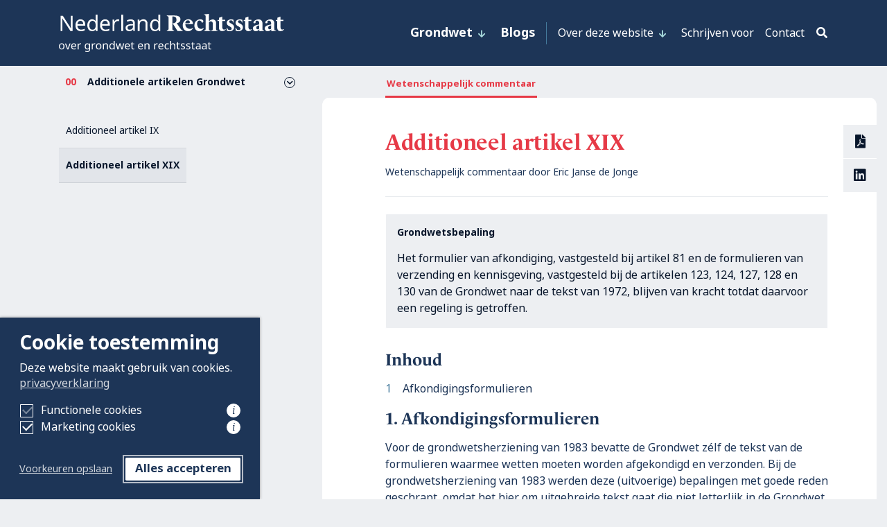

--- FILE ---
content_type: text/html; charset=UTF-8
request_url: https://www.nederlandrechtsstaat.nl/grondwet/additionele-artikelen-grondwet-1983/additioneel-artikel-xix/
body_size: 13452
content:
<!DOCTYPE html>
<html lang="nl">
<head>
  <meta charset="UTF-8">
  <meta name="viewport" content="width=device-width, initial-scale=1.0">
  <meta http-equiv="X-UA-Compatible" content="ie=edge">
  <title>Additioneel artikel XIX - Nederland Rechtsstaat</title>
				<link rel="preload" id="Sixtyseven Primo-public-css" href="https://www.nederlandrechtsstaat.nl/wp-content/plugins/67-primo/dist/styles/cookie.css" as="style" onload="this.onload=null;this.rel='stylesheet'">
				<noscript><link rel="stylesheet" id="Sixtyseven Primo-public-css" href="https://www.nederlandrechtsstaat.nl/wp-content/plugins/67-primo/dist/styles/cookie.css"></noscript>
				<style id='primo-cookie-critical-css'>
		.primo-cookie-compliance {
			display: none;
			opacity: 0;
			visibility: hidden;
			transition: opacity 0.3s ease, visibility 0.3s ease;
		}
		.primo-cookie-compliance.toggled {
			display: block;
			opacity: 1;
			visibility: visible;
		}
		#cookies-description {
			content-visibility: auto;
			contain-intrinsic-size: 0 1px;
		}
		</style>
<script>
    function read_cookie(k,r){return(r=RegExp('(^|; )'+encodeURIComponent(k)+'=([^;]*)').exec(document.cookie))?r[2]:null;}
</script>


<!-- Google Tag Manager -->
<script>
var primo_cookie_consent_marketing = read_cookie('primo_cookie_consent_marketing');

if (!window.primo_cookie_consent_analytics) {
  window.primo_cookie_consent_analytics = read_cookie('primo_cookie_consent_analytics');
}

window.dataLayer = window.dataLayer || [];
window.dataLayer.push({
    'cookieconsent_status' : read_cookie('cookieconsent_status'),
    'primo_cookie_consent_marketing' : primo_cookie_consent_marketing,
    'primo_cookie_consent_analytics' : window.primo_cookie_consent_analytics,
});

if( ( read_cookie('cookieconsent_status') == 'allow' && !primo_cookie_consent_marketing ) || primo_cookie_consent_marketing  == 'true') {
  window.dataLayer.push({
    'event' : 'cookie_consent_given'
  });
}

if( ( read_cookie('cookieconsent_status') == 'allow' && !window.primo_cookie_consent_analytics ) || window.primo_cookie_consent_analytics  == 'true') {
  window.dataLayer.push({
    'event' : 'cookie_consent_analytics'
  });
}

(function(w,d,s,l,i){w[l]=w[l]||[];w[l].push({'gtm.start':
new Date().getTime(),event:'gtm.js'});var f=d.getElementsByTagName(s)[0],
j=d.createElement(s),dl=l!='dataLayer'?'&l='+l:'';j.async=true;j.src=
'https://www.googletagmanager.com/gtm.js?id='+i+dl;f.parentNode.insertBefore(j,f);
})(window,document,'script','dataLayer','GTM-MXNVBTH');

</script>
<!-- End Google Tag Manager -->

<!-- The SEO Framework: door Sybre Waaijer -->
<meta name="robots" content="max-snippet:-1,max-image-preview:standard,max-video-preview:-1" />
<link rel="canonical" href="https://www.nederlandrechtsstaat.nl/grondwet/additionele-artikelen-grondwet-1983/additioneel-artikel-xix/" />
<meta property="og:type" content="article" />
<meta property="og:locale" content="nl_NL" />
<meta property="og:site_name" content="Nederland Rechtsstaat" />
<meta property="og:title" content="Additioneel artikel XIX" />
<meta property="og:url" content="https://www.nederlandrechtsstaat.nl/grondwet/additionele-artikelen-grondwet-1983/additioneel-artikel-xix/" />
<meta property="og:image" content="https://www.nederlandrechtsstaat.nl/wp-content/uploads/2021/11/cropped-favicon.png" />
<meta property="og:image:width" content="512" />
<meta property="og:image:height" content="512" />
<meta property="article:published_time" content="2021-11-04T11:01:10+00:00" />
<meta property="article:modified_time" content="2022-01-12T07:57:30+00:00" />
<meta name="twitter:card" content="summary_large_image" />
<meta name="twitter:title" content="Additioneel artikel XIX" />
<meta name="twitter:image" content="https://www.nederlandrechtsstaat.nl/wp-content/uploads/2021/11/cropped-favicon.png" />
<script type="application/ld+json">{"@context":"https://schema.org","@graph":[{"@type":"WebSite","@id":"https://www.nederlandrechtsstaat.nl/#/schema/WebSite","url":"https://www.nederlandrechtsstaat.nl/","name":"Nederland Rechtsstaat","description":"Wetenschappelijk commentaar op de Grondwet","inLanguage":"nl-NL","potentialAction":{"@type":"SearchAction","target":{"@type":"EntryPoint","urlTemplate":"https://www.nederlandrechtsstaat.nl/search/{search_term_string}/"},"query-input":"required name=search_term_string"},"publisher":{"@type":"Organization","@id":"https://www.nederlandrechtsstaat.nl/#/schema/Organization","name":"Nederland Rechtsstaat","url":"https://www.nederlandrechtsstaat.nl/","logo":{"@type":"ImageObject","url":"https://www.nederlandrechtsstaat.nl/wp-content/uploads/2021/11/cropped-favicon.png","contentUrl":"https://www.nederlandrechtsstaat.nl/wp-content/uploads/2021/11/cropped-favicon.png","width":512,"height":512}}},{"@type":"WebPage","@id":"https://www.nederlandrechtsstaat.nl/grondwet/additionele-artikelen-grondwet-1983/additioneel-artikel-xix/","url":"https://www.nederlandrechtsstaat.nl/grondwet/additionele-artikelen-grondwet-1983/additioneel-artikel-xix/","name":"Additioneel artikel XIX - Nederland Rechtsstaat","inLanguage":"nl-NL","isPartOf":{"@id":"https://www.nederlandrechtsstaat.nl/#/schema/WebSite"},"breadcrumb":{"@type":"BreadcrumbList","@id":"https://www.nederlandrechtsstaat.nl/#/schema/BreadcrumbList","itemListElement":[{"@type":"ListItem","position":1,"item":"https://www.nederlandrechtsstaat.nl/","name":"Nederland Rechtsstaat"},{"@type":"ListItem","position":2,"item":"https://www.nederlandrechtsstaat.nl/grondwet/additionele-artikelen-grondwet-1983/","name":"Additionele artikelen Grondwet"},{"@type":"ListItem","position":3,"name":"Additioneel artikel XIX"}]},"potentialAction":{"@type":"ReadAction","target":"https://www.nederlandrechtsstaat.nl/grondwet/additionele-artikelen-grondwet-1983/additioneel-artikel-xix/"},"datePublished":"2021-11-04T11:01:10+00:00","dateModified":"2022-01-12T07:57:30+00:00"}]}</script>
<!-- / The SEO Framework: door Sybre Waaijer | 22.86ms meta | 8.70ms boot -->

<link rel='dns-prefetch' href='//www.youtube.com' />
<link rel='dns-prefetch' href='//s7.addthis.com' />
<link rel='dns-prefetch' href='//use.fontawesome.com' />
<link rel='dns-prefetch' href='//use.typekit.net' />
<link rel="alternate" title="oEmbed (JSON)" type="application/json+oembed" href="https://www.nederlandrechtsstaat.nl/wp-json/oembed/1.0/embed?url=https%3A%2F%2Fwww.nederlandrechtsstaat.nl%2Fgrondwet%2Fadditionele-artikelen-grondwet-1983%2Fadditioneel-artikel-xix%2F" />
<link rel="alternate" title="oEmbed (XML)" type="text/xml+oembed" href="https://www.nederlandrechtsstaat.nl/wp-json/oembed/1.0/embed?url=https%3A%2F%2Fwww.nederlandrechtsstaat.nl%2Fgrondwet%2Fadditionele-artikelen-grondwet-1983%2Fadditioneel-artikel-xix%2F&#038;format=xml" />
<style id='wp-img-auto-sizes-contain-inline-css' type='text/css'>
img:is([sizes=auto i],[sizes^="auto," i]){contain-intrinsic-size:3000px 1500px}
/*# sourceURL=wp-img-auto-sizes-contain-inline-css */
</style>
<style id='wp-emoji-styles-inline-css' type='text/css'>

	img.wp-smiley, img.emoji {
		display: inline !important;
		border: none !important;
		box-shadow: none !important;
		height: 1em !important;
		width: 1em !important;
		margin: 0 0.07em !important;
		vertical-align: -0.1em !important;
		background: none !important;
		padding: 0 !important;
	}
/*# sourceURL=wp-emoji-styles-inline-css */
</style>
<style id='classic-theme-styles-inline-css' type='text/css'>
/*! This file is auto-generated */
.wp-block-button__link{color:#fff;background-color:#32373c;border-radius:9999px;box-shadow:none;text-decoration:none;padding:calc(.667em + 2px) calc(1.333em + 2px);font-size:1.125em}.wp-block-file__button{background:#32373c;color:#fff;text-decoration:none}
/*# sourceURL=/wp-includes/css/classic-themes.min.css */
</style>
<link rel='stylesheet' id='fontawesome-css' href='https://use.fontawesome.com/releases/v5.8.1/css/all.css?ver=10ac8b66212076787c19d8519b3f2c1b' type='text/css' media='all' />
<link rel='stylesheet' id='nederlandrechtsstaat/style-css' href='https://www.nederlandrechtsstaat.nl/wp-content/themes/nederlandrechtsstaat/dist/styles/main.css?ver=-primo-buster-1758719547' type='text/css' media='all' />
<link rel='stylesheet' id='nederlandrechtsstaat/typekit-css' href='https://use.typekit.net/scs0wxt.css?ver=10ac8b66212076787c19d8519b3f2c1b' type='text/css' media='all' />
<script type="text/javascript" src="https://www.nederlandrechtsstaat.nl/wp-includes/js/jquery/jquery.min.js?ver=3.7.1" id="jquery-core-js"></script>
<script type="text/javascript" src="https://www.nederlandrechtsstaat.nl/wp-includes/js/jquery/jquery-migrate.min.js?ver=3.4.1" id="jquery-migrate-js"></script>
<script type="text/javascript" src="https://www.nederlandrechtsstaat.nl/wp-content/themes/jello/dist/scripts/videos.js?ver=-primo-buster-1633616696" id="jello/video-js"></script>
<script type="text/javascript" src="https://www.youtube.com/iframe_api?ver=10ac8b66212076787c19d8519b3f2c1b" id="youtube-iframe-api-js"></script>
<script type="text/javascript" src="//s7.addthis.com/js/300/addthis_widget.js?ver=10ac8b66212076787c19d8519b3f2c1b#pubid=ra-6157150948500abe" id="nederlandrechtsstaat/addthis-js"></script>
<script></script><link rel="https://api.w.org/" href="https://www.nederlandrechtsstaat.nl/wp-json/" /><link rel="EditURI" type="application/rsd+xml" title="RSD" href="https://www.nederlandrechtsstaat.nl/xmlrpc.php?rsd" />

<!-- BEGIN recaptcha, injected by plugin wp-recaptcha-integration  -->

<!-- END recaptcha -->
<link rel="icon" href="https://www.nederlandrechtsstaat.nl/wp-content/uploads/2021/11/cropped-favicon-32x32.png" sizes="32x32" />
<link rel="icon" href="https://www.nederlandrechtsstaat.nl/wp-content/uploads/2021/11/cropped-favicon-192x192.png" sizes="192x192" />
<link rel="apple-touch-icon" href="https://www.nederlandrechtsstaat.nl/wp-content/uploads/2021/11/cropped-favicon-180x180.png" />
<meta name="msapplication-TileImage" content="https://www.nederlandrechtsstaat.nl/wp-content/uploads/2021/11/cropped-favicon-270x270.png" />
<noscript><style> .wpb_animate_when_almost_visible { opacity: 1; }</style></noscript><style id='global-styles-inline-css' type='text/css'>
:root{--wp--preset--aspect-ratio--square: 1;--wp--preset--aspect-ratio--4-3: 4/3;--wp--preset--aspect-ratio--3-4: 3/4;--wp--preset--aspect-ratio--3-2: 3/2;--wp--preset--aspect-ratio--2-3: 2/3;--wp--preset--aspect-ratio--16-9: 16/9;--wp--preset--aspect-ratio--9-16: 9/16;--wp--preset--color--black: #000000;--wp--preset--color--cyan-bluish-gray: #abb8c3;--wp--preset--color--white: #ffffff;--wp--preset--color--pale-pink: #f78da7;--wp--preset--color--vivid-red: #cf2e2e;--wp--preset--color--luminous-vivid-orange: #ff6900;--wp--preset--color--luminous-vivid-amber: #fcb900;--wp--preset--color--light-green-cyan: #7bdcb5;--wp--preset--color--vivid-green-cyan: #00d084;--wp--preset--color--pale-cyan-blue: #8ed1fc;--wp--preset--color--vivid-cyan-blue: #0693e3;--wp--preset--color--vivid-purple: #9b51e0;--wp--preset--gradient--vivid-cyan-blue-to-vivid-purple: linear-gradient(135deg,rgb(6,147,227) 0%,rgb(155,81,224) 100%);--wp--preset--gradient--light-green-cyan-to-vivid-green-cyan: linear-gradient(135deg,rgb(122,220,180) 0%,rgb(0,208,130) 100%);--wp--preset--gradient--luminous-vivid-amber-to-luminous-vivid-orange: linear-gradient(135deg,rgb(252,185,0) 0%,rgb(255,105,0) 100%);--wp--preset--gradient--luminous-vivid-orange-to-vivid-red: linear-gradient(135deg,rgb(255,105,0) 0%,rgb(207,46,46) 100%);--wp--preset--gradient--very-light-gray-to-cyan-bluish-gray: linear-gradient(135deg,rgb(238,238,238) 0%,rgb(169,184,195) 100%);--wp--preset--gradient--cool-to-warm-spectrum: linear-gradient(135deg,rgb(74,234,220) 0%,rgb(151,120,209) 20%,rgb(207,42,186) 40%,rgb(238,44,130) 60%,rgb(251,105,98) 80%,rgb(254,248,76) 100%);--wp--preset--gradient--blush-light-purple: linear-gradient(135deg,rgb(255,206,236) 0%,rgb(152,150,240) 100%);--wp--preset--gradient--blush-bordeaux: linear-gradient(135deg,rgb(254,205,165) 0%,rgb(254,45,45) 50%,rgb(107,0,62) 100%);--wp--preset--gradient--luminous-dusk: linear-gradient(135deg,rgb(255,203,112) 0%,rgb(199,81,192) 50%,rgb(65,88,208) 100%);--wp--preset--gradient--pale-ocean: linear-gradient(135deg,rgb(255,245,203) 0%,rgb(182,227,212) 50%,rgb(51,167,181) 100%);--wp--preset--gradient--electric-grass: linear-gradient(135deg,rgb(202,248,128) 0%,rgb(113,206,126) 100%);--wp--preset--gradient--midnight: linear-gradient(135deg,rgb(2,3,129) 0%,rgb(40,116,252) 100%);--wp--preset--font-size--small: 13px;--wp--preset--font-size--medium: 20px;--wp--preset--font-size--large: 36px;--wp--preset--font-size--x-large: 42px;--wp--preset--spacing--20: 0.44rem;--wp--preset--spacing--30: 0.67rem;--wp--preset--spacing--40: 1rem;--wp--preset--spacing--50: 1.5rem;--wp--preset--spacing--60: 2.25rem;--wp--preset--spacing--70: 3.38rem;--wp--preset--spacing--80: 5.06rem;--wp--preset--shadow--natural: 6px 6px 9px rgba(0, 0, 0, 0.2);--wp--preset--shadow--deep: 12px 12px 50px rgba(0, 0, 0, 0.4);--wp--preset--shadow--sharp: 6px 6px 0px rgba(0, 0, 0, 0.2);--wp--preset--shadow--outlined: 6px 6px 0px -3px rgb(255, 255, 255), 6px 6px rgb(0, 0, 0);--wp--preset--shadow--crisp: 6px 6px 0px rgb(0, 0, 0);}:where(.is-layout-flex){gap: 0.5em;}:where(.is-layout-grid){gap: 0.5em;}body .is-layout-flex{display: flex;}.is-layout-flex{flex-wrap: wrap;align-items: center;}.is-layout-flex > :is(*, div){margin: 0;}body .is-layout-grid{display: grid;}.is-layout-grid > :is(*, div){margin: 0;}:where(.wp-block-columns.is-layout-flex){gap: 2em;}:where(.wp-block-columns.is-layout-grid){gap: 2em;}:where(.wp-block-post-template.is-layout-flex){gap: 1.25em;}:where(.wp-block-post-template.is-layout-grid){gap: 1.25em;}.has-black-color{color: var(--wp--preset--color--black) !important;}.has-cyan-bluish-gray-color{color: var(--wp--preset--color--cyan-bluish-gray) !important;}.has-white-color{color: var(--wp--preset--color--white) !important;}.has-pale-pink-color{color: var(--wp--preset--color--pale-pink) !important;}.has-vivid-red-color{color: var(--wp--preset--color--vivid-red) !important;}.has-luminous-vivid-orange-color{color: var(--wp--preset--color--luminous-vivid-orange) !important;}.has-luminous-vivid-amber-color{color: var(--wp--preset--color--luminous-vivid-amber) !important;}.has-light-green-cyan-color{color: var(--wp--preset--color--light-green-cyan) !important;}.has-vivid-green-cyan-color{color: var(--wp--preset--color--vivid-green-cyan) !important;}.has-pale-cyan-blue-color{color: var(--wp--preset--color--pale-cyan-blue) !important;}.has-vivid-cyan-blue-color{color: var(--wp--preset--color--vivid-cyan-blue) !important;}.has-vivid-purple-color{color: var(--wp--preset--color--vivid-purple) !important;}.has-black-background-color{background-color: var(--wp--preset--color--black) !important;}.has-cyan-bluish-gray-background-color{background-color: var(--wp--preset--color--cyan-bluish-gray) !important;}.has-white-background-color{background-color: var(--wp--preset--color--white) !important;}.has-pale-pink-background-color{background-color: var(--wp--preset--color--pale-pink) !important;}.has-vivid-red-background-color{background-color: var(--wp--preset--color--vivid-red) !important;}.has-luminous-vivid-orange-background-color{background-color: var(--wp--preset--color--luminous-vivid-orange) !important;}.has-luminous-vivid-amber-background-color{background-color: var(--wp--preset--color--luminous-vivid-amber) !important;}.has-light-green-cyan-background-color{background-color: var(--wp--preset--color--light-green-cyan) !important;}.has-vivid-green-cyan-background-color{background-color: var(--wp--preset--color--vivid-green-cyan) !important;}.has-pale-cyan-blue-background-color{background-color: var(--wp--preset--color--pale-cyan-blue) !important;}.has-vivid-cyan-blue-background-color{background-color: var(--wp--preset--color--vivid-cyan-blue) !important;}.has-vivid-purple-background-color{background-color: var(--wp--preset--color--vivid-purple) !important;}.has-black-border-color{border-color: var(--wp--preset--color--black) !important;}.has-cyan-bluish-gray-border-color{border-color: var(--wp--preset--color--cyan-bluish-gray) !important;}.has-white-border-color{border-color: var(--wp--preset--color--white) !important;}.has-pale-pink-border-color{border-color: var(--wp--preset--color--pale-pink) !important;}.has-vivid-red-border-color{border-color: var(--wp--preset--color--vivid-red) !important;}.has-luminous-vivid-orange-border-color{border-color: var(--wp--preset--color--luminous-vivid-orange) !important;}.has-luminous-vivid-amber-border-color{border-color: var(--wp--preset--color--luminous-vivid-amber) !important;}.has-light-green-cyan-border-color{border-color: var(--wp--preset--color--light-green-cyan) !important;}.has-vivid-green-cyan-border-color{border-color: var(--wp--preset--color--vivid-green-cyan) !important;}.has-pale-cyan-blue-border-color{border-color: var(--wp--preset--color--pale-cyan-blue) !important;}.has-vivid-cyan-blue-border-color{border-color: var(--wp--preset--color--vivid-cyan-blue) !important;}.has-vivid-purple-border-color{border-color: var(--wp--preset--color--vivid-purple) !important;}.has-vivid-cyan-blue-to-vivid-purple-gradient-background{background: var(--wp--preset--gradient--vivid-cyan-blue-to-vivid-purple) !important;}.has-light-green-cyan-to-vivid-green-cyan-gradient-background{background: var(--wp--preset--gradient--light-green-cyan-to-vivid-green-cyan) !important;}.has-luminous-vivid-amber-to-luminous-vivid-orange-gradient-background{background: var(--wp--preset--gradient--luminous-vivid-amber-to-luminous-vivid-orange) !important;}.has-luminous-vivid-orange-to-vivid-red-gradient-background{background: var(--wp--preset--gradient--luminous-vivid-orange-to-vivid-red) !important;}.has-very-light-gray-to-cyan-bluish-gray-gradient-background{background: var(--wp--preset--gradient--very-light-gray-to-cyan-bluish-gray) !important;}.has-cool-to-warm-spectrum-gradient-background{background: var(--wp--preset--gradient--cool-to-warm-spectrum) !important;}.has-blush-light-purple-gradient-background{background: var(--wp--preset--gradient--blush-light-purple) !important;}.has-blush-bordeaux-gradient-background{background: var(--wp--preset--gradient--blush-bordeaux) !important;}.has-luminous-dusk-gradient-background{background: var(--wp--preset--gradient--luminous-dusk) !important;}.has-pale-ocean-gradient-background{background: var(--wp--preset--gradient--pale-ocean) !important;}.has-electric-grass-gradient-background{background: var(--wp--preset--gradient--electric-grass) !important;}.has-midnight-gradient-background{background: var(--wp--preset--gradient--midnight) !important;}.has-small-font-size{font-size: var(--wp--preset--font-size--small) !important;}.has-medium-font-size{font-size: var(--wp--preset--font-size--medium) !important;}.has-large-font-size{font-size: var(--wp--preset--font-size--large) !important;}.has-x-large-font-size{font-size: var(--wp--preset--font-size--x-large) !important;}
/*# sourceURL=global-styles-inline-css */
</style>
</head>
<body class="wp-singular constitution-template-default single single-constitution postid-585 wp-custom-logo wp-theme-jello wp-child-theme-nederlandrechtsstaat single-constitution-type-article wpb-js-composer js-comp-ver-8.7.2 vc_responsive">

  
    
<header class='header header-default static-md static'>

  
    
<nav class="desktop-menu-wrap">    
      <div class="navbar navbar-expand-md navbar-main navbar-dark bg-dark">
      <div class="container">
        <a class='navbar-brand' href='https://www.nederlandrechtsstaat.nl'><img src='https://www.nederlandrechtsstaat.nl/wp-content/uploads/2021/09/logo.svg?v=05012022' title='Nederland Rechtsstaat'></a>        <ul id="menu-hoofdmenu" class="menu menu-primary navbar-nav"><li id="menu-item-21" class="menu-item menu-item-type-post_type menu-item-object-page menu-item-has-children menu-item-21 nav-item dropdown">
	<a class="nav-link dropdown-toggle"  href="https://www.nederlandrechtsstaat.nl/grondwet/" role="button" data-bs-hover="dropdown" aria-haspopup="true" aria-expanded="false">Grondwet</a>
<ul class="dropdown-menu" role="menu">
	<li id="menu-item-869" class="menu-item menu-item-type-post_type menu-item-object-constitution menu-item-869 nav-item">
		<a class="dropdown-item"  href="https://www.nederlandrechtsstaat.nl/grondwet/inleiding-bij-hoofdstuk-1-grondrechten/"><span class="article-number">01</span>Grondrechten</a></li>
	<li id="menu-item-870" class="menu-item menu-item-type-post_type menu-item-object-constitution menu-item-870 nav-item">
		<a class="dropdown-item"  href="https://www.nederlandrechtsstaat.nl/grondwet/inleiding-hoofdstuk-2-regering/"><span class="article-number">02</span>Regering</a></li>
	<li id="menu-item-871" class="menu-item menu-item-type-post_type menu-item-object-constitution menu-item-871 nav-item">
		<a class="dropdown-item"  href="https://www.nederlandrechtsstaat.nl/grondwet/inleiding-hoofdstuk-3-staten-generaal/"><span class="article-number">03</span>Staten-Generaal</a></li>
	<li id="menu-item-872" class="menu-item menu-item-type-post_type menu-item-object-constitution menu-item-872 nav-item">
		<a class="dropdown-item"  href="https://www.nederlandrechtsstaat.nl/grondwet/inleiding-hoofdstuk-4-adviesorganen/"><span class="article-number">04</span>Adviesorganen</a></li>
	<li id="menu-item-873" class="menu-item menu-item-type-post_type menu-item-object-constitution menu-item-873 nav-item">
		<a class="dropdown-item"  href="https://www.nederlandrechtsstaat.nl/grondwet/inleiding-hoofdstuk-5-wetgeving-en-bestuur/"><span class="article-number">05</span>Wetgeving en bestuur</a></li>
	<li id="menu-item-874" class="menu-item menu-item-type-post_type menu-item-object-constitution menu-item-874 nav-item">
		<a class="dropdown-item"  href="https://www.nederlandrechtsstaat.nl/grondwet/inleiding-hoofdstuk-6-rechtspraak/"><span class="article-number">06</span>Rechtspraak</a></li>
	<li id="menu-item-875" class="menu-item menu-item-type-post_type menu-item-object-constitution menu-item-875 nav-item">
		<a class="dropdown-item"  href="https://www.nederlandrechtsstaat.nl/grondwet/inleiding-hoofdstuk-7-decentralisatie/"><span class="article-number">07</span>Decentralisatie</a></li>
	<li id="menu-item-876" class="menu-item menu-item-type-post_type menu-item-object-constitution menu-item-876 nav-item">
		<a class="dropdown-item"  href="https://www.nederlandrechtsstaat.nl/grondwet/inleiding-hoofdstuk-8-herziening-van-de-grondwet/"><span class="article-number">08</span>Herziening van de Grondwet</a></li>
	<li id="menu-item-1204" class="menu-item menu-item-type-post_type menu-item-object-constitution current-constitution-ancestor menu-item-1204 nav-item">
		<a class="dropdown-item"  href="https://www.nederlandrechtsstaat.nl/grondwet/additionele-artikelen-grondwet-1983/">Additionele artikelen Grondwet</a></li>

</ul>
</li>
<li id="menu-item-2278" class="menu-item menu-item-type-taxonomy menu-item-object-category menu-item-2278 nav-item">
	<a class="nav-link"  href="https://www.nederlandrechtsstaat.nl/categorie/blog/">Blogs</a></li>
</ul>        <ul id="menu-meta-menu" class="menu menu-meta navbar-nav"><li id="menu-item-23" class="menu-item menu-item-type-post_type menu-item-object-page menu-item-has-children menu-item-23 nav-item dropdown">
	<a class="nav-link dropdown-toggle"  href="https://www.nederlandrechtsstaat.nl/over-deze-website/" role="button" data-bs-hover="dropdown" aria-haspopup="true" aria-expanded="false">Over deze website</a>
<ul class="dropdown-menu" role="menu">
	<li id="menu-item-67" class="menu-item menu-item-type-post_type menu-item-object-page menu-item-67 nav-item">
		<a class="dropdown-item"  href="https://www.nederlandrechtsstaat.nl/over-deze-website/overzicht/">Overzicht</a></li>
	<li id="menu-item-66" class="menu-item menu-item-type-post_type menu-item-object-page menu-item-66 nav-item">
		<a class="dropdown-item"  href="https://www.nederlandrechtsstaat.nl/over-deze-website/redactie/">Redactie</a></li>
	<li id="menu-item-65" class="menu-item menu-item-type-post_type menu-item-object-page menu-item-65 nav-item">
		<a class="dropdown-item"  href="https://www.nederlandrechtsstaat.nl/over-deze-website/vfonds/">Vfonds</a></li>

</ul>
</li>
<li id="menu-item-22" class="menu-item menu-item-type-post_type menu-item-object-page menu-item-22 nav-item">
	<a class="nav-link"  href="https://www.nederlandrechtsstaat.nl/schrijven-voor/">Schrijven voor</a></li>
<li id="menu-item-24" class="menu-item menu-item-type-post_type menu-item-object-page menu-item-24 nav-item">
	<a class="nav-link"  href="https://www.nederlandrechtsstaat.nl/contact/">Contact</a></li>
</ul><button
  class="btn toggle-search"
  type="button"
  data-bs-toggle="collapse" data-bs-target="#searchPanel"  aria-expanded="false"
  aria-controls="searchPanel"
  aria-label="Activeer zoekveld">
  <i class="fas fa-search"></i>
</button>      </div>
    </div>
  </nav>

<nav class="tablet-menu-wrap">    
      <div class="navbar navbar-expand-md navbar-main navbar-dark bg-dark">
      <div class="container">
        <a class='navbar-brand' href='https://www.nederlandrechtsstaat.nl'><img src='https://www.nederlandrechtsstaat.nl/wp-content/uploads/2021/09/logo.svg?v=05012022' title='Nederland Rechtsstaat'></a>        <ul id="menu-hoofdmenu-1" class="menu menu-primary navbar-nav"><li class="menu-item menu-item-type-post_type menu-item-object-page menu-item-has-children menu-item-21 nav-item dropdown">
	<a class="nav-link dropdown-toggle"  href="https://www.nederlandrechtsstaat.nl/grondwet/" role="button" data-bs-toggle="dropdown" aria-haspopup="true" aria-expanded="false">Grondwet</a>
<ul class="dropdown-menu" role="menu">
	<li class="menu-item-21 nav-item">
		<a class="dropdown-item"  href="https://www.nederlandrechtsstaat.nl/grondwet/">Grondwet</a>	<li class="menu-item menu-item-type-post_type menu-item-object-constitution menu-item-869 nav-item">
		<a class="dropdown-item"  href="https://www.nederlandrechtsstaat.nl/grondwet/inleiding-bij-hoofdstuk-1-grondrechten/"><span class="article-number">01</span>Grondrechten</a></li>
	<li class="menu-item menu-item-type-post_type menu-item-object-constitution menu-item-870 nav-item">
		<a class="dropdown-item"  href="https://www.nederlandrechtsstaat.nl/grondwet/inleiding-hoofdstuk-2-regering/"><span class="article-number">02</span>Regering</a></li>
	<li class="menu-item menu-item-type-post_type menu-item-object-constitution menu-item-871 nav-item">
		<a class="dropdown-item"  href="https://www.nederlandrechtsstaat.nl/grondwet/inleiding-hoofdstuk-3-staten-generaal/"><span class="article-number">03</span>Staten-Generaal</a></li>
	<li class="menu-item menu-item-type-post_type menu-item-object-constitution menu-item-872 nav-item">
		<a class="dropdown-item"  href="https://www.nederlandrechtsstaat.nl/grondwet/inleiding-hoofdstuk-4-adviesorganen/"><span class="article-number">04</span>Adviesorganen</a></li>
	<li class="menu-item menu-item-type-post_type menu-item-object-constitution menu-item-873 nav-item">
		<a class="dropdown-item"  href="https://www.nederlandrechtsstaat.nl/grondwet/inleiding-hoofdstuk-5-wetgeving-en-bestuur/"><span class="article-number">05</span>Wetgeving en bestuur</a></li>
	<li class="menu-item menu-item-type-post_type menu-item-object-constitution menu-item-874 nav-item">
		<a class="dropdown-item"  href="https://www.nederlandrechtsstaat.nl/grondwet/inleiding-hoofdstuk-6-rechtspraak/"><span class="article-number">06</span>Rechtspraak</a></li>
	<li class="menu-item menu-item-type-post_type menu-item-object-constitution menu-item-875 nav-item">
		<a class="dropdown-item"  href="https://www.nederlandrechtsstaat.nl/grondwet/inleiding-hoofdstuk-7-decentralisatie/"><span class="article-number">07</span>Decentralisatie</a></li>
	<li class="menu-item menu-item-type-post_type menu-item-object-constitution menu-item-876 nav-item">
		<a class="dropdown-item"  href="https://www.nederlandrechtsstaat.nl/grondwet/inleiding-hoofdstuk-8-herziening-van-de-grondwet/"><span class="article-number">08</span>Herziening van de Grondwet</a></li>
	<li class="menu-item menu-item-type-post_type menu-item-object-constitution current-constitution-ancestor menu-item-1204 nav-item">
		<a class="dropdown-item"  href="https://www.nederlandrechtsstaat.nl/grondwet/additionele-artikelen-grondwet-1983/">Additionele artikelen Grondwet</a></li>

</ul>
</li>
<li class="menu-item menu-item-type-taxonomy menu-item-object-category menu-item-2278 nav-item">
	<a class="nav-link"  href="https://www.nederlandrechtsstaat.nl/categorie/blog/">Blogs</a></li>
</ul>        <ul id="menu-meta-menu-1" class="menu menu-meta navbar-nav"><li class="menu-item menu-item-type-post_type menu-item-object-page menu-item-has-children menu-item-23 nav-item dropdown">
	<a class="nav-link dropdown-toggle"  href="https://www.nederlandrechtsstaat.nl/over-deze-website/" role="button" data-bs-toggle="dropdown" aria-haspopup="true" aria-expanded="false">Over deze website</a>
<ul class="dropdown-menu" role="menu">
	<li class="menu-item-23 nav-item">
		<a class="dropdown-item"  href="https://www.nederlandrechtsstaat.nl/over-deze-website/">Over deze website</a>	<li class="menu-item menu-item-type-post_type menu-item-object-page menu-item-67 nav-item">
		<a class="dropdown-item"  href="https://www.nederlandrechtsstaat.nl/over-deze-website/overzicht/">Overzicht</a></li>
	<li class="menu-item menu-item-type-post_type menu-item-object-page menu-item-66 nav-item">
		<a class="dropdown-item"  href="https://www.nederlandrechtsstaat.nl/over-deze-website/redactie/">Redactie</a></li>
	<li class="menu-item menu-item-type-post_type menu-item-object-page menu-item-65 nav-item">
		<a class="dropdown-item"  href="https://www.nederlandrechtsstaat.nl/over-deze-website/vfonds/">Vfonds</a></li>

</ul>
</li>
<li class="menu-item menu-item-type-post_type menu-item-object-page menu-item-22 nav-item">
	<a class="nav-link"  href="https://www.nederlandrechtsstaat.nl/schrijven-voor/">Schrijven voor</a></li>
<li class="menu-item menu-item-type-post_type menu-item-object-page menu-item-24 nav-item">
	<a class="nav-link"  href="https://www.nederlandrechtsstaat.nl/contact/">Contact</a></li>
</ul><button
  class="btn toggle-search"
  type="button"
  data-bs-toggle="collapse" data-bs-target="#searchPanel"  aria-expanded="false"
  aria-controls="searchPanel"
  aria-label="Activeer zoekveld">
  <i class="fas fa-search"></i>
</button>      </div>
    </div>
  </nav>

<nav class="mobile-menu-wrap">
  <div class="mobile-toggle-bar">
    <div class="container">
      <a class='navbar-brand' href='https://www.nederlandrechtsstaat.nl'><img src='https://www.nederlandrechtsstaat.nl/wp-content/uploads/2021/09/logo.svg?v=05012022' title='Nederland Rechtsstaat'></a>
      <button
  class="btn toggle-search"
  type="button"
  data-bs-toggle="collapse" data-bs-target="#searchPanel"  aria-expanded="false"
  aria-controls="searchPanel"
  aria-label="Activeer zoekveld">
  <i class="fas fa-search"></i>
</button>      <button type="button" class="navbar-toggler collapsed" data-toggle="collapse" data-target="#mobile-menu" aria-controls="mobile-menu" aria-expanded="false" aria-label="Open/sluit menu">
  <span class="icon-bar top-bar"></span>
  <span class="icon-bar middle-bar"></span>
  <span class="icon-bar bottom-bar"></span>
</button>    </div>
  </div>
  
  <div class="mobile-menu">
    <div id="mobile-menu" class="navbar-collapse collapse">
      <button type="button" class="navbar-toggler" data-toggle="collapse" data-target="#mobile-menu" aria-controls="mobile-menu" aria-expanded="true" aria-label="Open/sluit menu">
        <span class="icon-bar top-bar"></span>
        <span class="icon-bar middle-bar"></span>
        <span class="icon-bar bottom-bar"></span>
      </button>

      <ul id="menu-hoofdmenu-2" class="menu menu-primary nav flex-column"><li class="menu-item menu-item-type-post_type menu-item-object-page menu-item-has-children menu-item-21 nav-item dropdown">
	<a class="nav-link dropdown-toggle"  href="https://www.nederlandrechtsstaat.nl/grondwet/" role="button" data-bs-toggle="dropdown" aria-haspopup="true" aria-expanded="false">Grondwet</a>
<ul class="dropdown-menu" role="menu">
	<li class="menu-item menu-item-type-post_type menu-item-object-constitution menu-item-869 nav-item">
		<a class="dropdown-item"  href="https://www.nederlandrechtsstaat.nl/grondwet/inleiding-bij-hoofdstuk-1-grondrechten/"><span class="article-number">01</span>Grondrechten</a></li>
	<li class="menu-item menu-item-type-post_type menu-item-object-constitution menu-item-870 nav-item">
		<a class="dropdown-item"  href="https://www.nederlandrechtsstaat.nl/grondwet/inleiding-hoofdstuk-2-regering/"><span class="article-number">02</span>Regering</a></li>
	<li class="menu-item menu-item-type-post_type menu-item-object-constitution menu-item-871 nav-item">
		<a class="dropdown-item"  href="https://www.nederlandrechtsstaat.nl/grondwet/inleiding-hoofdstuk-3-staten-generaal/"><span class="article-number">03</span>Staten-Generaal</a></li>
	<li class="menu-item menu-item-type-post_type menu-item-object-constitution menu-item-872 nav-item">
		<a class="dropdown-item"  href="https://www.nederlandrechtsstaat.nl/grondwet/inleiding-hoofdstuk-4-adviesorganen/"><span class="article-number">04</span>Adviesorganen</a></li>
	<li class="menu-item menu-item-type-post_type menu-item-object-constitution menu-item-873 nav-item">
		<a class="dropdown-item"  href="https://www.nederlandrechtsstaat.nl/grondwet/inleiding-hoofdstuk-5-wetgeving-en-bestuur/"><span class="article-number">05</span>Wetgeving en bestuur</a></li>
	<li class="menu-item menu-item-type-post_type menu-item-object-constitution menu-item-874 nav-item">
		<a class="dropdown-item"  href="https://www.nederlandrechtsstaat.nl/grondwet/inleiding-hoofdstuk-6-rechtspraak/"><span class="article-number">06</span>Rechtspraak</a></li>
	<li class="menu-item menu-item-type-post_type menu-item-object-constitution menu-item-875 nav-item">
		<a class="dropdown-item"  href="https://www.nederlandrechtsstaat.nl/grondwet/inleiding-hoofdstuk-7-decentralisatie/"><span class="article-number">07</span>Decentralisatie</a></li>
	<li class="menu-item menu-item-type-post_type menu-item-object-constitution menu-item-876 nav-item">
		<a class="dropdown-item"  href="https://www.nederlandrechtsstaat.nl/grondwet/inleiding-hoofdstuk-8-herziening-van-de-grondwet/"><span class="article-number">08</span>Herziening van de Grondwet</a></li>
	<li class="menu-item menu-item-type-post_type menu-item-object-constitution current-constitution-ancestor menu-item-1204 nav-item">
		<a class="dropdown-item"  href="https://www.nederlandrechtsstaat.nl/grondwet/additionele-artikelen-grondwet-1983/">Additionele artikelen Grondwet</a></li>

</ul>
</li>
<li class="menu-item menu-item-type-taxonomy menu-item-object-category menu-item-2278 nav-item">
	<a class="nav-link"  href="https://www.nederlandrechtsstaat.nl/categorie/blog/">Blogs</a></li>
</ul><hr><ul id="menu-meta-menu-2" class="menu menu-meta nav flex-column"><li class="menu-item menu-item-type-post_type menu-item-object-page menu-item-has-children menu-item-23 nav-item dropdown">
	<a class="nav-link dropdown-toggle"  href="https://www.nederlandrechtsstaat.nl/over-deze-website/" role="button" data-bs-toggle="dropdown" aria-haspopup="true" aria-expanded="false">Over deze website</a>
<ul class="dropdown-menu" role="menu">
	<li class="menu-item menu-item-type-post_type menu-item-object-page menu-item-67 nav-item">
		<a class="dropdown-item"  href="https://www.nederlandrechtsstaat.nl/over-deze-website/overzicht/">Overzicht</a></li>
	<li class="menu-item menu-item-type-post_type menu-item-object-page menu-item-66 nav-item">
		<a class="dropdown-item"  href="https://www.nederlandrechtsstaat.nl/over-deze-website/redactie/">Redactie</a></li>
	<li class="menu-item menu-item-type-post_type menu-item-object-page menu-item-65 nav-item">
		<a class="dropdown-item"  href="https://www.nederlandrechtsstaat.nl/over-deze-website/vfonds/">Vfonds</a></li>

</ul>
</li>
<li class="menu-item menu-item-type-post_type menu-item-object-page menu-item-22 nav-item">
	<a class="nav-link"  href="https://www.nederlandrechtsstaat.nl/schrijven-voor/">Schrijven voor</a></li>
<li class="menu-item menu-item-type-post_type menu-item-object-page menu-item-24 nav-item">
	<a class="nav-link"  href="https://www.nederlandrechtsstaat.nl/contact/">Contact</a></li>
</ul><button
  class="btn toggle-search"
  type="button"
  data-bs-toggle="collapse" data-bs-target="#searchPanel"  aria-expanded="false"
  aria-controls="searchPanel"
  aria-label="Activeer zoekveld">
  <i class="fas fa-search"></i>
</button>    </div>
  </div>
</nav>        
      
</header>

<div id="searchPanel" class="collapse">
  <div class="overlay"></div>
  <div class="search-panel bg-dark">
    <div class="container">
      <form class="searchform" action="/" role="search">
  <input placeholder="Zoek op artikelnummer, titel of trefwoord..." class="form-control text-truncate" type="search" name="s">

  <button class="btn btn-primary">
    Zoeken  </button>
</form>    </div>
  </div>
</div>
    <div role="document">
      <main class="main">
        
<div class="container">
  <div class="row">
    <div class="col-12 col-lg-4">
      
      <div class="d-lg-none mt-3">
              <span class="article-number">00</span>
            <span class="h4">
        Additionele artikelen Grondwet      </span>
    </div>

    <div class="dropdown dropdown-main-articles chapter-navigation d-none d-lg-block">
      <button class="btn btn-sm dropdown-toggle" type="button" id="chapterNav" data-bs-toggle="dropdown" aria-expanded="false">
        <span class='article-number'>00</span> Additionele artikelen Grondwet      </button>
      <ul class="dropdown-menu w-100" aria-labelledby="chapterNav">
                  <li>
  <a href="https://www.nederlandrechtsstaat.nl/grondwet/" class="dropdown-item">
          <span class="article-number">&nbsp;</span>
      <span class="article-title">Ten geleide en algemene inleiding</span>
      </a>
</li>                  <li>
  <a href="https://www.nederlandrechtsstaat.nl/grondwet/algemene-bepaling/" class="dropdown-item">
          <span class="article-number">&nbsp;</span>
      <span class="article-title">Algemene bepaling</span>
      </a>
</li>                  <li>
  <a href="https://www.nederlandrechtsstaat.nl/grondwet/inleiding-bij-hoofdstuk-1-grondrechten/" class="dropdown-item">
          <span class="article-number">01</span>
      <span class="article-title">Grondrechten</span>
      </a>
</li>                  <li>
  <a href="https://www.nederlandrechtsstaat.nl/grondwet/inleiding-hoofdstuk-2-regering/" class="dropdown-item">
          <span class="article-number">02</span>
      <span class="article-title">Regering</span>
      </a>
</li>                  <li>
  <a href="https://www.nederlandrechtsstaat.nl/grondwet/inleiding-hoofdstuk-3-staten-generaal/" class="dropdown-item">
          <span class="article-number">03</span>
      <span class="article-title">Staten-Generaal</span>
      </a>
</li>                  <li>
  <a href="https://www.nederlandrechtsstaat.nl/grondwet/inleiding-hoofdstuk-4-adviesorganen/" class="dropdown-item">
          <span class="article-number">04</span>
      <span class="article-title">Adviesorganen</span>
      </a>
</li>                  <li>
  <a href="https://www.nederlandrechtsstaat.nl/grondwet/inleiding-hoofdstuk-5-wetgeving-en-bestuur/" class="dropdown-item">
          <span class="article-number">05</span>
      <span class="article-title">Wetgeving en bestuur</span>
      </a>
</li>                  <li>
  <a href="https://www.nederlandrechtsstaat.nl/grondwet/inleiding-hoofdstuk-6-rechtspraak/" class="dropdown-item">
          <span class="article-number">06</span>
      <span class="article-title">Rechtspraak</span>
      </a>
</li>                  <li>
  <a href="https://www.nederlandrechtsstaat.nl/grondwet/inleiding-hoofdstuk-7-decentralisatie/" class="dropdown-item">
          <span class="article-number">07</span>
      <span class="article-title">Decentralisatie</span>
      </a>
</li>                  <li>
  <a href="https://www.nederlandrechtsstaat.nl/grondwet/inleiding-hoofdstuk-8-herziening-van-de-grondwet/" class="dropdown-item">
          <span class="article-number">08</span>
      <span class="article-title">Herziening van de Grondwet</span>
      </a>
</li>              </ul>
    </div>
        
  <nav class="article-navigation d-none d-lg-block mt-3">
    <ul class="list-unstyled">
      <li class="page_item page-item-582"><a href="https://www.nederlandrechtsstaat.nl/grondwet/additionele-artikelen-grondwet-1983/additioneel-artikel-ix/"><span class="article-title">Additioneel artikel IX</span></a></li>
<li class="page_item page-item-585 current_page_item"><a href="https://www.nederlandrechtsstaat.nl/grondwet/additionele-artikelen-grondwet-1983/additioneel-artikel-xix/" aria-current="page"><span class="article-title">Additioneel artikel XIX</span></a></li>
    </ul>
  </nav>

  <nav class="article-navigation d-lg-none my-3">
    <div class="dropdown">
      <button class="btn btn-white dropdown-toggle w-100" type="button" id="articleNav" data-bs-toggle="dropdown" aria-expanded="false">
        <span class="overflow-wrap">
                      <span class="article-number">
                          </span>Additioneel artikel XIX                  </span>
      </button>
      <ul class="dropdown-menu p-0 w-100" aria-labelledby="articleNav">
        <li class="page_item page-item-582"><a href="https://www.nederlandrechtsstaat.nl/grondwet/additionele-artikelen-grondwet-1983/additioneel-artikel-ix/"><span class="article-title">Additioneel artikel IX</span></a></li>
<li class="page_item page-item-585 current_page_item"><a href="https://www.nederlandrechtsstaat.nl/grondwet/additionele-artikelen-grondwet-1983/additioneel-artikel-xix/" aria-current="page"><span class="article-title">Additioneel artikel XIX</span></a></li>
      </ul>
    </div>
  </nav>
    </div>

    <div class="col-12 col-lg-8">
      
  <ul class="nav nav-tabs d-none d-lg-flex" role="tablist">
          <li class="nav-item" role="presentation">
        <button
          class="nav-link active"
          id="wetenschappelijk-commentaar-tab"
          data-bs-toggle="tab"
          data-bs-target="#wetenschappelijk-commentaar"
          type="button"
          role="tab"
          aria-controls="wetenschappelijk-commentaar"
          aria-selected="true">Wetenschappelijk commentaar</button>
      </li>
      </ul>

  <ul class="nav nav-tabs d-lg-none" role="tablist">
                  <li class="nav-item" role="presentation">
          <button
            class="nav-link active"
            id="wetenschappelijk-commentaar-tab-mobile"
            data-bs-toggle="tab"
            data-bs-target="#wetenschappelijk-commentaar"
            type="button"
            role="tab"
            aria-controls="wetenschappelijk-commentaar"
            aria-selected="true">Wetenschappelijk commentaar</button>
        </li>
        
              
            </ul>
      
      <div class="tab-content card card-lg">
        
<form method="post" id="print_pdf" action="https://www.nederlandrechtsstaat.nl/wp-admin/admin-post.php" style="display: none;">
  <input type="hidden" name="post_id" value="585">
</form>

<nav class="quicknav">
  <ul class="list-unstyled">
          <li>
        <button class="quicknav-item" form="print_pdf" name="action" value="print_pdf" title="Opslaan" aria-label="Opslaan">
          <i class="fas fa-file-pdf"></i>
          <span class="d-md-none mobile-label">Opslaan</span>
        </button>
      </li>
    
    <li>
      <button class="quicknav-item" data-sharer="linkedin" data-url="https://www.nederlandrechtsstaat.nl/grondwet/additionele-artikelen-grondwet-1983/additioneel-artikel-xix/">
        <i class="fab fa-linkedin"></i>
        <span class="d-md-none mobile-label">Delen op LinkedIn</span>
      </button>
    </li>

      </ul>
</nav>        
        
                  
<div class="tab-pane fade show active card-body" id="wetenschappelijk-commentaar" role="tabpanel" aria-labelledby="wetenschappelijk-commentaar-tab">
  <article class="article">
    <h1>Additioneel artikel XIX </h1>

          <div class="post-meta">
        Wetenschappelijk commentaar door <address>Eric Janse de Jonge</address>              </div>
    
    <hr>

    
  <div class="alert alert-light mb-3">
    <h2 class="h5">Grondwetsbepaling</h2>
    <p>Het formulier van afkondiging, vastgesteld bij artikel 81 en de formulieren van verzending en kennisgeving, vastgesteld bij de artikelen 123, 124, 127, 128 en 130 van de Grondwet naar de tekst van 1972, blijven van kracht totdat daarvoor een regeling is getroffen.</p>
  </div>

    <nav id="inhoudsopgave" class="table-of-contents">
    <h2>Inhoud</h2>

    <ol>
              <li>
          <a href="#afkondigingsformulieren">
            Afkondigingsformulieren          </a>
        </li>
          </ol>
  </nav>

    
            <h2 id="afkondigingsformulieren">Afkondigingsformulieren </h2>
      <p>Voor de grondwetsherziening van 1983 bevatte de Grondwet zélf de tekst van de formulieren waarmee wetten moeten worden afgekondigd en verzonden. Bij de grondwetsherziening van 1983 werden deze (uitvoerige) bepalingen met goede reden geschrapt, omdat het hier om uitgebreide tekst gaat die niet letterlijk in de Grondwet behoeft te worden opgenomen. Vanaf 1983 kan de formele wetgever zelf de tekst van deze formulieren vaststellen. Maar ook in dit geval is dat nog niet gebeurd. Het discussiepunt is dat de tekst van het oude afkondigingsformulier de zinsnede ‘bij de gratie Gods’ bevat die aan de formulieren traditioneel worden toegevoegd. Dit is een gevoelig onderwerp in de politiek. Om een politieke discussie te vermijden is besloten voorlopig de oude tekst te handhaven. Het ‘oude’ artikel 81 Grondwet bevat deze woorden echter niet, maar de woorden worden daaraan toegevoegd. Bij de aanvaarding van het koningschap door Willem-Alexander in 2013 is deze praktijk zonder veel discussie bestendigd.</p>
<p>In 2019 heeft het Kamerlid Van Raak een Initiatiefvoorstel tot opneming in de Grondwet van bepalingen inzake het correctief referendum ingediend. <span data-footnote="Kamerstukken%20II%202019%2F20%2C%2035129%2C%20nr.%201-3%20(tweede%20poging%2C%20eerste%20lezing).">[voetnoot] </span>Het voorstel bevat een nieuw additioneel artikel XXXI. In dit voorstel staat onder meer: ‘De wijziging in artikel 81 alsmede de artikelen 89a tot en met 89f, 128a en 133a treden eerst na vijf jaren of op een bij of krachtens de wet te bepalen eerder tijdstip in werking.’ Verder bevat dit additioneel artikel voorschriften inzake de verlenging van de termijn van vijf jaar en het tijdstip van inwerkingtreding.</p>
  
  
  </article>

  </div>                                                  <div class="tab-pane fade card-body" id="historische-versies" role="tabpanel" aria-labelledby="historische-versies-tab">
  <article class="article">
    <h1>historische-versies?</h1>
    <p>Lorem ipsum dolor sit amet consectetur, adipisicing elit. Sapiente consequuntur ipsa dolores optio porro ratione culpa aspernatur, voluptatem nostrum, possimus nihil facere natus modi nam, laboriosam a? Nihil, quos ullam?</p>
  </article>
</div>              </div>
    </div>
  </div>
</div>

      </main>
    </div>

    
<footer class="footer">

  
    
  <nav class="navbar navbar-dark navbar-expand-lg">
    <div class="container">
      <div class="internal">
        <a class='navbar-brand' href='https://www.nederlandrechtsstaat.nl'><img src='https://www.nederlandrechtsstaat.nl/wp-content/uploads/2021/09/logo.svg?v=05012022' title='Nederland Rechtsstaat'></a><div class="menu-footer-menu-container"><ul id="menu-footer-menu" class="menu menu-footer navbar-nav"><li id="menu-item-2878" class="menu-item menu-item-type-post_type menu-item-object-page menu-item-2878 nav-item">
	<a class="nav-link"  href="https://www.nederlandrechtsstaat.nl/over-deze-website/">Over deze website</a></li>
<li id="menu-item-28" class="menu-item menu-item-type-post_type menu-item-object-page menu-item-28 nav-item">
	<a class="nav-link"  href="https://www.nederlandrechtsstaat.nl/schrijven-voor/">Schrijven voor</a></li>
<li id="menu-item-3116" class="menu-item menu-item-type-post_type menu-item-object-page menu-item-3116 nav-item">
	<a class="nav-link"  href="https://www.nederlandrechtsstaat.nl/privacyverklaring/">Privacyverklaring</a></li>
</ul></div>      </div>

      <div class="networks">
                  
  <ul class="social-networks list-unstyled list-inline">
          <li class="social-network list-inline-item">
        <a target="_blank" href="https://instagram.com" aria-label="Instagram">
          <i class="fab fa-instagram"></i>                  </a>
      </li>
          <li class="social-network list-inline-item">
        <a target="_blank" href="https://twitter.com" aria-label="Twitter">
          <i class="fab fa-twitter"></i>                  </a>
      </li>
          <li class="social-network list-inline-item">
        <a target="_blank" href="https://facebook.com" aria-label="Facebook">
          <i class="fab fa-facebook-f"></i>                  </a>
      </li>
      </ul>
              </div>
    </div>
  </nav>
    
  
</footer>    		<style>
			.primo-cookie-compliance .checkbox label::before {
				border-color: #ffffff;
				background-color: #84848466;
			}

			.primo-cookie-custom-control-input+label>span {
				color: #ffffff !important;
				margin-left: .5rem;
			}

			.primo-cookie-compliance .cookie-text-wrap p {
				color: #ffffff;
			}

			.primo-cookie-compliance .primo-cookie-checkbox label::after,
			.primo-cookie-compliance .primo-cookie-checkbox label::before {
				border-color: #ffffff !important;
			}

			body .primo-cookie-compliance .cookie-compliance-info-toggle div::before {
				border-right-color: #ffffff !important;
			}

			.primo-cookie-compliance a.open-cookie-compliance,
			.primo-cookie-compliance-footer .btn-unstyled {
				color: #ffffff !important;
			}

			.primo-cookie-compliance {
				background-color: #1d3557;
				color: #ffffff;
			}

			.primo-cookie-compliance.floating .cookie-compliance-info-toggle div {
				color: #ffffff !important;
				background-color: #1d3557 !important;
			}

			.primo-cookie-compliance .cookie-compliance-info-toggle span,
			.primo-cookie-compliance .cookie-compliance-info-toggle div,
			#primo-cookie-compliance-select-all,
			#primo-cookie-compliance-select-all-in-preferences {
				background-color: #ffffff !important;
				color: #1d3557 !important;
			}

			#primo-cookie-compliance-select-all:focus,
			#primo-cookie-compliance-select-all-in-preferences:focus {
				outline: 2px solid rgba(255, 255, 255, .67); !important;
				outline-offset: 2px;
			}

			.primo-cookie-v3-form-group {
				--toggle-color: #198754 !important
			}
		</style>
<script type="speculationrules">
{"prefetch":[{"source":"document","where":{"and":[{"href_matches":"/*"},{"not":{"href_matches":["/wp-*.php","/wp-admin/*","/wp-content/uploads/*","/wp-content/*","/wp-content/plugins/*","/wp-content/themes/nederlandrechtsstaat/*","/wp-content/themes/jello/*","/*\\?(.+)"]}},{"not":{"selector_matches":"a[rel~=\"nofollow\"]"}},{"not":{"selector_matches":".no-prefetch, .no-prefetch a"}}]},"eagerness":"conservative"}]}
</script>
<!-- Google Tag Manager (noscript) -->
<noscript><iframe src="https://www.googletagmanager.com/ns.html?id=GTM-MXNVBTH"
height="0" width="0" style="display:none;visibility:hidden"></iframe></noscript>
<!-- End Google Tag Manager (noscript) -->

<!-- BEGIN recaptcha, injected by plugin wp-recaptcha-integration  -->
<script type="text/javascript">
				function get_form_submits(el){
					var form,current=el,ui,type,slice = Array.prototype.slice,self=this;
					this.submits=[];
					this.form=false;

					this.setEnabled=function(e){
						for ( var s=0;s<self.submits.length;s++ ) {
							if (e) self.submits[s].removeAttribute('disabled');
							else  self.submits[s].setAttribute('disabled','disabled');
						}
						return this;
					};
					while ( current && current.nodeName != 'BODY' && current.nodeName != 'FORM' ) {
						current = current.parentNode;
					}
					if ( !current || current.nodeName != 'FORM' )
						return false;
					this.form=current;
					ui=slice.call(this.form.getElementsByTagName('input')).concat(slice.call(this.form.getElementsByTagName('button')));
					for (var i = 0; i < ui.length; i++) if ( (type=ui[i].getAttribute('TYPE')) && type=='submit' ) this.submits.push(ui[i]);
					return this;
				}
				</script><script type="text/javascript">
		var recaptcha_widgets={};
		function wp_recaptchaLoadCallback(){
			try {
				grecaptcha;
			} catch(err){
				return;
			}
			var e = document.querySelectorAll ? document.querySelectorAll('.g-recaptcha:not(.wpcf7-form-control)') : document.getElementsByClassName('g-recaptcha'),
				form_submits;

			for (var i=0;i<e.length;i++) {
				(function(el){
					var form_submits = get_form_submits(el).setEnabled(false), wid;
					// check if captcha element is unrendered
					if ( ! el.childNodes.length) {
						wid = grecaptcha.render(el,{
							'sitekey':'6LeJ2RAeAAAAANvguDrv4247Zc-CaJ5cDsx2ph40',
							'theme':el.getAttribute('data-theme') || 'light'
							,
							'callback' : function(r){ get_form_submits(el).setEnabled(true); /* enable submit buttons */ }
						});
						el.setAttribute('data-widget-id',wid);
					} else {
						wid = el.getAttribute('data-widget-id');
						grecaptcha.reset(wid);
					}
				})(e[i]);
			}
		}

		// if jquery present re-render jquery/ajax loaded captcha elements
		if ( typeof jQuery !== 'undefined' )
			jQuery(document).ajaxComplete( function(evt,xhr,set){
				if( xhr.responseText && xhr.responseText.indexOf('6LeJ2RAeAAAAANvguDrv4247Zc-CaJ5cDsx2ph40') !== -1)
					wp_recaptchaLoadCallback();
			} );

		</script><script src="https://www.google.com/recaptcha/api.js?onload=wp_recaptchaLoadCallback&#038;render=explicit&#038;hl=nl" async defer></script>
<!-- END recaptcha -->
<script type="text/javascript">
/* <![CDATA[ */
	var relevanssi_rt_regex = /(&|\?)_(rt|rt_nonce)=(\w+)/g
	var newUrl = window.location.search.replace(relevanssi_rt_regex, '')
	if (newUrl.substr(0, 1) == '&') {
		newUrl = '?' + newUrl.substr(1)
	}
	history.replaceState(null, null, window.location.pathname + newUrl + window.location.hash)
/* ]]> */
</script>
<script type="text/javascript" id="Sixtyseven Primo-sixtyseven-cookieconsent-js-extra">
/* <![CDATA[ */
var primoCookieOptions = {"cookie_version":"v2","cookiestatus":"true","cookie_compliance_type":"opt-in","cookie_banner_background_color":"#1d3557","cookie_banner_text_color":"#ffffff","cookie_button_background_color":"#ffffff","cookie_button_text_color":"#1d3557","cookie_toggle_color":"#198754","cookie_consent_layout":"bottom-left","cookie_show_marketing":"true","cookie_show_analytics":"false","cookie_show_preferences":"","cookie_marketing_default":"true","cookie_default_analytics":"false","cookie_marketing_force":"false","cookie_force_analytics":"true","cookie_header_element":"strong","cookie_show_back_button":"","cookie_show_deny_all_link":"","cookie_heading":"Cookie toestemming","cookie_text_message":"Deze website maakt gebruik van cookies.","cookie_modal_text_message":"","cookie_text_dismiss":"Sluiten","cookie_text_allow":"Voorkeuren opslaan","cookie_text_toggle_prefrences":"Voorkeuren","cookie_text_select_all":"Alles accepteren","cookie_text_deny":"Weigeren","cookie_link_url":"/privacyverklaring","cookie_link_text":"privacyverklaring","cookie_back_text":"Terug","cookie_deny_all_text":"Alle cookies weigeren","cookie_functional_text":"Functionele cookies","cookie_functional_info":"Cookies die zorgen dat de website goed functioneert. (Verplicht)","cookie_marketing_text":"Marketing cookies","cookie_marketing_info":"Cookies waarmee wij onze marketing kunnen optimaliseren.","cookie_analytics_text":"Analytische cookies","cookie_analytics_info":"Cookies waarmee het gebruik van de website wordt gemeten.","cookie_preferences_text":"Voorkeuren cookies","cookie_preferences_info":"Cookies waarin de voorkeuren voor de website worden opgeslagen."};
//# sourceURL=Sixtyseven%20Primo-sixtyseven-cookieconsent-js-extra
/* ]]> */
</script>
<script type="text/javascript" src="https://www.nederlandrechtsstaat.nl/wp-content/plugins/67-primo/dist/scripts/cookie.js?ver=1.59.0-primo-buster-1766132654" id="Sixtyseven Primo-sixtyseven-cookieconsent-js"></script>
<script type="text/javascript" id="Sixtyseven Primo-front-js-before">
/* <![CDATA[ */
var BlogBaseurl = "https://www.nederlandrechtsstaat.nl";
var gfSpamKey = "fRDUF29tU92awR7bTtqo7Kf4WRxBlPY0V6gunaUv3ujWOsZ25m7utIKlfe1DtYYQ";
//# sourceURL=Sixtyseven%20Primo-front-js-before
/* ]]> */
</script>
<script type="text/javascript" src="https://www.nederlandrechtsstaat.nl/wp-content/plugins/67-primo/dist/scripts/front.js?ver=1.59.0-primo-buster-1766132654" id="Sixtyseven Primo-front-js"></script>
<script type="text/javascript" id="jello/script-js-extra">
/* <![CDATA[ */
var themeOptions = {"0":"","nav_menu_locations":{"primary_navigation":2,"meta_navigation":3,"footer_navigation":4},"custom_css_post_id":"-1","custom_logo":"52","social_network_facebook":"https://facebook.com","social_network_twitter":"https://twitter.com","social_network_instagram":"https://instagram.com","footer_social":"1","header_search":"1","header_container":"","footer_container":"","social_label":"","header_sticky_mobile":"","custom_logo_diapositive":"2764"};
//# sourceURL=jello%2Fscript-js-extra
/* ]]> */
</script>
<script type="text/javascript" src="https://www.nederlandrechtsstaat.nl/wp-content/themes/jello/dist/scripts/main.js?ver=-primo-buster-1633616695" id="jello/script-js"></script>
<script type="text/javascript" src="https://www.nederlandrechtsstaat.nl/wp-content/themes/nederlandrechtsstaat/dist/scripts/main.js?ver=-primo-buster-1758719548" id="nederlandrechtsstaat/main-js"></script>
<script id="wp-emoji-settings" type="application/json">
{"baseUrl":"https://s.w.org/images/core/emoji/17.0.2/72x72/","ext":".png","svgUrl":"https://s.w.org/images/core/emoji/17.0.2/svg/","svgExt":".svg","source":{"concatemoji":"https://www.nederlandrechtsstaat.nl/wp-includes/js/wp-emoji-release.min.js?ver=10ac8b66212076787c19d8519b3f2c1b"}}
</script>
<script type="module">
/* <![CDATA[ */
/*! This file is auto-generated */
const a=JSON.parse(document.getElementById("wp-emoji-settings").textContent),o=(window._wpemojiSettings=a,"wpEmojiSettingsSupports"),s=["flag","emoji"];function i(e){try{var t={supportTests:e,timestamp:(new Date).valueOf()};sessionStorage.setItem(o,JSON.stringify(t))}catch(e){}}function c(e,t,n){e.clearRect(0,0,e.canvas.width,e.canvas.height),e.fillText(t,0,0);t=new Uint32Array(e.getImageData(0,0,e.canvas.width,e.canvas.height).data);e.clearRect(0,0,e.canvas.width,e.canvas.height),e.fillText(n,0,0);const a=new Uint32Array(e.getImageData(0,0,e.canvas.width,e.canvas.height).data);return t.every((e,t)=>e===a[t])}function p(e,t){e.clearRect(0,0,e.canvas.width,e.canvas.height),e.fillText(t,0,0);var n=e.getImageData(16,16,1,1);for(let e=0;e<n.data.length;e++)if(0!==n.data[e])return!1;return!0}function u(e,t,n,a){switch(t){case"flag":return n(e,"\ud83c\udff3\ufe0f\u200d\u26a7\ufe0f","\ud83c\udff3\ufe0f\u200b\u26a7\ufe0f")?!1:!n(e,"\ud83c\udde8\ud83c\uddf6","\ud83c\udde8\u200b\ud83c\uddf6")&&!n(e,"\ud83c\udff4\udb40\udc67\udb40\udc62\udb40\udc65\udb40\udc6e\udb40\udc67\udb40\udc7f","\ud83c\udff4\u200b\udb40\udc67\u200b\udb40\udc62\u200b\udb40\udc65\u200b\udb40\udc6e\u200b\udb40\udc67\u200b\udb40\udc7f");case"emoji":return!a(e,"\ud83e\u1fac8")}return!1}function f(e,t,n,a){let r;const o=(r="undefined"!=typeof WorkerGlobalScope&&self instanceof WorkerGlobalScope?new OffscreenCanvas(300,150):document.createElement("canvas")).getContext("2d",{willReadFrequently:!0}),s=(o.textBaseline="top",o.font="600 32px Arial",{});return e.forEach(e=>{s[e]=t(o,e,n,a)}),s}function r(e){var t=document.createElement("script");t.src=e,t.defer=!0,document.head.appendChild(t)}a.supports={everything:!0,everythingExceptFlag:!0},new Promise(t=>{let n=function(){try{var e=JSON.parse(sessionStorage.getItem(o));if("object"==typeof e&&"number"==typeof e.timestamp&&(new Date).valueOf()<e.timestamp+604800&&"object"==typeof e.supportTests)return e.supportTests}catch(e){}return null}();if(!n){if("undefined"!=typeof Worker&&"undefined"!=typeof OffscreenCanvas&&"undefined"!=typeof URL&&URL.createObjectURL&&"undefined"!=typeof Blob)try{var e="postMessage("+f.toString()+"("+[JSON.stringify(s),u.toString(),c.toString(),p.toString()].join(",")+"));",a=new Blob([e],{type:"text/javascript"});const r=new Worker(URL.createObjectURL(a),{name:"wpTestEmojiSupports"});return void(r.onmessage=e=>{i(n=e.data),r.terminate(),t(n)})}catch(e){}i(n=f(s,u,c,p))}t(n)}).then(e=>{for(const n in e)a.supports[n]=e[n],a.supports.everything=a.supports.everything&&a.supports[n],"flag"!==n&&(a.supports.everythingExceptFlag=a.supports.everythingExceptFlag&&a.supports[n]);var t;a.supports.everythingExceptFlag=a.supports.everythingExceptFlag&&!a.supports.flag,a.supports.everything||((t=a.source||{}).concatemoji?r(t.concatemoji):t.wpemoji&&t.twemoji&&(r(t.twemoji),r(t.wpemoji)))});
//# sourceURL=https://www.nederlandrechtsstaat.nl/wp-includes/js/wp-emoji-loader.min.js
/* ]]> */
</script>
<script></script>
<div data-default="{&quot;cookie_default_marketing&quot;:true,&quot;cookie_default_analytics&quot;:false,&quot;cookie_default_preferences&quot;:false}" data-display="{&quot;cookie_show_marketing&quot;:true,&quot;cookie_show_analytics&quot;:false,&quot;cookie_show_preferences&quot;:false}" class="primo-cookie-compliance-placeholder"></div>		<script>
		document.addEventListener('DOMContentLoaded', function() {
			var cookieAccepted = document.cookie.split(';').some((item) => item.trim().startsWith('primo_cookie_consent_compliance='));

			if (!cookieAccepted) {
				// Wait until the page has loaded
				window.addEventListener('load', function() {
					// Wait a bit more to make sure all critical content is loaded
					setTimeout(function() {
						var banner = document.querySelector('.primo-cookie-compliance');
						if (banner) {
							// Add the toggled class to show the banner
							banner.classList.add('toggled');

							// Add the description (lazy load)
							var description = banner.querySelector('#cookies-description');
							if (description) {
								description.style.contentVisibility = 'visible';
								description.style.containIntrinsicSize = 'auto';
							}
						}
					}, 1000);
				});
			}
		});
		</script>
		
  
</body>
</html>
<!--
Performance optimized by W3 Total Cache. Learn more: https://www.boldgrid.com/w3-total-cache/?utm_source=w3tc&utm_medium=footer_comment&utm_campaign=free_plugin

Paginacaching met Disk: Enhanced 

Served from: www.nederlandrechtsstaat.nl @ 2025-12-30 17:53:25 by W3 Total Cache
-->

--- FILE ---
content_type: text/css
request_url: https://www.nederlandrechtsstaat.nl/wp-content/themes/nederlandrechtsstaat/dist/styles/main.css?ver=-primo-buster-1758719547
body_size: 29732
content:
/*!
 * Bootstrap v5.1.0 (https://getbootstrap.com/)
 * Copyright 2011-2021 The Bootstrap Authors
 * Copyright 2011-2021 Twitter, Inc.
 * Licensed under MIT (https://github.com/twbs/bootstrap/blob/main/LICENSE)
 */:root{--bs-blue: #457B9D;--bs-indigo: #6610f2;--bs-purple: #6f42c1;--bs-pink: #d63384;--bs-red: #E63946;--bs-orange: #fd7e14;--bs-yellow: #ffc107;--bs-green: #198754;--bs-teal: #20c997;--bs-cyan: #A8DADC;--bs-white: #FFFFFF;--bs-gray: #7F7F7F;--bs-gray-dark: #1D3557;--bs-gray-100: #FCFCFF;--bs-gray-200: #EDEFF2;--bs-gray-300: #dee2e6;--bs-gray-400: #ced4da;--bs-gray-500: #adb5bd;--bs-gray-600: #7F7F7F;--bs-gray-700: #495057;--bs-gray-800: #1D3557;--bs-gray-900: #08162B;--bs-primary: #457B9D;--bs-secondary: #A8DADC;--bs-success: #198754;--bs-info: #A8DADC;--bs-warning: #ffc107;--bs-danger: #E63946;--bs-light: #FCFCFF;--bs-dark: #1D3557;--bs-primary-rgb: 69, 123, 157;--bs-secondary-rgb: 168, 218, 220;--bs-success-rgb: 25, 135, 84;--bs-info-rgb: 168, 218, 220;--bs-warning-rgb: 255, 193, 7;--bs-danger-rgb: 230, 57, 70;--bs-light-rgb: 252, 252, 255;--bs-dark-rgb: 29, 53, 87;--bs-white-rgb: 255, 255, 255;--bs-black-rgb: 0, 0, 0;--bs-body-rgb: 8, 22, 43;--bs-font-sans-serif: "noto-sans", sans-serif;--bs-font-monospace: SFMono-Regular, Menlo, Monaco, Consolas, "Liberation Mono", "Courier New", monospace;--bs-gradient: linear-gradient(180deg, rgba(255, 255, 255, 0.15), rgba(255, 255, 255, 0));--bs-body-font-family: var(--bs-font-sans-serif);--bs-body-font-size: 1rem;--bs-body-font-weight: 400;--bs-body-line-height: 1.5;--bs-body-color: #08162B;--bs-body-bg: #EDEFF2}*,*::before,*::after{box-sizing:border-box}@media(prefers-reduced-motion: no-preference){:root{scroll-behavior:smooth}}body{margin:0;font-family:var(--bs-body-font-family);font-size:var(--bs-body-font-size);font-weight:var(--bs-body-font-weight);line-height:var(--bs-body-line-height);color:var(--bs-body-color);text-align:var(--bs-body-text-align);background-color:var(--bs-body-bg);-webkit-text-size-adjust:100%;-webkit-tap-highlight-color:rgba(0,0,0,0)}hr{margin:1.5rem 0;color:inherit;background-color:currentColor;border:0;opacity:.1}hr:not([size]){height:1px}h6,.h6,h5,.h5,h4,.h4,h3,.h3,h2,.h2,h1,.h1{margin-top:0;margin-bottom:.9375rem;font-family:"le-monde-livre-std",serif;font-weight:700;line-height:1.2}h1,.h1{font-size:calc(1.325rem + 0.9vw)}@media(min-width: 1200px){h1,.h1{font-size:2rem}}h2,.h2{font-size:calc(1.275rem + 0.3vw)}@media(min-width: 1200px){h2,.h2{font-size:1.5rem}}h3,.h3{font-size:calc(1.275rem + 0.3vw)}@media(min-width: 1200px){h3,.h3{font-size:1.5rem}}h4,.h4{font-size:1rem}h5,.h5{font-size:0.875rem}h6,.h6{font-size:0.875rem}p{margin-top:0;margin-bottom:1rem}abbr[title],abbr[data-bs-original-title]{text-decoration:underline dotted;cursor:help;text-decoration-skip-ink:none}address{margin-bottom:1rem;font-style:normal;line-height:inherit}ol,ul{padding-left:2rem}ol,ul,dl{margin-top:0;margin-bottom:1rem}ol ol,ul ul,ol ul,ul ol{margin-bottom:0}dt{font-weight:700}dd{margin-bottom:.5rem;margin-left:0}blockquote{margin:0 0 1rem}b,strong{font-weight:bolder}small,.small{font-size:0.875em}mark,.mark{padding:.2em;background-color:#fcf8e3}sub,sup{position:relative;font-size:0.75em;line-height:0;vertical-align:baseline}sub{bottom:-0.25em}sup{top:-0.5em}a{color:#457b9d;text-decoration:underline}a:hover{color:#1d3557}a:not([href]):not([class]),a:not([href]):not([class]):hover{color:inherit;text-decoration:none}pre,code,kbd,samp{font-family:var(--bs-font-monospace);font-size:1em;direction:ltr /* rtl:ignore */;unicode-bidi:bidi-override}pre{display:block;margin-top:0;margin-bottom:1rem;overflow:auto;font-size:0.875em}pre code{font-size:inherit;color:inherit;word-break:normal}code{font-size:0.875em;color:#d63384;word-wrap:break-word}a>code{color:inherit}kbd{padding:.2rem .4rem;font-size:0.875em;color:#fff;background-color:#08162b;border-radius:.125rem}kbd kbd{padding:0;font-size:1em;font-weight:700}figure{margin:0 0 1rem}img,svg{vertical-align:middle}table{caption-side:bottom;border-collapse:collapse}caption{padding-top:.5rem;padding-bottom:.5rem;color:#7f7f7f;text-align:left}th{text-align:inherit;text-align:-webkit-match-parent}thead,tbody,tfoot,tr,td,th{border-color:inherit;border-style:solid;border-width:0}label{display:inline-block}button{border-radius:0}button:focus:not(:focus-visible){outline:0}input,button,select,optgroup,textarea{margin:0;font-family:inherit;font-size:inherit;line-height:inherit}button,select{text-transform:none}[role=button]{cursor:pointer}select{word-wrap:normal}select:disabled{opacity:1}[list]::-webkit-calendar-picker-indicator{display:none}button,[type=button],[type=reset],[type=submit]{-webkit-appearance:button}button:not(:disabled),[type=button]:not(:disabled),[type=reset]:not(:disabled),[type=submit]:not(:disabled){cursor:pointer}::-moz-focus-inner{padding:0;border-style:none}textarea{resize:vertical}fieldset{min-width:0;padding:0;margin:0;border:0}legend{float:left;width:100%;padding:0;margin-bottom:.5rem;font-size:calc(1.275rem + 0.3vw);line-height:inherit}@media(min-width: 1200px){legend{font-size:1.5rem}}legend+*{clear:left}::-webkit-datetime-edit-fields-wrapper,::-webkit-datetime-edit-text,::-webkit-datetime-edit-minute,::-webkit-datetime-edit-hour-field,::-webkit-datetime-edit-day-field,::-webkit-datetime-edit-month-field,::-webkit-datetime-edit-year-field{padding:0}::-webkit-inner-spin-button{height:auto}[type=search]{outline-offset:-2px;-webkit-appearance:textfield}::-webkit-search-decoration{-webkit-appearance:none}::-webkit-color-swatch-wrapper{padding:0}::file-selector-button{font:inherit}::-webkit-file-upload-button{font:inherit;-webkit-appearance:button}output{display:inline-block}iframe{border:0}summary{display:list-item;cursor:pointer}progress{vertical-align:baseline}[hidden]{display:none !important}.lead{font-size:calc(1.275rem + 0.3vw);font-weight:300}@media(min-width: 1200px){.lead{font-size:1.5rem}}.display-1{font-size:calc(1.625rem + 4.5vw);font-weight:300;line-height:1.2}@media(min-width: 1200px){.display-1{font-size:5rem}}.display-2{font-size:calc(1.575rem + 3.9vw);font-weight:300;line-height:1.2}@media(min-width: 1200px){.display-2{font-size:4.5rem}}.display-3{font-size:calc(1.525rem + 3.3vw);font-weight:300;line-height:1.2}@media(min-width: 1200px){.display-3{font-size:4rem}}.display-4,.hero-title{font-size:calc(1.475rem + 2.7vw);font-weight:300;line-height:1.2}@media(min-width: 1200px){.display-4,.hero-title{font-size:3.5rem}}.display-5{font-size:calc(1.425rem + 2.1vw);font-weight:300;line-height:1.2}@media(min-width: 1200px){.display-5{font-size:3rem}}.display-6{font-size:calc(1.375rem + 1.5vw);font-weight:300;line-height:1.2}@media(min-width: 1200px){.display-6{font-size:2.5rem}}.list-unstyled{padding-left:0;list-style:none}.list-inline{padding-left:0;list-style:none}.list-inline-item{display:inline-block}.list-inline-item:not(:last-child){margin-right:.5rem}.initialism{font-size:0.875em;text-transform:uppercase}.blockquote,blockquote{margin-bottom:1.875rem;font-size:1rem}.blockquote>:last-child,blockquote>:last-child{margin-bottom:0}.blockquote-footer{margin-top:-1.875rem;margin-bottom:1.875rem;font-size:0.875em;color:#7f7f7f}.blockquote-footer::before{content:"— "}.img-fluid{max-width:100%;height:auto}.img-thumbnail{padding:.25rem;background-color:#edeff2;border:1px solid #dee2e6;border-radius:.25rem;box-shadow:0 .125rem .25rem rgba(0,0,0,.1);max-width:100%;height:auto}.figure{display:inline-block}.figure-img{margin-bottom:.9375rem;line-height:1}.figure-caption{font-size:0.875em;color:#7f7f7f}.container,.container-fluid,.container-xxl,.container-xl,.container-lg,.container-md,.container-sm{width:100%;padding-right:var(--bs-gutter-x, 0.9375rem);padding-left:var(--bs-gutter-x, 0.9375rem);margin-right:auto;margin-left:auto}@media(min-width: 576px){.container-sm,.container{max-width:540px}}@media(min-width: 768px){.container-md,.container-sm,.container{max-width:720px}}@media(min-width: 992px){.container-lg,.container-md,.container-sm,.container{max-width:960px}}@media(min-width: 1200px){.container-xl,.container-lg,.container-md,.container-sm,.container{max-width:1140px}}@media(min-width: 1400px){.container-xxl,.container-xl,.container-lg,.container-md,.container-sm,.container{max-width:1320px}}.row{--bs-gutter-x: 1.875rem;--bs-gutter-y: 0;display:flex;flex-wrap:wrap;margin-top:calc(var(--bs-gutter-y)*-1);margin-right:calc(var(--bs-gutter-x)*-0.5);margin-left:calc(var(--bs-gutter-x)*-0.5)}.row>*{flex-shrink:0;width:100%;max-width:100%;padding-right:calc(var(--bs-gutter-x)*.5);padding-left:calc(var(--bs-gutter-x)*.5);margin-top:var(--bs-gutter-y)}.col{flex:1 0 0%}.row-cols-auto>*{flex:0 0 auto;width:auto}.row-cols-1>*{flex:0 0 auto;width:100%}.row-cols-2>*{flex:0 0 auto;width:50%}.row-cols-3>*{flex:0 0 auto;width:33.3333333333%}.row-cols-4>*{flex:0 0 auto;width:25%}.row-cols-5>*{flex:0 0 auto;width:20%}.row-cols-6>*{flex:0 0 auto;width:16.6666666667%}.col-auto{flex:0 0 auto;width:auto}.col-1{flex:0 0 auto;width:8.33333333%}.col-2{flex:0 0 auto;width:16.66666667%}.col-3{flex:0 0 auto;width:25%}.col-4{flex:0 0 auto;width:33.33333333%}.col-5{flex:0 0 auto;width:41.66666667%}.col-6{flex:0 0 auto;width:50%}.col-7{flex:0 0 auto;width:58.33333333%}.col-8{flex:0 0 auto;width:66.66666667%}.col-9{flex:0 0 auto;width:75%}.col-10{flex:0 0 auto;width:83.33333333%}.col-11{flex:0 0 auto;width:91.66666667%}.col-12{flex:0 0 auto;width:100%}.offset-1{margin-left:8.33333333%}.offset-2{margin-left:16.66666667%}.offset-3{margin-left:25%}.offset-4{margin-left:33.33333333%}.offset-5{margin-left:41.66666667%}.offset-6{margin-left:50%}.offset-7{margin-left:58.33333333%}.offset-8{margin-left:66.66666667%}.offset-9{margin-left:75%}.offset-10{margin-left:83.33333333%}.offset-11{margin-left:91.66666667%}.g-0,.gx-0{--bs-gutter-x: 0}.g-0,.gy-0{--bs-gutter-y: 0}.g-1,.gx-1{--bs-gutter-x: 0.46875rem}.g-1,.gy-1{--bs-gutter-y: 0.46875rem}.g-2,.gx-2{--bs-gutter-x: 0.9375rem}.g-2,.gy-2{--bs-gutter-y: 0.9375rem}.g-3,.gx-3{--bs-gutter-x: 1.875rem}.g-3,.gy-3{--bs-gutter-y: 1.875rem}.g-4,.gx-4{--bs-gutter-x: 2.8125rem}.g-4,.gy-4{--bs-gutter-y: 2.8125rem}.g-5,.gx-5{--bs-gutter-x: 5.625rem}.g-5,.gy-5{--bs-gutter-y: 5.625rem}@media(min-width: 576px){.col-sm{flex:1 0 0%}.row-cols-sm-auto>*{flex:0 0 auto;width:auto}.row-cols-sm-1>*{flex:0 0 auto;width:100%}.row-cols-sm-2>*{flex:0 0 auto;width:50%}.row-cols-sm-3>*{flex:0 0 auto;width:33.3333333333%}.row-cols-sm-4>*{flex:0 0 auto;width:25%}.row-cols-sm-5>*{flex:0 0 auto;width:20%}.row-cols-sm-6>*{flex:0 0 auto;width:16.6666666667%}.col-sm-auto{flex:0 0 auto;width:auto}.col-sm-1{flex:0 0 auto;width:8.33333333%}.col-sm-2{flex:0 0 auto;width:16.66666667%}.col-sm-3{flex:0 0 auto;width:25%}.col-sm-4{flex:0 0 auto;width:33.33333333%}.col-sm-5{flex:0 0 auto;width:41.66666667%}.col-sm-6{flex:0 0 auto;width:50%}.col-sm-7{flex:0 0 auto;width:58.33333333%}.col-sm-8{flex:0 0 auto;width:66.66666667%}.col-sm-9{flex:0 0 auto;width:75%}.col-sm-10{flex:0 0 auto;width:83.33333333%}.col-sm-11{flex:0 0 auto;width:91.66666667%}.col-sm-12{flex:0 0 auto;width:100%}.offset-sm-0{margin-left:0}.offset-sm-1{margin-left:8.33333333%}.offset-sm-2{margin-left:16.66666667%}.offset-sm-3{margin-left:25%}.offset-sm-4{margin-left:33.33333333%}.offset-sm-5{margin-left:41.66666667%}.offset-sm-6{margin-left:50%}.offset-sm-7{margin-left:58.33333333%}.offset-sm-8{margin-left:66.66666667%}.offset-sm-9{margin-left:75%}.offset-sm-10{margin-left:83.33333333%}.offset-sm-11{margin-left:91.66666667%}.g-sm-0,.gx-sm-0{--bs-gutter-x: 0}.g-sm-0,.gy-sm-0{--bs-gutter-y: 0}.g-sm-1,.gx-sm-1{--bs-gutter-x: 0.46875rem}.g-sm-1,.gy-sm-1{--bs-gutter-y: 0.46875rem}.g-sm-2,.gx-sm-2{--bs-gutter-x: 0.9375rem}.g-sm-2,.gy-sm-2{--bs-gutter-y: 0.9375rem}.g-sm-3,.gx-sm-3{--bs-gutter-x: 1.875rem}.g-sm-3,.gy-sm-3{--bs-gutter-y: 1.875rem}.g-sm-4,.gx-sm-4{--bs-gutter-x: 2.8125rem}.g-sm-4,.gy-sm-4{--bs-gutter-y: 2.8125rem}.g-sm-5,.gx-sm-5{--bs-gutter-x: 5.625rem}.g-sm-5,.gy-sm-5{--bs-gutter-y: 5.625rem}}@media(min-width: 768px){.col-md{flex:1 0 0%}.row-cols-md-auto>*{flex:0 0 auto;width:auto}.row-cols-md-1>*{flex:0 0 auto;width:100%}.row-cols-md-2>*{flex:0 0 auto;width:50%}.row-cols-md-3>*{flex:0 0 auto;width:33.3333333333%}.row-cols-md-4>*{flex:0 0 auto;width:25%}.row-cols-md-5>*{flex:0 0 auto;width:20%}.row-cols-md-6>*{flex:0 0 auto;width:16.6666666667%}.col-md-auto{flex:0 0 auto;width:auto}.col-md-1{flex:0 0 auto;width:8.33333333%}.col-md-2{flex:0 0 auto;width:16.66666667%}.col-md-3{flex:0 0 auto;width:25%}.col-md-4{flex:0 0 auto;width:33.33333333%}.col-md-5{flex:0 0 auto;width:41.66666667%}.col-md-6{flex:0 0 auto;width:50%}.col-md-7{flex:0 0 auto;width:58.33333333%}.col-md-8{flex:0 0 auto;width:66.66666667%}.col-md-9{flex:0 0 auto;width:75%}.col-md-10{flex:0 0 auto;width:83.33333333%}.col-md-11{flex:0 0 auto;width:91.66666667%}.col-md-12{flex:0 0 auto;width:100%}.offset-md-0{margin-left:0}.offset-md-1{margin-left:8.33333333%}.offset-md-2{margin-left:16.66666667%}.offset-md-3{margin-left:25%}.offset-md-4{margin-left:33.33333333%}.offset-md-5{margin-left:41.66666667%}.offset-md-6{margin-left:50%}.offset-md-7{margin-left:58.33333333%}.offset-md-8{margin-left:66.66666667%}.offset-md-9{margin-left:75%}.offset-md-10{margin-left:83.33333333%}.offset-md-11{margin-left:91.66666667%}.g-md-0,.gx-md-0{--bs-gutter-x: 0}.g-md-0,.gy-md-0{--bs-gutter-y: 0}.g-md-1,.gx-md-1{--bs-gutter-x: 0.46875rem}.g-md-1,.gy-md-1{--bs-gutter-y: 0.46875rem}.g-md-2,.gx-md-2{--bs-gutter-x: 0.9375rem}.g-md-2,.gy-md-2{--bs-gutter-y: 0.9375rem}.g-md-3,.gx-md-3{--bs-gutter-x: 1.875rem}.g-md-3,.gy-md-3{--bs-gutter-y: 1.875rem}.g-md-4,.gx-md-4{--bs-gutter-x: 2.8125rem}.g-md-4,.gy-md-4{--bs-gutter-y: 2.8125rem}.g-md-5,.gx-md-5{--bs-gutter-x: 5.625rem}.g-md-5,.gy-md-5{--bs-gutter-y: 5.625rem}}@media(min-width: 992px){.col-lg{flex:1 0 0%}.row-cols-lg-auto>*{flex:0 0 auto;width:auto}.row-cols-lg-1>*{flex:0 0 auto;width:100%}.row-cols-lg-2>*{flex:0 0 auto;width:50%}.row-cols-lg-3>*{flex:0 0 auto;width:33.3333333333%}.row-cols-lg-4>*{flex:0 0 auto;width:25%}.row-cols-lg-5>*{flex:0 0 auto;width:20%}.row-cols-lg-6>*{flex:0 0 auto;width:16.6666666667%}.col-lg-auto{flex:0 0 auto;width:auto}.col-lg-1{flex:0 0 auto;width:8.33333333%}.col-lg-2{flex:0 0 auto;width:16.66666667%}.col-lg-3{flex:0 0 auto;width:25%}.col-lg-4{flex:0 0 auto;width:33.33333333%}.col-lg-5{flex:0 0 auto;width:41.66666667%}.col-lg-6{flex:0 0 auto;width:50%}.col-lg-7{flex:0 0 auto;width:58.33333333%}.col-lg-8{flex:0 0 auto;width:66.66666667%}.col-lg-9{flex:0 0 auto;width:75%}.col-lg-10{flex:0 0 auto;width:83.33333333%}.col-lg-11{flex:0 0 auto;width:91.66666667%}.col-lg-12{flex:0 0 auto;width:100%}.offset-lg-0{margin-left:0}.offset-lg-1{margin-left:8.33333333%}.offset-lg-2{margin-left:16.66666667%}.offset-lg-3{margin-left:25%}.offset-lg-4{margin-left:33.33333333%}.offset-lg-5{margin-left:41.66666667%}.offset-lg-6{margin-left:50%}.offset-lg-7{margin-left:58.33333333%}.offset-lg-8{margin-left:66.66666667%}.offset-lg-9{margin-left:75%}.offset-lg-10{margin-left:83.33333333%}.offset-lg-11{margin-left:91.66666667%}.g-lg-0,.gx-lg-0{--bs-gutter-x: 0}.g-lg-0,.gy-lg-0{--bs-gutter-y: 0}.g-lg-1,.gx-lg-1{--bs-gutter-x: 0.46875rem}.g-lg-1,.gy-lg-1{--bs-gutter-y: 0.46875rem}.g-lg-2,.gx-lg-2{--bs-gutter-x: 0.9375rem}.g-lg-2,.gy-lg-2{--bs-gutter-y: 0.9375rem}.g-lg-3,.gx-lg-3{--bs-gutter-x: 1.875rem}.g-lg-3,.gy-lg-3{--bs-gutter-y: 1.875rem}.g-lg-4,.gx-lg-4{--bs-gutter-x: 2.8125rem}.g-lg-4,.gy-lg-4{--bs-gutter-y: 2.8125rem}.g-lg-5,.gx-lg-5{--bs-gutter-x: 5.625rem}.g-lg-5,.gy-lg-5{--bs-gutter-y: 5.625rem}}@media(min-width: 1200px){.col-xl{flex:1 0 0%}.row-cols-xl-auto>*{flex:0 0 auto;width:auto}.row-cols-xl-1>*{flex:0 0 auto;width:100%}.row-cols-xl-2>*{flex:0 0 auto;width:50%}.row-cols-xl-3>*{flex:0 0 auto;width:33.3333333333%}.row-cols-xl-4>*{flex:0 0 auto;width:25%}.row-cols-xl-5>*{flex:0 0 auto;width:20%}.row-cols-xl-6>*{flex:0 0 auto;width:16.6666666667%}.col-xl-auto{flex:0 0 auto;width:auto}.col-xl-1{flex:0 0 auto;width:8.33333333%}.col-xl-2{flex:0 0 auto;width:16.66666667%}.col-xl-3{flex:0 0 auto;width:25%}.col-xl-4{flex:0 0 auto;width:33.33333333%}.col-xl-5{flex:0 0 auto;width:41.66666667%}.col-xl-6{flex:0 0 auto;width:50%}.col-xl-7{flex:0 0 auto;width:58.33333333%}.col-xl-8{flex:0 0 auto;width:66.66666667%}.col-xl-9{flex:0 0 auto;width:75%}.col-xl-10{flex:0 0 auto;width:83.33333333%}.col-xl-11{flex:0 0 auto;width:91.66666667%}.col-xl-12{flex:0 0 auto;width:100%}.offset-xl-0{margin-left:0}.offset-xl-1{margin-left:8.33333333%}.offset-xl-2{margin-left:16.66666667%}.offset-xl-3{margin-left:25%}.offset-xl-4{margin-left:33.33333333%}.offset-xl-5{margin-left:41.66666667%}.offset-xl-6{margin-left:50%}.offset-xl-7{margin-left:58.33333333%}.offset-xl-8{margin-left:66.66666667%}.offset-xl-9{margin-left:75%}.offset-xl-10{margin-left:83.33333333%}.offset-xl-11{margin-left:91.66666667%}.g-xl-0,.gx-xl-0{--bs-gutter-x: 0}.g-xl-0,.gy-xl-0{--bs-gutter-y: 0}.g-xl-1,.gx-xl-1{--bs-gutter-x: 0.46875rem}.g-xl-1,.gy-xl-1{--bs-gutter-y: 0.46875rem}.g-xl-2,.gx-xl-2{--bs-gutter-x: 0.9375rem}.g-xl-2,.gy-xl-2{--bs-gutter-y: 0.9375rem}.g-xl-3,.gx-xl-3{--bs-gutter-x: 1.875rem}.g-xl-3,.gy-xl-3{--bs-gutter-y: 1.875rem}.g-xl-4,.gx-xl-4{--bs-gutter-x: 2.8125rem}.g-xl-4,.gy-xl-4{--bs-gutter-y: 2.8125rem}.g-xl-5,.gx-xl-5{--bs-gutter-x: 5.625rem}.g-xl-5,.gy-xl-5{--bs-gutter-y: 5.625rem}}@media(min-width: 1400px){.col-xxl{flex:1 0 0%}.row-cols-xxl-auto>*{flex:0 0 auto;width:auto}.row-cols-xxl-1>*{flex:0 0 auto;width:100%}.row-cols-xxl-2>*{flex:0 0 auto;width:50%}.row-cols-xxl-3>*{flex:0 0 auto;width:33.3333333333%}.row-cols-xxl-4>*{flex:0 0 auto;width:25%}.row-cols-xxl-5>*{flex:0 0 auto;width:20%}.row-cols-xxl-6>*{flex:0 0 auto;width:16.6666666667%}.col-xxl-auto{flex:0 0 auto;width:auto}.col-xxl-1{flex:0 0 auto;width:8.33333333%}.col-xxl-2{flex:0 0 auto;width:16.66666667%}.col-xxl-3{flex:0 0 auto;width:25%}.col-xxl-4{flex:0 0 auto;width:33.33333333%}.col-xxl-5{flex:0 0 auto;width:41.66666667%}.col-xxl-6{flex:0 0 auto;width:50%}.col-xxl-7{flex:0 0 auto;width:58.33333333%}.col-xxl-8{flex:0 0 auto;width:66.66666667%}.col-xxl-9{flex:0 0 auto;width:75%}.col-xxl-10{flex:0 0 auto;width:83.33333333%}.col-xxl-11{flex:0 0 auto;width:91.66666667%}.col-xxl-12{flex:0 0 auto;width:100%}.offset-xxl-0{margin-left:0}.offset-xxl-1{margin-left:8.33333333%}.offset-xxl-2{margin-left:16.66666667%}.offset-xxl-3{margin-left:25%}.offset-xxl-4{margin-left:33.33333333%}.offset-xxl-5{margin-left:41.66666667%}.offset-xxl-6{margin-left:50%}.offset-xxl-7{margin-left:58.33333333%}.offset-xxl-8{margin-left:66.66666667%}.offset-xxl-9{margin-left:75%}.offset-xxl-10{margin-left:83.33333333%}.offset-xxl-11{margin-left:91.66666667%}.g-xxl-0,.gx-xxl-0{--bs-gutter-x: 0}.g-xxl-0,.gy-xxl-0{--bs-gutter-y: 0}.g-xxl-1,.gx-xxl-1{--bs-gutter-x: 0.46875rem}.g-xxl-1,.gy-xxl-1{--bs-gutter-y: 0.46875rem}.g-xxl-2,.gx-xxl-2{--bs-gutter-x: 0.9375rem}.g-xxl-2,.gy-xxl-2{--bs-gutter-y: 0.9375rem}.g-xxl-3,.gx-xxl-3{--bs-gutter-x: 1.875rem}.g-xxl-3,.gy-xxl-3{--bs-gutter-y: 1.875rem}.g-xxl-4,.gx-xxl-4{--bs-gutter-x: 2.8125rem}.g-xxl-4,.gy-xxl-4{--bs-gutter-y: 2.8125rem}.g-xxl-5,.gx-xxl-5{--bs-gutter-x: 5.625rem}.g-xxl-5,.gy-xxl-5{--bs-gutter-y: 5.625rem}}.table{--bs-table-bg: transparent;--bs-table-accent-bg: transparent;--bs-table-striped-color: #08162B;--bs-table-striped-bg: rgba(0, 0, 0, 0.05);--bs-table-active-color: #08162B;--bs-table-active-bg: rgba(0, 0, 0, 0.1);--bs-table-hover-color: #08162B;--bs-table-hover-bg: rgba(0, 0, 0, 0.075);width:100%;margin-bottom:1.875rem;color:#08162b;vertical-align:top;border-color:#dee2e6}.table>:not(caption)>*>*{padding:.5rem .5rem;background-color:var(--bs-table-bg);border-bottom-width:1px;box-shadow:inset 0 0 0 9999px var(--bs-table-accent-bg)}.table>tbody{vertical-align:inherit}.table>thead{vertical-align:bottom}.table>:not(:last-child)>:last-child>*{border-bottom-color:currentColor}.caption-top{caption-side:top}.table-sm>:not(caption)>*>*{padding:.25rem .25rem}.table-bordered>:not(caption)>*{border-width:1px 0}.table-bordered>:not(caption)>*>*{border-width:0 1px}.table-borderless>:not(caption)>*>*{border-bottom-width:0}.table-striped>tbody>tr:nth-of-type(odd){--bs-table-accent-bg: var(--bs-table-striped-bg);color:var(--bs-table-striped-color)}.table-active{--bs-table-accent-bg: var(--bs-table-active-bg);color:var(--bs-table-active-color)}.table-hover>tbody>tr:hover{--bs-table-accent-bg: var(--bs-table-hover-bg);color:var(--bs-table-hover-color)}.table-primary{--bs-table-bg: #dae5eb;--bs-table-striped-bg: #cfdadf;--bs-table-striped-color: #000000;--bs-table-active-bg: #c4ced4;--bs-table-active-color: #000000;--bs-table-hover-bg: #cad4d9;--bs-table-hover-color: #000000;color:#000;border-color:#c4ced4}.table-secondary{--bs-table-bg: #eef8f8;--bs-table-striped-bg: #e2ecec;--bs-table-striped-color: #000000;--bs-table-active-bg: #d6dfdf;--bs-table-active-color: #000000;--bs-table-hover-bg: #dce5e5;--bs-table-hover-color: #000000;color:#000;border-color:#d6dfdf}.table-success{--bs-table-bg: #d1e7dd;--bs-table-striped-bg: #c7dbd2;--bs-table-striped-color: #000000;--bs-table-active-bg: #bcd0c7;--bs-table-active-color: #000000;--bs-table-hover-bg: #c1d6cc;--bs-table-hover-color: #000000;color:#000;border-color:#bcd0c7}.table-info{--bs-table-bg: #eef8f8;--bs-table-striped-bg: #e2ecec;--bs-table-striped-color: #000000;--bs-table-active-bg: #d6dfdf;--bs-table-active-color: #000000;--bs-table-hover-bg: #dce5e5;--bs-table-hover-color: #000000;color:#000;border-color:#d6dfdf}.table-warning{--bs-table-bg: #fff3cd;--bs-table-striped-bg: #f2e7c3;--bs-table-striped-color: #000000;--bs-table-active-bg: #e6dbb9;--bs-table-active-color: #000000;--bs-table-hover-bg: #ece1be;--bs-table-hover-color: #000000;color:#000;border-color:#e6dbb9}.table-danger{--bs-table-bg: #fad7da;--bs-table-striped-bg: #eecccf;--bs-table-striped-color: #000000;--bs-table-active-bg: #e1c2c4;--bs-table-active-color: #000000;--bs-table-hover-bg: #e7c7ca;--bs-table-hover-color: #000000;color:#000;border-color:#e1c2c4}.table-light{--bs-table-bg: #FCFCFF;--bs-table-striped-bg: #efeff2;--bs-table-striped-color: #000000;--bs-table-active-bg: #e3e3e6;--bs-table-active-color: #000000;--bs-table-hover-bg: #e9e9ec;--bs-table-hover-color: #000000;color:#000;border-color:#e3e3e6}.table-dark{--bs-table-bg: #1D3557;--bs-table-striped-bg: #283f5f;--bs-table-striped-color: #FFFFFF;--bs-table-active-bg: #344968;--bs-table-active-color: #FFFFFF;--bs-table-hover-bg: #2e4464;--bs-table-hover-color: #FFFFFF;color:#fff;border-color:#344968}.table-responsive{overflow-x:auto;-webkit-overflow-scrolling:touch}@media(max-width: 575.98px){.table-responsive-sm{overflow-x:auto;-webkit-overflow-scrolling:touch}}@media(max-width: 767.98px){.table-responsive-md{overflow-x:auto;-webkit-overflow-scrolling:touch}}@media(max-width: 991.98px){.table-responsive-lg{overflow-x:auto;-webkit-overflow-scrolling:touch}}@media(max-width: 1199.98px){.table-responsive-xl{overflow-x:auto;-webkit-overflow-scrolling:touch}}@media(max-width: 1399.98px){.table-responsive-xxl{overflow-x:auto;-webkit-overflow-scrolling:touch}}.form-label,.comment-form p[class^=comment-form-] label{margin-bottom:.5rem}.col-form-label{padding-top:calc(0.75rem + 1px);padding-bottom:calc(0.75rem + 1px);margin-bottom:0;font-size:inherit;line-height:1.5}.col-form-label-lg{padding-top:calc(0.5rem + 1px);padding-bottom:calc(0.5rem + 1px);font-size:1.25rem}.col-form-label-sm{padding-top:calc(0.25rem + 1px);padding-bottom:calc(0.25rem + 1px);font-size:0.875rem}.form-text,.gform_wrapper.gravity-theme .gfield_header_item,.gform_wrapper.gravity-theme .gform_fileupload_rules,.gform_wrapper.gravity-theme .ginput_complex label{margin-top:.25rem;font-size:0.875em;color:#7f7f7f}.form-control,.comment-form p[class^=comment-form-] input:not([type=checkbox]):not([type=radio]):not([type=file]):not([type=color]),.comment-form p[class^=comment-form-] textarea,.gfield input:not([type=checkbox]):not([type=radio]):not([type=file]),.gfield select,.gfield textarea{display:block;width:100%;padding:.75rem 1rem;font-size:1rem;font-weight:400;line-height:1.5;color:#08162b;background-color:#fff;background-clip:padding-box;border:1px solid #ced4da;appearance:none;border-radius:.125rem;box-shadow:inset 0 1px 2px rgba(0,0,0,.075);transition:border-color .15s ease-in-out,box-shadow .15s ease-in-out}@media(prefers-reduced-motion: reduce){.form-control,.comment-form p[class^=comment-form-] input:not([type=checkbox]):not([type=radio]):not([type=file]):not([type=color]),.comment-form p[class^=comment-form-] textarea,.gfield input:not([type=checkbox]):not([type=radio]):not([type=file]),.gfield select,.gfield textarea{transition:none}}.form-control[type=file],.comment-form p[class^=comment-form-] input[type=file]:not([type=checkbox]):not([type=radio]):not([type=file]):not([type=color]),.comment-form p[class^=comment-form-] textarea[type=file],.gfield input[type=file]:not([type=checkbox]):not([type=radio]):not([type=file]),.gfield select[type=file],.gfield textarea[type=file]{overflow:hidden}.form-control[type=file]:not(:disabled):not([readonly]),.comment-form p[class^=comment-form-] input[type=file]:not(:disabled):not([readonly]):not([type=checkbox]):not([type=radio]):not([type=file]):not([type=color]),.comment-form p[class^=comment-form-] textarea[type=file]:not(:disabled):not([readonly]),.gfield input[type=file]:not(:disabled):not([readonly]):not([type=checkbox]):not([type=radio]):not([type=file]),.gfield select[type=file]:not(:disabled):not([readonly]),.gfield textarea[type=file]:not(:disabled):not([readonly]){cursor:pointer}.form-control:focus,.comment-form p[class^=comment-form-] input:focus:not([type=checkbox]):not([type=radio]):not([type=file]):not([type=color]),.comment-form p[class^=comment-form-] textarea:focus,.gfield input:focus:not([type=checkbox]):not([type=radio]):not([type=file]),.gfield select:focus,.gfield textarea:focus{color:#08162b;background-color:#fff;border-color:#a2bdce;outline:0;box-shadow:inset 0 1px 2px rgba(0,0,0,.075),0 0 0 .25rem rgba(69,123,157,.25)}.form-control::-webkit-date-and-time-value,.comment-form p[class^=comment-form-] input:not([type=checkbox]):not([type=radio]):not([type=file]):not([type=color])::-webkit-date-and-time-value,.comment-form p[class^=comment-form-] textarea::-webkit-date-and-time-value,.gfield input:not([type=checkbox]):not([type=radio]):not([type=file])::-webkit-date-and-time-value,.gfield select::-webkit-date-and-time-value,.gfield textarea::-webkit-date-and-time-value{height:1.5em}.form-control::placeholder,.comment-form p[class^=comment-form-] input:not([type=checkbox]):not([type=radio]):not([type=file]):not([type=color])::placeholder,.comment-form p[class^=comment-form-] textarea::placeholder,.gfield input:not([type=checkbox]):not([type=radio]):not([type=file])::placeholder,.gfield select::placeholder,.gfield textarea::placeholder{color:#7f7f7f;opacity:1}.form-control:disabled,.comment-form p[class^=comment-form-] input:disabled:not([type=checkbox]):not([type=radio]):not([type=file]):not([type=color]),.comment-form p[class^=comment-form-] textarea:disabled,.gfield input:disabled:not([type=checkbox]):not([type=radio]):not([type=file]),.gfield select:disabled,.gfield textarea:disabled,.form-control[readonly],.comment-form p[class^=comment-form-] input[readonly]:not([type=checkbox]):not([type=radio]):not([type=file]):not([type=color]),.comment-form p[class^=comment-form-] textarea[readonly],.gfield input[readonly]:not([type=checkbox]):not([type=radio]):not([type=file]),.gfield select[readonly],.gfield textarea[readonly]{background-color:#edeff2;opacity:1}.form-control::file-selector-button,.comment-form p[class^=comment-form-] input:not([type=checkbox]):not([type=radio]):not([type=file]):not([type=color])::file-selector-button,.comment-form p[class^=comment-form-] textarea::file-selector-button,.gfield input:not([type=checkbox]):not([type=radio]):not([type=file])::file-selector-button,.gfield select::file-selector-button,.gfield textarea::file-selector-button{padding:.75rem 1rem;margin:-0.75rem -1rem;margin-inline-end:1rem;color:#08162b;background-color:#edeff2;pointer-events:none;border-color:inherit;border-style:solid;border-width:0;border-inline-end-width:1px;border-radius:0;transition:color .15s ease-in-out,background-color .15s ease-in-out,border-color .15s ease-in-out,box-shadow .15s ease-in-out}@media(prefers-reduced-motion: reduce){.form-control::file-selector-button,.comment-form p[class^=comment-form-] input:not([type=checkbox]):not([type=radio]):not([type=file]):not([type=color])::file-selector-button,.comment-form p[class^=comment-form-] textarea::file-selector-button,.gfield input:not([type=checkbox]):not([type=radio]):not([type=file])::file-selector-button,.gfield select::file-selector-button,.gfield textarea::file-selector-button{transition:none}}.form-control:hover:not(:disabled):not([readonly])::file-selector-button,.comment-form p[class^=comment-form-] input:hover:not(:disabled):not([readonly]):not([type=checkbox]):not([type=radio]):not([type=file]):not([type=color])::file-selector-button,.comment-form p[class^=comment-form-] textarea:hover:not(:disabled):not([readonly])::file-selector-button,.gfield input:hover:not(:disabled):not([readonly]):not([type=checkbox]):not([type=radio]):not([type=file])::file-selector-button,.gfield select:hover:not(:disabled):not([readonly])::file-selector-button,.gfield textarea:hover:not(:disabled):not([readonly])::file-selector-button{background-color:#e1e3e6}.form-control::-webkit-file-upload-button,.comment-form p[class^=comment-form-] input:not([type=checkbox]):not([type=radio]):not([type=file]):not([type=color])::-webkit-file-upload-button,.comment-form p[class^=comment-form-] textarea::-webkit-file-upload-button,.gfield input:not([type=checkbox]):not([type=radio]):not([type=file])::-webkit-file-upload-button,.gfield select::-webkit-file-upload-button,.gfield textarea::-webkit-file-upload-button{padding:.75rem 1rem;margin:-0.75rem -1rem;margin-inline-end:1rem;color:#08162b;background-color:#edeff2;pointer-events:none;border-color:inherit;border-style:solid;border-width:0;border-inline-end-width:1px;border-radius:0;transition:color .15s ease-in-out,background-color .15s ease-in-out,border-color .15s ease-in-out,box-shadow .15s ease-in-out}@media(prefers-reduced-motion: reduce){.form-control::-webkit-file-upload-button,.comment-form p[class^=comment-form-] input:not([type=checkbox]):not([type=radio]):not([type=file]):not([type=color])::-webkit-file-upload-button,.comment-form p[class^=comment-form-] textarea::-webkit-file-upload-button,.gfield input:not([type=checkbox]):not([type=radio]):not([type=file])::-webkit-file-upload-button,.gfield select::-webkit-file-upload-button,.gfield textarea::-webkit-file-upload-button{transition:none}}.form-control:hover:not(:disabled):not([readonly])::-webkit-file-upload-button,.comment-form p[class^=comment-form-] input:hover:not(:disabled):not([readonly]):not([type=checkbox]):not([type=radio]):not([type=file]):not([type=color])::-webkit-file-upload-button,.comment-form p[class^=comment-form-] textarea:hover:not(:disabled):not([readonly])::-webkit-file-upload-button,.gfield input:hover:not(:disabled):not([readonly]):not([type=checkbox]):not([type=radio]):not([type=file])::-webkit-file-upload-button,.gfield select:hover:not(:disabled):not([readonly])::-webkit-file-upload-button,.gfield textarea:hover:not(:disabled):not([readonly])::-webkit-file-upload-button{background-color:#e1e3e6}.form-control-plaintext{display:block;width:100%;padding:.75rem 0;margin-bottom:0;line-height:1.5;color:#08162b;background-color:rgba(0,0,0,0);border:solid rgba(0,0,0,0);border-width:1px 0}.form-control-plaintext.form-control-sm,.form-control-plaintext.form-control-lg{padding-right:0;padding-left:0}.form-control-sm{min-height:calc(1.5em + 0.5rem + 2px);padding:.25rem .5rem;font-size:0.875rem;border-radius:.125rem}.form-control-sm::file-selector-button{padding:.25rem .5rem;margin:-0.25rem -0.5rem;margin-inline-end:.5rem}.form-control-sm::-webkit-file-upload-button{padding:.25rem .5rem;margin:-0.25rem -0.5rem;margin-inline-end:.5rem}.form-control-lg{min-height:calc(1.5em + 1rem + 2px);padding:.5rem 1rem;font-size:1.25rem;border-radius:.75rem}.form-control-lg::file-selector-button{padding:.5rem 1rem;margin:-0.5rem -1rem;margin-inline-end:1rem}.form-control-lg::-webkit-file-upload-button{padding:.5rem 1rem;margin:-0.5rem -1rem;margin-inline-end:1rem}textarea.form-control,.comment-form p[class^=comment-form-] textarea,.gfield textarea{min-height:calc(1.5em + 1.5rem + 2px)}textarea.form-control-sm{min-height:calc(1.5em + 0.5rem + 2px)}textarea.form-control-lg{min-height:calc(1.5em + 1rem + 2px)}.form-control-color{width:3rem;height:auto;padding:.75rem}.form-control-color:not(:disabled):not([readonly]){cursor:pointer}.form-control-color::-moz-color-swatch{height:1.5em;border-radius:.125rem}.form-control-color::-webkit-color-swatch{height:1.5em;border-radius:.125rem}.form-select,.gfield_select{display:block;width:100%;padding:.75rem 3rem .75rem 1rem;-moz-padding-start:calc(1rem - 3px);font-size:1rem;font-weight:400;line-height:1.5;color:#08162b;background-color:#fff;background-image:url("data:image/svg+xml,%3csvg xmlns='http://www.w3.org/2000/svg' viewBox='0 0 448 512'%3e%3c!-- Font Awesome Free 5.15.4 by @fontawesome - https://fontawesome.com License - https://fontawesome.com/license/free %28Icons: CC BY 4.0, Fonts: SIL OFL 1.1, Code: MIT License%29 --%3e%3cpath fill='%231D3557' d='M413.1 222.5l22.2 22.2c9.4 9.4 9.4 24.6 0 33.9L241 473c-9.4 9.4-24.6 9.4-33.9 0L12.7 278.6c-9.4-9.4-9.4-24.6 0-33.9l22.2-22.2c9.5-9.5 25-9.3 34.3.4L184 343.4V56c0-13.3 10.7-24 24-24h32c13.3 0 24 10.7 24 24v287.4l114.8-120.5c9.3-9.8 24.8-10 34.3-.4z'/%3e%3c/svg%3e");background-repeat:no-repeat;background-position:right 1rem center;background-size:16px 14px;border:1px solid #ced4da;border-radius:.25rem;box-shadow:inset 0 1px 2px rgba(0,0,0,.075);transition:border-color .15s ease-in-out,box-shadow .15s ease-in-out;appearance:none}@media(prefers-reduced-motion: reduce){.form-select,.gfield_select{transition:none}}.form-select:focus,.gfield_select:focus{border-color:#a2bdce;outline:0;box-shadow:inset 0 1px 2px rgba(0,0,0,.075),0 0 0 .25rem rgba(69,123,157,.25)}.form-select[multiple],[multiple].gfield_select,.form-select[size]:not([size="1"]),[size].gfield_select:not([size="1"]){padding-right:1rem;background-image:none}.form-select:disabled,.gfield_select:disabled{background-color:#edeff2}.form-select:-moz-focusring,.gfield_select:-moz-focusring{color:rgba(0,0,0,0);text-shadow:0 0 0 #08162b}.form-select-sm{padding-top:.25rem;padding-bottom:.25rem;padding-left:.5rem;font-size:0.875rem}.form-select-lg{padding-top:.5rem;padding-bottom:.5rem;padding-left:1rem;font-size:1.25rem}.form-check{display:block;min-height:1.5rem;padding-left:1.5em;margin-bottom:.125rem}.form-check .form-check-input{float:left;margin-left:-1.5em}.form-check-input{width:1em;height:1em;margin-top:.25em;vertical-align:top;background-color:#fff;background-repeat:no-repeat;background-position:center;background-size:contain;border:1px solid rgba(0,0,0,.25);appearance:none;color-adjust:exact}.form-check-input[type=checkbox]{border-radius:.25em}.form-check-input[type=radio]{border-radius:50%}.form-check-input:active{filter:brightness(90%)}.form-check-input:focus{border-color:#a2bdce;outline:0;box-shadow:0 0 0 .25rem rgba(69,123,157,.25)}.form-check-input:checked{background-color:#457b9d;border-color:#457b9d}.form-check-input:checked[type=checkbox]{background-image:url("data:image/svg+xml,%3csvg xmlns='http://www.w3.org/2000/svg' viewBox='0 0 20 20'%3e%3cpath fill='none' stroke='%23FFFFFF' stroke-linecap='round' stroke-linejoin='round' stroke-width='3' d='M6 10l3 3l6-6'/%3e%3c/svg%3e")}.form-check-input:checked[type=radio]{background-image:url("data:image/svg+xml,%3csvg xmlns='http://www.w3.org/2000/svg' viewBox='-4 -4 8 8'%3e%3ccircle r='2' fill='%23FFFFFF'/%3e%3c/svg%3e")}.form-check-input[type=checkbox]:indeterminate{background-color:#457b9d;border-color:#457b9d;background-image:url("data:image/svg+xml,%3csvg xmlns='http://www.w3.org/2000/svg' viewBox='0 0 20 20'%3e%3cpath fill='none' stroke='%23FFFFFF' stroke-linecap='round' stroke-linejoin='round' stroke-width='3' d='M6 10h8'/%3e%3c/svg%3e")}.form-check-input:disabled{pointer-events:none;filter:none;opacity:.5}.form-check-input[disabled]~.form-check-label,.form-check-input:disabled~.form-check-label{opacity:.5}.form-switch{padding-left:2.5em}.form-switch .form-check-input{width:2em;margin-left:-2.5em;background-image:url("data:image/svg+xml,%3csvg xmlns='http://www.w3.org/2000/svg' viewBox='-4 -4 8 8'%3e%3ccircle r='3' fill='rgba%280, 0, 0, 0.25%29'/%3e%3c/svg%3e");background-position:left center;border-radius:2em;transition:background-position .15s ease-in-out}@media(prefers-reduced-motion: reduce){.form-switch .form-check-input{transition:none}}.form-switch .form-check-input:focus{background-image:url("data:image/svg+xml,%3csvg xmlns='http://www.w3.org/2000/svg' viewBox='-4 -4 8 8'%3e%3ccircle r='3' fill='%23a2bdce'/%3e%3c/svg%3e")}.form-switch .form-check-input:checked{background-position:right center;background-image:url("data:image/svg+xml,%3csvg xmlns='http://www.w3.org/2000/svg' viewBox='-4 -4 8 8'%3e%3ccircle r='3' fill='%23FFFFFF'/%3e%3c/svg%3e")}.form-check-inline{display:inline-block;margin-right:1rem}.btn-check{position:absolute;clip:rect(0, 0, 0, 0);pointer-events:none}.btn-check[disabled]+.btn,.btn-check:disabled+.btn{pointer-events:none;filter:none;opacity:.65}.form-range{width:100%;height:1.5rem;padding:0;background-color:rgba(0,0,0,0);appearance:none}.form-range:focus{outline:0}.form-range:focus::-webkit-slider-thumb{box-shadow:0 0 0 1px #edeff2,0 0 0 .25rem rgba(69,123,157,.25)}.form-range:focus::-moz-range-thumb{box-shadow:0 0 0 1px #edeff2,0 0 0 .25rem rgba(69,123,157,.25)}.form-range::-moz-focus-outer{border:0}.form-range::-webkit-slider-thumb{width:1rem;height:1rem;margin-top:-0.25rem;background-color:#457b9d;border:0;border-radius:1rem;box-shadow:0 .1rem .25rem rgba(0,0,0,.1);transition:background-color .15s ease-in-out,border-color .15s ease-in-out,box-shadow .15s ease-in-out;appearance:none}@media(prefers-reduced-motion: reduce){.form-range::-webkit-slider-thumb{transition:none}}.form-range::-webkit-slider-thumb:active{background-color:#c7d7e2}.form-range::-webkit-slider-runnable-track{width:100%;height:.5rem;color:rgba(0,0,0,0);cursor:pointer;background-color:#dee2e6;border-color:rgba(0,0,0,0);border-radius:1rem;box-shadow:inset 0 1px 2px rgba(0,0,0,.075)}.form-range::-moz-range-thumb{width:1rem;height:1rem;background-color:#457b9d;border:0;border-radius:1rem;box-shadow:0 .1rem .25rem rgba(0,0,0,.1);transition:background-color .15s ease-in-out,border-color .15s ease-in-out,box-shadow .15s ease-in-out;appearance:none}@media(prefers-reduced-motion: reduce){.form-range::-moz-range-thumb{transition:none}}.form-range::-moz-range-thumb:active{background-color:#c7d7e2}.form-range::-moz-range-track{width:100%;height:.5rem;color:rgba(0,0,0,0);cursor:pointer;background-color:#dee2e6;border-color:rgba(0,0,0,0);border-radius:1rem;box-shadow:inset 0 1px 2px rgba(0,0,0,.075)}.form-range:disabled{pointer-events:none}.form-range:disabled::-webkit-slider-thumb{background-color:#adb5bd}.form-range:disabled::-moz-range-thumb{background-color:#adb5bd}.form-floating{position:relative}.form-floating>.form-control,.comment-form p[class^=comment-form-] .form-floating>input:not([type=checkbox]):not([type=radio]):not([type=file]):not([type=color]),.comment-form p[class^=comment-form-] .form-floating>textarea,.gfield .form-floating>input:not([type=checkbox]):not([type=radio]):not([type=file]),.gfield .form-floating>select,.gfield .form-floating>textarea,.form-floating>.form-select,.form-floating>.gfield_select{height:calc(3.5rem + 2px);line-height:1.25}.form-floating>label{position:absolute;top:0;left:0;height:100%;padding:1rem 1rem;pointer-events:none;border:1px solid rgba(0,0,0,0);transform-origin:0 0;transition:opacity .1s ease-in-out,transform .1s ease-in-out}@media(prefers-reduced-motion: reduce){.form-floating>label{transition:none}}.form-floating>.form-control,.comment-form p[class^=comment-form-] .form-floating>input:not([type=checkbox]):not([type=radio]):not([type=file]):not([type=color]),.comment-form p[class^=comment-form-] .form-floating>textarea,.gfield .form-floating>input:not([type=checkbox]):not([type=radio]):not([type=file]),.gfield .form-floating>select,.gfield .form-floating>textarea{padding:1rem 1rem}.form-floating>.form-control::placeholder,.comment-form p[class^=comment-form-] .form-floating>input:not([type=checkbox]):not([type=radio]):not([type=file]):not([type=color])::placeholder,.comment-form p[class^=comment-form-] .form-floating>textarea::placeholder,.gfield .form-floating>input:not([type=checkbox]):not([type=radio]):not([type=file])::placeholder,.gfield .form-floating>select::placeholder,.gfield .form-floating>textarea::placeholder{color:rgba(0,0,0,0)}.form-floating>.form-control:focus,.comment-form p[class^=comment-form-] .form-floating>input:focus:not([type=checkbox]):not([type=radio]):not([type=file]):not([type=color]),.comment-form p[class^=comment-form-] .form-floating>textarea:focus,.gfield .form-floating>input:focus:not([type=checkbox]):not([type=radio]):not([type=file]),.gfield .form-floating>select:focus,.gfield .form-floating>textarea:focus,.form-floating>.form-control:not(:placeholder-shown),.comment-form p[class^=comment-form-] .form-floating>input:not(:placeholder-shown):not([type=checkbox]):not([type=radio]):not([type=file]):not([type=color]),.comment-form p[class^=comment-form-] .form-floating>textarea:not(:placeholder-shown),.gfield .form-floating>input:not(:placeholder-shown):not([type=checkbox]):not([type=radio]):not([type=file]),.gfield .form-floating>select:not(:placeholder-shown),.gfield .form-floating>textarea:not(:placeholder-shown){padding-top:1.625rem;padding-bottom:.625rem}.form-floating>.form-control:-webkit-autofill,.comment-form p[class^=comment-form-] .form-floating>input:-webkit-autofill:not([type=checkbox]):not([type=radio]):not([type=file]):not([type=color]),.comment-form p[class^=comment-form-] .form-floating>textarea:-webkit-autofill,.gfield .form-floating>input:-webkit-autofill:not([type=checkbox]):not([type=radio]):not([type=file]),.gfield .form-floating>select:-webkit-autofill,.gfield .form-floating>textarea:-webkit-autofill{padding-top:1.625rem;padding-bottom:.625rem}.form-floating>.form-select,.form-floating>.gfield_select{padding-top:1.625rem;padding-bottom:.625rem}.form-floating>.form-control:focus~label,.comment-form p[class^=comment-form-] .form-floating>input:focus:not([type=checkbox]):not([type=radio]):not([type=file]):not([type=color])~label,.comment-form p[class^=comment-form-] .form-floating>textarea:focus~label,.gfield .form-floating>input:focus:not([type=checkbox]):not([type=radio]):not([type=file])~label,.gfield .form-floating>select:focus~label,.gfield .form-floating>textarea:focus~label,.form-floating>.form-control:not(:placeholder-shown)~label,.comment-form p[class^=comment-form-] .form-floating>input:not(:placeholder-shown):not([type=checkbox]):not([type=radio]):not([type=file]):not([type=color])~label,.comment-form p[class^=comment-form-] .form-floating>textarea:not(:placeholder-shown)~label,.gfield .form-floating>input:not(:placeholder-shown):not([type=checkbox]):not([type=radio]):not([type=file])~label,.gfield .form-floating>select:not(:placeholder-shown)~label,.gfield .form-floating>textarea:not(:placeholder-shown)~label,.form-floating>.form-select~label,.form-floating>.gfield_select~label{opacity:.65;transform:scale(0.85) translateY(-0.5rem) translateX(0.15rem)}.form-floating>.form-control:-webkit-autofill~label,.comment-form p[class^=comment-form-] .form-floating>input:-webkit-autofill:not([type=checkbox]):not([type=radio]):not([type=file]):not([type=color])~label,.comment-form p[class^=comment-form-] .form-floating>textarea:-webkit-autofill~label,.gfield .form-floating>input:-webkit-autofill:not([type=checkbox]):not([type=radio]):not([type=file])~label,.gfield .form-floating>select:-webkit-autofill~label,.gfield .form-floating>textarea:-webkit-autofill~label{opacity:.65;transform:scale(0.85) translateY(-0.5rem) translateX(0.15rem)}.input-group{position:relative;display:flex;flex-wrap:wrap;align-items:stretch;width:100%}.input-group>.form-control,.comment-form p[class^=comment-form-] .input-group>input:not([type=checkbox]):not([type=radio]):not([type=file]):not([type=color]),.comment-form p[class^=comment-form-] .input-group>textarea,.gfield .input-group>input:not([type=checkbox]):not([type=radio]):not([type=file]),.gfield .input-group>select,.gfield .input-group>textarea,.input-group>.form-select,.input-group>.gfield_select{position:relative;flex:1 1 auto;width:1%;min-width:0}.input-group>.form-control:focus,.comment-form p[class^=comment-form-] .input-group>input:focus:not([type=checkbox]):not([type=radio]):not([type=file]):not([type=color]),.comment-form p[class^=comment-form-] .input-group>textarea:focus,.gfield .input-group>input:focus:not([type=checkbox]):not([type=radio]):not([type=file]),.gfield .input-group>select:focus,.gfield .input-group>textarea:focus,.input-group>.form-select:focus,.input-group>.gfield_select:focus{z-index:3}.input-group .btn{position:relative;z-index:2}.input-group .btn:focus{z-index:3}.input-group-text{display:flex;align-items:center;padding:.75rem 1rem;font-size:1rem;font-weight:400;line-height:1.5;color:#08162b;text-align:center;white-space:nowrap;background-color:#edeff2;border:1px solid #ced4da;border-radius:.125rem}.input-group-lg>.form-control,.comment-form p[class^=comment-form-] .input-group-lg>input:not([type=checkbox]):not([type=radio]):not([type=file]):not([type=color]),.comment-form p[class^=comment-form-] .input-group-lg>textarea,.gfield .input-group-lg>input:not([type=checkbox]):not([type=radio]):not([type=file]),.gfield .input-group-lg>select,.gfield .input-group-lg>textarea,.input-group-lg>.form-select,.input-group-lg>.gfield_select,.input-group-lg>.input-group-text,.input-group-lg>.btn{padding:.5rem 1rem;font-size:1.25rem;border-radius:.75rem}.input-group-sm>.form-control,.comment-form p[class^=comment-form-] .input-group-sm>input:not([type=checkbox]):not([type=radio]):not([type=file]):not([type=color]),.comment-form p[class^=comment-form-] .input-group-sm>textarea,.gfield .input-group-sm>input:not([type=checkbox]):not([type=radio]):not([type=file]),.gfield .input-group-sm>select,.gfield .input-group-sm>textarea,.input-group-sm>.form-select,.input-group-sm>.gfield_select,.input-group-sm>.input-group-text,.input-group-sm>.btn{padding:.25rem .5rem;font-size:0.875rem;border-radius:.125rem}.input-group-lg>.form-select,.input-group-lg>.gfield_select,.input-group-sm>.form-select,.input-group-sm>.gfield_select{padding-right:4rem}.input-group:not(.has-validation)>:not(:last-child):not(.dropdown-toggle):not(.dropdown-menu),.input-group:not(.has-validation)>.dropdown-toggle:nth-last-child(n+3){border-top-right-radius:0;border-bottom-right-radius:0}.input-group.has-validation>:nth-last-child(n+3):not(.dropdown-toggle):not(.dropdown-menu),.input-group.has-validation>.dropdown-toggle:nth-last-child(n+4){border-top-right-radius:0;border-bottom-right-radius:0}.input-group>:not(:first-child):not(.dropdown-menu):not(.valid-tooltip):not(.valid-feedback):not(.invalid-tooltip):not(.invalid-feedback){margin-left:-1px;border-top-left-radius:0;border-bottom-left-radius:0}.valid-feedback{display:none;width:100%;margin-top:.25rem;font-size:0.875em;color:#198754}.valid-tooltip{position:absolute;top:100%;z-index:5;display:none;max-width:100%;padding:.46875rem .9375rem;margin-top:.1rem;font-size:0.875rem;color:#fff;background-color:rgba(25,135,84,.9);border-radius:.25rem}.was-validated :valid~.valid-feedback,.was-validated :valid~.valid-tooltip,.is-valid~.valid-feedback,.is-valid~.valid-tooltip{display:block}.was-validated .form-control:valid,.was-validated .comment-form p[class^=comment-form-] input:valid:not([type=checkbox]):not([type=radio]):not([type=file]):not([type=color]),.comment-form p[class^=comment-form-] .was-validated input:valid:not([type=checkbox]):not([type=radio]):not([type=file]):not([type=color]),.was-validated .comment-form p[class^=comment-form-] textarea:valid,.comment-form p[class^=comment-form-] .was-validated textarea:valid,.was-validated .gfield input:valid:not([type=checkbox]):not([type=radio]):not([type=file]),.gfield .was-validated input:valid:not([type=checkbox]):not([type=radio]):not([type=file]),.was-validated .gfield select:valid,.gfield .was-validated select:valid,.was-validated .gfield textarea:valid,.gfield .was-validated textarea:valid,.form-control.is-valid,.comment-form p[class^=comment-form-] input.is-valid:not([type=checkbox]):not([type=radio]):not([type=file]):not([type=color]),.comment-form p[class^=comment-form-] textarea.is-valid,.gfield input.is-valid:not([type=checkbox]):not([type=radio]):not([type=file]),.gfield select.is-valid,.gfield textarea.is-valid{border-color:#198754;padding-right:calc(1.5em + 1.5rem);background-image:url("data:image/svg+xml,%3csvg xmlns='http://www.w3.org/2000/svg' viewBox='0 0 8 8'%3e%3cpath fill='%23198754' d='M2.3 6.73L.6 4.53c-.4-1.04.46-1.4 1.1-.8l1.1 1.4 3.4-3.8c.6-.63 1.6-.27 1.2.7l-4 4.6c-.43.5-.8.4-1.1.1z'/%3e%3c/svg%3e");background-repeat:no-repeat;background-position:right calc(0.375em + 0.375rem) center;background-size:calc(0.75em + 0.75rem) calc(0.75em + 0.75rem)}.was-validated .form-control:valid:focus,.was-validated .comment-form p[class^=comment-form-] input:valid:focus:not([type=checkbox]):not([type=radio]):not([type=file]):not([type=color]),.comment-form p[class^=comment-form-] .was-validated input:valid:focus:not([type=checkbox]):not([type=radio]):not([type=file]):not([type=color]),.was-validated .comment-form p[class^=comment-form-] textarea:valid:focus,.comment-form p[class^=comment-form-] .was-validated textarea:valid:focus,.was-validated .gfield input:valid:focus:not([type=checkbox]):not([type=radio]):not([type=file]),.gfield .was-validated input:valid:focus:not([type=checkbox]):not([type=radio]):not([type=file]),.was-validated .gfield select:valid:focus,.gfield .was-validated select:valid:focus,.was-validated .gfield textarea:valid:focus,.gfield .was-validated textarea:valid:focus,.form-control.is-valid:focus,.comment-form p[class^=comment-form-] input.is-valid:focus:not([type=checkbox]):not([type=radio]):not([type=file]):not([type=color]),.comment-form p[class^=comment-form-] textarea.is-valid:focus,.gfield input.is-valid:focus:not([type=checkbox]):not([type=radio]):not([type=file]),.gfield select.is-valid:focus,.gfield textarea.is-valid:focus{border-color:#198754;box-shadow:0 0 0 .25rem rgba(25,135,84,.25)}.was-validated textarea.form-control:valid,.was-validated .comment-form p[class^=comment-form-] textarea:valid,.comment-form p[class^=comment-form-] .was-validated textarea:valid,.was-validated .gfield textarea:valid,.gfield .was-validated textarea:valid,textarea.form-control.is-valid,.comment-form p[class^=comment-form-] textarea.is-valid,.gfield textarea.is-valid{padding-right:calc(1.5em + 1.5rem);background-position:top calc(0.375em + 0.375rem) right calc(0.375em + 0.375rem)}.was-validated .form-select:valid,.was-validated .gfield_select:valid,.form-select.is-valid,.is-valid.gfield_select{border-color:#198754}.was-validated .form-select:valid:not([multiple]):not([size]),.was-validated .gfield_select:valid:not([multiple]):not([size]),.was-validated .form-select:valid:not([multiple])[size="1"],.was-validated .gfield_select:valid:not([multiple])[size="1"],.form-select.is-valid:not([multiple]):not([size]),.is-valid.gfield_select:not([multiple]):not([size]),.form-select.is-valid:not([multiple])[size="1"],.is-valid.gfield_select:not([multiple])[size="1"]{padding-right:5.5rem;background-image:url("data:image/svg+xml,%3csvg xmlns='http://www.w3.org/2000/svg' viewBox='0 0 448 512'%3e%3c!-- Font Awesome Free 5.15.4 by @fontawesome - https://fontawesome.com License - https://fontawesome.com/license/free %28Icons: CC BY 4.0, Fonts: SIL OFL 1.1, Code: MIT License%29 --%3e%3cpath fill='%231D3557' d='M413.1 222.5l22.2 22.2c9.4 9.4 9.4 24.6 0 33.9L241 473c-9.4 9.4-24.6 9.4-33.9 0L12.7 278.6c-9.4-9.4-9.4-24.6 0-33.9l22.2-22.2c9.5-9.5 25-9.3 34.3.4L184 343.4V56c0-13.3 10.7-24 24-24h32c13.3 0 24 10.7 24 24v287.4l114.8-120.5c9.3-9.8 24.8-10 34.3-.4z'/%3e%3c/svg%3e"),url("data:image/svg+xml,%3csvg xmlns='http://www.w3.org/2000/svg' viewBox='0 0 8 8'%3e%3cpath fill='%23198754' d='M2.3 6.73L.6 4.53c-.4-1.04.46-1.4 1.1-.8l1.1 1.4 3.4-3.8c.6-.63 1.6-.27 1.2.7l-4 4.6c-.43.5-.8.4-1.1.1z'/%3e%3c/svg%3e");background-position:right 1rem center,center right 3rem;background-size:16px 14px,calc(0.75em + 0.75rem) calc(0.75em + 0.75rem)}.was-validated .form-select:valid:focus,.was-validated .gfield_select:valid:focus,.form-select.is-valid:focus,.is-valid.gfield_select:focus{border-color:#198754;box-shadow:0 0 0 .25rem rgba(25,135,84,.25)}.was-validated .form-check-input:valid,.form-check-input.is-valid{border-color:#198754}.was-validated .form-check-input:valid:checked,.form-check-input.is-valid:checked{background-color:#198754}.was-validated .form-check-input:valid:focus,.form-check-input.is-valid:focus{box-shadow:0 0 0 .25rem rgba(25,135,84,.25)}.was-validated .form-check-input:valid~.form-check-label,.form-check-input.is-valid~.form-check-label{color:#198754}.form-check-inline .form-check-input~.valid-feedback{margin-left:.5em}.was-validated .input-group .form-control:valid,.was-validated .input-group .comment-form p[class^=comment-form-] input:valid:not([type=checkbox]):not([type=radio]):not([type=file]):not([type=color]),.comment-form p[class^=comment-form-] .was-validated .input-group input:valid:not([type=checkbox]):not([type=radio]):not([type=file]):not([type=color]),.was-validated .input-group .comment-form p[class^=comment-form-] textarea:valid,.comment-form p[class^=comment-form-] .was-validated .input-group textarea:valid,.was-validated .input-group .gfield input:valid:not([type=checkbox]):not([type=radio]):not([type=file]),.gfield .was-validated .input-group input:valid:not([type=checkbox]):not([type=radio]):not([type=file]),.was-validated .input-group .gfield select:valid,.gfield .was-validated .input-group select:valid,.was-validated .input-group .gfield textarea:valid,.gfield .was-validated .input-group textarea:valid,.input-group .form-control.is-valid,.input-group .comment-form p[class^=comment-form-] input.is-valid:not([type=checkbox]):not([type=radio]):not([type=file]):not([type=color]),.comment-form p[class^=comment-form-] .input-group input.is-valid:not([type=checkbox]):not([type=radio]):not([type=file]):not([type=color]),.input-group .comment-form p[class^=comment-form-] textarea.is-valid,.comment-form p[class^=comment-form-] .input-group textarea.is-valid,.input-group .gfield input.is-valid:not([type=checkbox]):not([type=radio]):not([type=file]),.gfield .input-group input.is-valid:not([type=checkbox]):not([type=radio]):not([type=file]),.input-group .gfield select.is-valid,.gfield .input-group select.is-valid,.input-group .gfield textarea.is-valid,.gfield .input-group textarea.is-valid,.was-validated .input-group .form-select:valid,.was-validated .input-group .gfield_select:valid,.input-group .form-select.is-valid,.input-group .is-valid.gfield_select{z-index:1}.was-validated .input-group .form-control:valid:focus,.was-validated .input-group .comment-form p[class^=comment-form-] input:valid:focus:not([type=checkbox]):not([type=radio]):not([type=file]):not([type=color]),.comment-form p[class^=comment-form-] .was-validated .input-group input:valid:focus:not([type=checkbox]):not([type=radio]):not([type=file]):not([type=color]),.was-validated .input-group .comment-form p[class^=comment-form-] textarea:valid:focus,.comment-form p[class^=comment-form-] .was-validated .input-group textarea:valid:focus,.was-validated .input-group .gfield input:valid:focus:not([type=checkbox]):not([type=radio]):not([type=file]),.gfield .was-validated .input-group input:valid:focus:not([type=checkbox]):not([type=radio]):not([type=file]),.was-validated .input-group .gfield select:valid:focus,.gfield .was-validated .input-group select:valid:focus,.was-validated .input-group .gfield textarea:valid:focus,.gfield .was-validated .input-group textarea:valid:focus,.input-group .form-control.is-valid:focus,.input-group .comment-form p[class^=comment-form-] input.is-valid:focus:not([type=checkbox]):not([type=radio]):not([type=file]):not([type=color]),.comment-form p[class^=comment-form-] .input-group input.is-valid:focus:not([type=checkbox]):not([type=radio]):not([type=file]):not([type=color]),.input-group .comment-form p[class^=comment-form-] textarea.is-valid:focus,.comment-form p[class^=comment-form-] .input-group textarea.is-valid:focus,.input-group .gfield input.is-valid:focus:not([type=checkbox]):not([type=radio]):not([type=file]),.gfield .input-group input.is-valid:focus:not([type=checkbox]):not([type=radio]):not([type=file]),.input-group .gfield select.is-valid:focus,.gfield .input-group select.is-valid:focus,.input-group .gfield textarea.is-valid:focus,.gfield .input-group textarea.is-valid:focus,.was-validated .input-group .form-select:valid:focus,.was-validated .input-group .gfield_select:valid:focus,.input-group .form-select.is-valid:focus,.input-group .is-valid.gfield_select:focus{z-index:3}.invalid-feedback{display:none;width:100%;margin-top:.25rem;font-size:0.875em;color:#e63946}.invalid-tooltip{position:absolute;top:100%;z-index:5;display:none;max-width:100%;padding:.46875rem .9375rem;margin-top:.1rem;font-size:0.875rem;color:#000;background-color:rgba(230,57,70,.9);border-radius:.25rem}.was-validated :invalid~.invalid-feedback,.was-validated :invalid~.invalid-tooltip,.is-invalid~.invalid-feedback,.gfield_error input:not([type=checkbox]):not([type=radio]):not([type=file])~.invalid-feedback,.gfield_error select~.invalid-feedback,.gfield_error textarea~.invalid-feedback,.is-invalid~.invalid-tooltip,.gfield_error input:not([type=checkbox]):not([type=radio]):not([type=file])~.invalid-tooltip,.gfield_error select~.invalid-tooltip,.gfield_error textarea~.invalid-tooltip{display:block}.was-validated .form-control:invalid,.was-validated .comment-form p[class^=comment-form-] input:invalid:not([type=checkbox]):not([type=radio]):not([type=file]):not([type=color]),.comment-form p[class^=comment-form-] .was-validated input:invalid:not([type=checkbox]):not([type=radio]):not([type=file]):not([type=color]),.was-validated .comment-form p[class^=comment-form-] textarea:invalid,.comment-form p[class^=comment-form-] .was-validated textarea:invalid,.was-validated .gfield input:invalid:not([type=checkbox]):not([type=radio]):not([type=file]),.gfield .was-validated input:invalid:not([type=checkbox]):not([type=radio]):not([type=file]),.was-validated .gfield select:invalid,.gfield .was-validated select:invalid,.was-validated .gfield textarea:invalid,.gfield .was-validated textarea:invalid,.form-control.is-invalid,.comment-form p[class^=comment-form-] input.is-invalid:not([type=checkbox]):not([type=radio]):not([type=file]):not([type=color]),.comment-form p[class^=comment-form-] textarea.is-invalid,.gfield_error input.form-control:not([type=checkbox]):not([type=radio]):not([type=file]),.gfield_error .comment-form p[class^=comment-form-] input:not([type=checkbox]):not([type=radio]):not([type=file]):not([type=color]),.comment-form p[class^=comment-form-] .gfield_error input:not([type=checkbox]):not([type=radio]):not([type=file]):not([type=color]),.gfield_error select.form-control,.gfield_error textarea.form-control,.gfield_error .comment-form p[class^=comment-form-] textarea,.comment-form p[class^=comment-form-] .gfield_error textarea,.gfield input.is-invalid:not([type=checkbox]):not([type=radio]):not([type=file]),.gfield .gfield_error input:not([type=checkbox]):not([type=radio]):not([type=file]),.gfield_error .gfield input:not([type=checkbox]):not([type=radio]):not([type=file]),.gfield select.is-invalid,.gfield .gfield_error select,.gfield_error .gfield select,.gfield textarea.is-invalid,.gfield .gfield_error textarea,.gfield_error .gfield textarea{border-color:#e63946;padding-right:calc(1.5em + 1.5rem);background-image:url("data:image/svg+xml,%3csvg xmlns='http://www.w3.org/2000/svg' viewBox='0 0 12 12' width='12' height='12' fill='none' stroke='%23E63946'%3e%3ccircle cx='6' cy='6' r='4.5'/%3e%3cpath stroke-linejoin='round' d='M5.8 3.6h.4L6 6.5z'/%3e%3ccircle cx='6' cy='8.2' r='.6' fill='%23E63946' stroke='none'/%3e%3c/svg%3e");background-repeat:no-repeat;background-position:right calc(0.375em + 0.375rem) center;background-size:calc(0.75em + 0.75rem) calc(0.75em + 0.75rem)}.was-validated .form-control:invalid:focus,.was-validated .comment-form p[class^=comment-form-] input:invalid:focus:not([type=checkbox]):not([type=radio]):not([type=file]):not([type=color]),.comment-form p[class^=comment-form-] .was-validated input:invalid:focus:not([type=checkbox]):not([type=radio]):not([type=file]):not([type=color]),.was-validated .comment-form p[class^=comment-form-] textarea:invalid:focus,.comment-form p[class^=comment-form-] .was-validated textarea:invalid:focus,.was-validated .gfield input:invalid:focus:not([type=checkbox]):not([type=radio]):not([type=file]),.gfield .was-validated input:invalid:focus:not([type=checkbox]):not([type=radio]):not([type=file]),.was-validated .gfield select:invalid:focus,.gfield .was-validated select:invalid:focus,.was-validated .gfield textarea:invalid:focus,.gfield .was-validated textarea:invalid:focus,.form-control.is-invalid:focus,.comment-form p[class^=comment-form-] input.is-invalid:focus:not([type=checkbox]):not([type=radio]):not([type=file]):not([type=color]),.comment-form p[class^=comment-form-] textarea.is-invalid:focus,.gfield_error input.form-control:focus:not([type=checkbox]):not([type=radio]):not([type=file]),.gfield_error .comment-form p[class^=comment-form-] input:focus:not([type=checkbox]):not([type=radio]):not([type=file]):not([type=color]),.comment-form p[class^=comment-form-] .gfield_error input:focus:not([type=checkbox]):not([type=radio]):not([type=file]):not([type=color]),.gfield_error select.form-control:focus,.gfield_error textarea.form-control:focus,.gfield_error .comment-form p[class^=comment-form-] textarea:focus,.comment-form p[class^=comment-form-] .gfield_error textarea:focus,.gfield input.is-invalid:focus:not([type=checkbox]):not([type=radio]):not([type=file]),.gfield .gfield_error input:focus:not([type=checkbox]):not([type=radio]):not([type=file]),.gfield_error .gfield input:focus:not([type=checkbox]):not([type=radio]):not([type=file]),.gfield select.is-invalid:focus,.gfield .gfield_error select:focus,.gfield_error .gfield select:focus,.gfield textarea.is-invalid:focus,.gfield .gfield_error textarea:focus,.gfield_error .gfield textarea:focus{border-color:#e63946;box-shadow:0 0 0 .25rem rgba(230,57,70,.25)}.was-validated textarea.form-control:invalid,.was-validated .comment-form p[class^=comment-form-] textarea:invalid,.comment-form p[class^=comment-form-] .was-validated textarea:invalid,.was-validated .gfield textarea:invalid,.gfield .was-validated textarea:invalid,textarea.form-control.is-invalid,.comment-form p[class^=comment-form-] textarea.is-invalid,.gfield_error textarea.form-control,.gfield_error .comment-form p[class^=comment-form-] textarea,.comment-form p[class^=comment-form-] .gfield_error textarea,.gfield textarea.is-invalid,.gfield .gfield_error textarea,.gfield_error .gfield textarea{padding-right:calc(1.5em + 1.5rem);background-position:top calc(0.375em + 0.375rem) right calc(0.375em + 0.375rem)}.was-validated .form-select:invalid,.was-validated .gfield_select:invalid,.form-select.is-invalid,.gfield_error input.form-select:not([type=checkbox]):not([type=radio]):not([type=file]),.gfield_error select.form-select,.gfield_error textarea.form-select,.is-invalid.gfield_select,.gfield_error input.gfield_select:not([type=checkbox]):not([type=radio]):not([type=file]),.gfield_error select.gfield_select,.gfield_error textarea.gfield_select{border-color:#e63946}.was-validated .form-select:invalid:not([multiple]):not([size]),.was-validated .gfield_select:invalid:not([multiple]):not([size]),.was-validated .form-select:invalid:not([multiple])[size="1"],.was-validated .gfield_select:invalid:not([multiple])[size="1"],.form-select.is-invalid:not([multiple]):not([size]),.gfield_error input.form-select:not([multiple]):not([size]):not([type=checkbox]):not([type=radio]):not([type=file]),.gfield_error select.form-select:not([multiple]):not([size]),.gfield_error textarea.form-select:not([multiple]):not([size]),.is-invalid.gfield_select:not([multiple]):not([size]),.gfield_error input.gfield_select:not([multiple]):not([size]):not([type=checkbox]):not([type=radio]):not([type=file]),.gfield_error select.gfield_select:not([multiple]):not([size]),.gfield_error textarea.gfield_select:not([multiple]):not([size]),.form-select.is-invalid:not([multiple])[size="1"],.gfield_error input.form-select:not([multiple])[size="1"]:not([type=checkbox]):not([type=radio]):not([type=file]),.gfield_error select.form-select:not([multiple])[size="1"],.gfield_error textarea.form-select:not([multiple])[size="1"],.is-invalid.gfield_select:not([multiple])[size="1"],.gfield_error input.gfield_select:not([multiple])[size="1"]:not([type=checkbox]):not([type=radio]):not([type=file]),.gfield_error select.gfield_select:not([multiple])[size="1"],.gfield_error textarea.gfield_select:not([multiple])[size="1"]{padding-right:5.5rem;background-image:url("data:image/svg+xml,%3csvg xmlns='http://www.w3.org/2000/svg' viewBox='0 0 448 512'%3e%3c!-- Font Awesome Free 5.15.4 by @fontawesome - https://fontawesome.com License - https://fontawesome.com/license/free %28Icons: CC BY 4.0, Fonts: SIL OFL 1.1, Code: MIT License%29 --%3e%3cpath fill='%231D3557' d='M413.1 222.5l22.2 22.2c9.4 9.4 9.4 24.6 0 33.9L241 473c-9.4 9.4-24.6 9.4-33.9 0L12.7 278.6c-9.4-9.4-9.4-24.6 0-33.9l22.2-22.2c9.5-9.5 25-9.3 34.3.4L184 343.4V56c0-13.3 10.7-24 24-24h32c13.3 0 24 10.7 24 24v287.4l114.8-120.5c9.3-9.8 24.8-10 34.3-.4z'/%3e%3c/svg%3e"),url("data:image/svg+xml,%3csvg xmlns='http://www.w3.org/2000/svg' viewBox='0 0 12 12' width='12' height='12' fill='none' stroke='%23E63946'%3e%3ccircle cx='6' cy='6' r='4.5'/%3e%3cpath stroke-linejoin='round' d='M5.8 3.6h.4L6 6.5z'/%3e%3ccircle cx='6' cy='8.2' r='.6' fill='%23E63946' stroke='none'/%3e%3c/svg%3e");background-position:right 1rem center,center right 3rem;background-size:16px 14px,calc(0.75em + 0.75rem) calc(0.75em + 0.75rem)}.was-validated .form-select:invalid:focus,.was-validated .gfield_select:invalid:focus,.form-select.is-invalid:focus,.gfield_error input.form-select:focus:not([type=checkbox]):not([type=radio]):not([type=file]),.gfield_error select.form-select:focus,.gfield_error textarea.form-select:focus,.is-invalid.gfield_select:focus,.gfield_error input.gfield_select:focus:not([type=checkbox]):not([type=radio]):not([type=file]),.gfield_error select.gfield_select:focus,.gfield_error textarea.gfield_select:focus{border-color:#e63946;box-shadow:0 0 0 .25rem rgba(230,57,70,.25)}.was-validated .form-check-input:invalid,.form-check-input.is-invalid,.gfield_error input.form-check-input:not([type=checkbox]):not([type=radio]):not([type=file]),.gfield_error select.form-check-input,.gfield_error textarea.form-check-input{border-color:#e63946}.was-validated .form-check-input:invalid:checked,.form-check-input.is-invalid:checked,.gfield_error input.form-check-input:checked:not([type=checkbox]):not([type=radio]):not([type=file]),.gfield_error select.form-check-input:checked,.gfield_error textarea.form-check-input:checked{background-color:#e63946}.was-validated .form-check-input:invalid:focus,.form-check-input.is-invalid:focus,.gfield_error input.form-check-input:focus:not([type=checkbox]):not([type=radio]):not([type=file]),.gfield_error select.form-check-input:focus,.gfield_error textarea.form-check-input:focus{box-shadow:0 0 0 .25rem rgba(230,57,70,.25)}.was-validated .form-check-input:invalid~.form-check-label,.form-check-input.is-invalid~.form-check-label,.gfield_error input.form-check-input:not([type=checkbox]):not([type=radio]):not([type=file])~.form-check-label,.gfield_error select.form-check-input~.form-check-label,.gfield_error textarea.form-check-input~.form-check-label{color:#e63946}.form-check-inline .form-check-input~.invalid-feedback{margin-left:.5em}.was-validated .input-group .form-control:invalid,.was-validated .input-group .comment-form p[class^=comment-form-] input:invalid:not([type=checkbox]):not([type=radio]):not([type=file]):not([type=color]),.comment-form p[class^=comment-form-] .was-validated .input-group input:invalid:not([type=checkbox]):not([type=radio]):not([type=file]):not([type=color]),.was-validated .input-group .comment-form p[class^=comment-form-] textarea:invalid,.comment-form p[class^=comment-form-] .was-validated .input-group textarea:invalid,.was-validated .input-group .gfield input:invalid:not([type=checkbox]):not([type=radio]):not([type=file]),.gfield .was-validated .input-group input:invalid:not([type=checkbox]):not([type=radio]):not([type=file]),.was-validated .input-group .gfield select:invalid,.gfield .was-validated .input-group select:invalid,.was-validated .input-group .gfield textarea:invalid,.gfield .was-validated .input-group textarea:invalid,.input-group .form-control.is-invalid,.input-group .comment-form p[class^=comment-form-] input.is-invalid:not([type=checkbox]):not([type=radio]):not([type=file]):not([type=color]),.comment-form p[class^=comment-form-] .input-group input.is-invalid:not([type=checkbox]):not([type=radio]):not([type=file]):not([type=color]),.input-group .comment-form p[class^=comment-form-] textarea.is-invalid,.comment-form p[class^=comment-form-] .input-group textarea.is-invalid,.input-group .gfield_error input.form-control:not([type=checkbox]):not([type=radio]):not([type=file]),.input-group .gfield_error .comment-form p[class^=comment-form-] input:not([type=checkbox]):not([type=radio]):not([type=file]):not([type=color]),.comment-form p[class^=comment-form-] .input-group .gfield_error input:not([type=checkbox]):not([type=radio]):not([type=file]):not([type=color]),.gfield_error .input-group input.form-control:not([type=checkbox]):not([type=radio]):not([type=file]),.gfield_error .input-group .comment-form p[class^=comment-form-] input:not([type=checkbox]):not([type=radio]):not([type=file]):not([type=color]),.comment-form p[class^=comment-form-] .gfield_error .input-group input:not([type=checkbox]):not([type=radio]):not([type=file]):not([type=color]),.input-group .gfield_error select.form-control,.gfield_error .input-group select.form-control,.input-group .gfield_error textarea.form-control,.input-group .gfield_error .comment-form p[class^=comment-form-] textarea,.comment-form p[class^=comment-form-] .input-group .gfield_error textarea,.gfield_error .input-group textarea.form-control,.gfield_error .input-group .comment-form p[class^=comment-form-] textarea,.comment-form p[class^=comment-form-] .gfield_error .input-group textarea,.input-group .gfield input.is-invalid:not([type=checkbox]):not([type=radio]):not([type=file]),.input-group .gfield .gfield_error input:not([type=checkbox]):not([type=radio]):not([type=file]),.gfield_error .input-group .gfield input:not([type=checkbox]):not([type=radio]):not([type=file]),.gfield .input-group input.is-invalid:not([type=checkbox]):not([type=radio]):not([type=file]),.gfield .input-group .gfield_error input:not([type=checkbox]):not([type=radio]):not([type=file]),.gfield_error .gfield .input-group input:not([type=checkbox]):not([type=radio]):not([type=file]),.input-group .gfield select.is-invalid,.input-group .gfield .gfield_error select,.gfield_error .input-group .gfield select,.gfield .input-group select.is-invalid,.gfield .input-group .gfield_error select,.gfield_error .gfield .input-group select,.input-group .gfield textarea.is-invalid,.input-group .gfield .gfield_error textarea,.gfield_error .input-group .gfield textarea,.gfield .input-group textarea.is-invalid,.gfield .input-group .gfield_error textarea,.gfield_error .gfield .input-group textarea,.was-validated .input-group .form-select:invalid,.was-validated .input-group .gfield_select:invalid,.input-group .form-select.is-invalid,.input-group .gfield_error input.form-select:not([type=checkbox]):not([type=radio]):not([type=file]),.gfield_error .input-group input.form-select:not([type=checkbox]):not([type=radio]):not([type=file]),.input-group .gfield_error select.form-select,.gfield_error .input-group select.form-select,.input-group .gfield_error textarea.form-select,.gfield_error .input-group textarea.form-select,.input-group .is-invalid.gfield_select,.input-group .gfield_error input.gfield_select:not([type=checkbox]):not([type=radio]):not([type=file]),.gfield_error .input-group input.gfield_select:not([type=checkbox]):not([type=radio]):not([type=file]),.input-group .gfield_error select.gfield_select,.gfield_error .input-group select.gfield_select,.input-group .gfield_error textarea.gfield_select,.gfield_error .input-group textarea.gfield_select{z-index:2}.was-validated .input-group .form-control:invalid:focus,.was-validated .input-group .comment-form p[class^=comment-form-] input:invalid:focus:not([type=checkbox]):not([type=radio]):not([type=file]):not([type=color]),.comment-form p[class^=comment-form-] .was-validated .input-group input:invalid:focus:not([type=checkbox]):not([type=radio]):not([type=file]):not([type=color]),.was-validated .input-group .comment-form p[class^=comment-form-] textarea:invalid:focus,.comment-form p[class^=comment-form-] .was-validated .input-group textarea:invalid:focus,.was-validated .input-group .gfield input:invalid:focus:not([type=checkbox]):not([type=radio]):not([type=file]),.gfield .was-validated .input-group input:invalid:focus:not([type=checkbox]):not([type=radio]):not([type=file]),.was-validated .input-group .gfield select:invalid:focus,.gfield .was-validated .input-group select:invalid:focus,.was-validated .input-group .gfield textarea:invalid:focus,.gfield .was-validated .input-group textarea:invalid:focus,.input-group .form-control.is-invalid:focus,.input-group .comment-form p[class^=comment-form-] input.is-invalid:focus:not([type=checkbox]):not([type=radio]):not([type=file]):not([type=color]),.comment-form p[class^=comment-form-] .input-group input.is-invalid:focus:not([type=checkbox]):not([type=radio]):not([type=file]):not([type=color]),.input-group .comment-form p[class^=comment-form-] textarea.is-invalid:focus,.comment-form p[class^=comment-form-] .input-group textarea.is-invalid:focus,.input-group .gfield_error input.form-control:focus:not([type=checkbox]):not([type=radio]):not([type=file]),.input-group .gfield_error .comment-form p[class^=comment-form-] input:focus:not([type=checkbox]):not([type=radio]):not([type=file]):not([type=color]),.comment-form p[class^=comment-form-] .input-group .gfield_error input:focus:not([type=checkbox]):not([type=radio]):not([type=file]):not([type=color]),.gfield_error .input-group input.form-control:focus:not([type=checkbox]):not([type=radio]):not([type=file]),.gfield_error .input-group .comment-form p[class^=comment-form-] input:focus:not([type=checkbox]):not([type=radio]):not([type=file]):not([type=color]),.comment-form p[class^=comment-form-] .gfield_error .input-group input:focus:not([type=checkbox]):not([type=radio]):not([type=file]):not([type=color]),.input-group .gfield_error select.form-control:focus,.gfield_error .input-group select.form-control:focus,.input-group .gfield_error textarea.form-control:focus,.input-group .gfield_error .comment-form p[class^=comment-form-] textarea:focus,.comment-form p[class^=comment-form-] .input-group .gfield_error textarea:focus,.gfield_error .input-group textarea.form-control:focus,.gfield_error .input-group .comment-form p[class^=comment-form-] textarea:focus,.comment-form p[class^=comment-form-] .gfield_error .input-group textarea:focus,.input-group .gfield input.is-invalid:focus:not([type=checkbox]):not([type=radio]):not([type=file]),.input-group .gfield .gfield_error input:focus:not([type=checkbox]):not([type=radio]):not([type=file]),.gfield_error .input-group .gfield input:focus:not([type=checkbox]):not([type=radio]):not([type=file]),.gfield .input-group input.is-invalid:focus:not([type=checkbox]):not([type=radio]):not([type=file]),.gfield .input-group .gfield_error input:focus:not([type=checkbox]):not([type=radio]):not([type=file]),.gfield_error .gfield .input-group input:focus:not([type=checkbox]):not([type=radio]):not([type=file]),.input-group .gfield select.is-invalid:focus,.input-group .gfield .gfield_error select:focus,.gfield_error .input-group .gfield select:focus,.gfield .input-group select.is-invalid:focus,.gfield .input-group .gfield_error select:focus,.gfield_error .gfield .input-group select:focus,.input-group .gfield textarea.is-invalid:focus,.input-group .gfield .gfield_error textarea:focus,.gfield_error .input-group .gfield textarea:focus,.gfield .input-group textarea.is-invalid:focus,.gfield .input-group .gfield_error textarea:focus,.gfield_error .gfield .input-group textarea:focus,.was-validated .input-group .form-select:invalid:focus,.was-validated .input-group .gfield_select:invalid:focus,.input-group .form-select.is-invalid:focus,.input-group .gfield_error input.form-select:focus:not([type=checkbox]):not([type=radio]):not([type=file]),.gfield_error .input-group input.form-select:focus:not([type=checkbox]):not([type=radio]):not([type=file]),.input-group .gfield_error select.form-select:focus,.gfield_error .input-group select.form-select:focus,.input-group .gfield_error textarea.form-select:focus,.gfield_error .input-group textarea.form-select:focus,.input-group .is-invalid.gfield_select:focus,.input-group .gfield_error input.gfield_select:focus:not([type=checkbox]):not([type=radio]):not([type=file]),.gfield_error .input-group input.gfield_select:focus:not([type=checkbox]):not([type=radio]):not([type=file]),.input-group .gfield_error select.gfield_select:focus,.gfield_error .input-group select.gfield_select:focus,.input-group .gfield_error textarea.gfield_select:focus,.gfield_error .input-group textarea.gfield_select:focus{z-index:3}.btn{display:inline-block;font-weight:700;line-height:1.5;color:#08162b;text-align:center;text-decoration:none;vertical-align:middle;cursor:pointer;user-select:none;background-color:rgba(0,0,0,0);border:1px solid rgba(0,0,0,0);padding:.75rem 1.5rem;font-size:1rem;border-radius:.125rem;transition:color .15s ease-in-out,background-color .15s ease-in-out,border-color .15s ease-in-out,box-shadow .15s ease-in-out}@media(prefers-reduced-motion: reduce){.btn{transition:none}}.btn:hover{color:#08162b}.btn-check:focus+.btn,.btn:focus{outline:0;box-shadow:none}.btn-check:checked+.btn,.btn-check:active+.btn,.btn:active,.btn.active{box-shadow:inset 0 3px 5px rgba(0,0,0,.125)}.btn-check:checked+.btn:focus,.btn-check:active+.btn:focus,.btn:active:focus,.btn.active:focus{box-shadow:none,inset 0 3px 5px rgba(0,0,0,.125)}.btn:disabled,.btn.disabled,fieldset:disabled .btn{pointer-events:none;opacity:.65;box-shadow:none}.btn-primary{color:#fff;background-color:#457b9d;border-color:#457b9d;box-shadow:0 .125rem .25rem rgba(0,0,0,.1)}.btn-primary:hover{color:#fff;background-color:#3b6985;border-color:#37627e}.btn-check:focus+.btn-primary,.btn-primary:focus{color:#fff;background-color:#3b6985;border-color:#37627e;box-shadow:0 .125rem .25rem rgba(0,0,0,.1),0 0 0 .25rem rgba(97,143,172,.5)}.btn-check:checked+.btn-primary,.btn-check:active+.btn-primary,.btn-primary:active,.btn-primary.active,.show>.btn-primary.dropdown-toggle{color:#fff;background-color:#37627e;border-color:#345c76}.btn-check:checked+.btn-primary:focus,.btn-check:active+.btn-primary:focus,.btn-primary:active:focus,.btn-primary.active:focus,.show>.btn-primary.dropdown-toggle:focus{box-shadow:inset 0 3px 5px rgba(0,0,0,.125),0 0 0 .25rem rgba(97,143,172,.5)}.btn-primary:disabled,.btn-primary.disabled{color:#fff;background-color:#457b9d;border-color:#457b9d}.btn-secondary{color:#000;background-color:#a8dadc;border-color:#a8dadc;box-shadow:0 .125rem .25rem rgba(0,0,0,.1)}.btn-secondary:hover{color:#000;background-color:#b5e0e1;border-color:#b1dee0}.btn-check:focus+.btn-secondary,.btn-secondary:focus{color:#000;background-color:#b5e0e1;border-color:#b1dee0;box-shadow:0 .125rem .25rem rgba(0,0,0,.1),0 0 0 .25rem rgba(143,185,187,.5)}.btn-check:checked+.btn-secondary,.btn-check:active+.btn-secondary,.btn-secondary:active,.btn-secondary.active,.show>.btn-secondary.dropdown-toggle{color:#000;background-color:#b9e1e3;border-color:#b1dee0}.btn-check:checked+.btn-secondary:focus,.btn-check:active+.btn-secondary:focus,.btn-secondary:active:focus,.btn-secondary.active:focus,.show>.btn-secondary.dropdown-toggle:focus{box-shadow:inset 0 3px 5px rgba(0,0,0,.125),0 0 0 .25rem rgba(143,185,187,.5)}.btn-secondary:disabled,.btn-secondary.disabled{color:#000;background-color:#a8dadc;border-color:#a8dadc}.btn-success{color:#fff;background-color:#198754;border-color:#198754;box-shadow:0 .125rem .25rem rgba(0,0,0,.1)}.btn-success:hover{color:#fff;background-color:#157347;border-color:#146c43}.btn-check:focus+.btn-success,.btn-success:focus{color:#fff;background-color:#157347;border-color:#146c43;box-shadow:0 .125rem .25rem rgba(0,0,0,.1),0 0 0 .25rem rgba(60,153,110,.5)}.btn-check:checked+.btn-success,.btn-check:active+.btn-success,.btn-success:active,.btn-success.active,.show>.btn-success.dropdown-toggle{color:#fff;background-color:#146c43;border-color:#13653f}.btn-check:checked+.btn-success:focus,.btn-check:active+.btn-success:focus,.btn-success:active:focus,.btn-success.active:focus,.show>.btn-success.dropdown-toggle:focus{box-shadow:inset 0 3px 5px rgba(0,0,0,.125),0 0 0 .25rem rgba(60,153,110,.5)}.btn-success:disabled,.btn-success.disabled{color:#fff;background-color:#198754;border-color:#198754}.btn-info{color:#000;background-color:#a8dadc;border-color:#a8dadc;box-shadow:0 .125rem .25rem rgba(0,0,0,.1)}.btn-info:hover{color:#000;background-color:#b5e0e1;border-color:#b1dee0}.btn-check:focus+.btn-info,.btn-info:focus{color:#000;background-color:#b5e0e1;border-color:#b1dee0;box-shadow:0 .125rem .25rem rgba(0,0,0,.1),0 0 0 .25rem rgba(143,185,187,.5)}.btn-check:checked+.btn-info,.btn-check:active+.btn-info,.btn-info:active,.btn-info.active,.show>.btn-info.dropdown-toggle{color:#000;background-color:#b9e1e3;border-color:#b1dee0}.btn-check:checked+.btn-info:focus,.btn-check:active+.btn-info:focus,.btn-info:active:focus,.btn-info.active:focus,.show>.btn-info.dropdown-toggle:focus{box-shadow:inset 0 3px 5px rgba(0,0,0,.125),0 0 0 .25rem rgba(143,185,187,.5)}.btn-info:disabled,.btn-info.disabled{color:#000;background-color:#a8dadc;border-color:#a8dadc}.btn-warning{color:#000;background-color:#ffc107;border-color:#ffc107;box-shadow:0 .125rem .25rem rgba(0,0,0,.1)}.btn-warning:hover{color:#000;background-color:#ffca2c;border-color:#ffc720}.btn-check:focus+.btn-warning,.btn-warning:focus{color:#000;background-color:#ffca2c;border-color:#ffc720;box-shadow:0 .125rem .25rem rgba(0,0,0,.1),0 0 0 .25rem rgba(217,164,6,.5)}.btn-check:checked+.btn-warning,.btn-check:active+.btn-warning,.btn-warning:active,.btn-warning.active,.show>.btn-warning.dropdown-toggle{color:#000;background-color:#ffcd39;border-color:#ffc720}.btn-check:checked+.btn-warning:focus,.btn-check:active+.btn-warning:focus,.btn-warning:active:focus,.btn-warning.active:focus,.show>.btn-warning.dropdown-toggle:focus{box-shadow:inset 0 3px 5px rgba(0,0,0,.125),0 0 0 .25rem rgba(217,164,6,.5)}.btn-warning:disabled,.btn-warning.disabled{color:#000;background-color:#ffc107;border-color:#ffc107}.btn-danger{color:#000;background-color:#e63946;border-color:#e63946;box-shadow:0 .125rem .25rem rgba(0,0,0,.1)}.btn-danger:hover{color:#000;background-color:#ea5762;border-color:#e94d59}.btn-check:focus+.btn-danger,.btn-danger:focus{color:#000;background-color:#ea5762;border-color:#e94d59;box-shadow:0 .125rem .25rem rgba(0,0,0,.1),0 0 0 .25rem rgba(196,48,60,.5)}.btn-check:checked+.btn-danger,.btn-check:active+.btn-danger,.btn-danger:active,.btn-danger.active,.show>.btn-danger.dropdown-toggle{color:#000;background-color:#eb616b;border-color:#e94d59}.btn-check:checked+.btn-danger:focus,.btn-check:active+.btn-danger:focus,.btn-danger:active:focus,.btn-danger.active:focus,.show>.btn-danger.dropdown-toggle:focus{box-shadow:inset 0 3px 5px rgba(0,0,0,.125),0 0 0 .25rem rgba(196,48,60,.5)}.btn-danger:disabled,.btn-danger.disabled{color:#000;background-color:#e63946;border-color:#e63946}.btn-light{color:#000;background-color:#fcfcff;border-color:#fcfcff;box-shadow:0 .125rem .25rem rgba(0,0,0,.1)}.btn-light:hover{color:#000;background-color:#fcfcff;border-color:#fcfcff}.btn-check:focus+.btn-light,.btn-light:focus{color:#000;background-color:#fcfcff;border-color:#fcfcff;box-shadow:0 .125rem .25rem rgba(0,0,0,.1),0 0 0 .25rem rgba(214,214,217,.5)}.btn-check:checked+.btn-light,.btn-check:active+.btn-light,.btn-light:active,.btn-light.active,.show>.btn-light.dropdown-toggle{color:#000;background-color:#fdfdff;border-color:#fcfcff}.btn-check:checked+.btn-light:focus,.btn-check:active+.btn-light:focus,.btn-light:active:focus,.btn-light.active:focus,.show>.btn-light.dropdown-toggle:focus{box-shadow:inset 0 3px 5px rgba(0,0,0,.125),0 0 0 .25rem rgba(214,214,217,.5)}.btn-light:disabled,.btn-light.disabled{color:#000;background-color:#fcfcff;border-color:#fcfcff}.btn-dark{color:#fff;background-color:#1d3557;border-color:#1d3557;box-shadow:0 .125rem .25rem rgba(0,0,0,.1)}.btn-dark:hover{color:#fff;background-color:#192d4a;border-color:#172a46}.btn-check:focus+.btn-dark,.btn-dark:focus{color:#fff;background-color:#192d4a;border-color:#172a46;box-shadow:0 .125rem .25rem rgba(0,0,0,.1),0 0 0 .25rem rgba(63,83,112,.5)}.btn-check:checked+.btn-dark,.btn-check:active+.btn-dark,.btn-dark:active,.btn-dark.active,.show>.btn-dark.dropdown-toggle{color:#fff;background-color:#172a46;border-color:#162841}.btn-check:checked+.btn-dark:focus,.btn-check:active+.btn-dark:focus,.btn-dark:active:focus,.btn-dark.active:focus,.show>.btn-dark.dropdown-toggle:focus{box-shadow:inset 0 3px 5px rgba(0,0,0,.125),0 0 0 .25rem rgba(63,83,112,.5)}.btn-dark:disabled,.btn-dark.disabled{color:#fff;background-color:#1d3557;border-color:#1d3557}.btn-outline-primary{color:#457b9d;border-color:#457b9d}.btn-outline-primary:hover{color:#fff;background-color:#457b9d;border-color:#457b9d}.btn-check:focus+.btn-outline-primary,.btn-outline-primary:focus{box-shadow:0 0 0 .25rem rgba(69,123,157,.5)}.btn-check:checked+.btn-outline-primary,.btn-check:active+.btn-outline-primary,.btn-outline-primary:active,.btn-outline-primary.active,.btn-outline-primary.dropdown-toggle.show{color:#fff;background-color:#457b9d;border-color:#457b9d}.btn-check:checked+.btn-outline-primary:focus,.btn-check:active+.btn-outline-primary:focus,.btn-outline-primary:active:focus,.btn-outline-primary.active:focus,.btn-outline-primary.dropdown-toggle.show:focus{box-shadow:inset 0 3px 5px rgba(0,0,0,.125),0 0 0 .25rem rgba(69,123,157,.5)}.btn-outline-primary:disabled,.btn-outline-primary.disabled{color:#457b9d;background-color:rgba(0,0,0,0)}.btn-outline-secondary{color:#a8dadc;border-color:#a8dadc}.btn-outline-secondary:hover{color:#000;background-color:#a8dadc;border-color:#a8dadc}.btn-check:focus+.btn-outline-secondary,.btn-outline-secondary:focus{box-shadow:0 0 0 .25rem rgba(168,218,220,.5)}.btn-check:checked+.btn-outline-secondary,.btn-check:active+.btn-outline-secondary,.btn-outline-secondary:active,.btn-outline-secondary.active,.btn-outline-secondary.dropdown-toggle.show{color:#000;background-color:#a8dadc;border-color:#a8dadc}.btn-check:checked+.btn-outline-secondary:focus,.btn-check:active+.btn-outline-secondary:focus,.btn-outline-secondary:active:focus,.btn-outline-secondary.active:focus,.btn-outline-secondary.dropdown-toggle.show:focus{box-shadow:inset 0 3px 5px rgba(0,0,0,.125),0 0 0 .25rem rgba(168,218,220,.5)}.btn-outline-secondary:disabled,.btn-outline-secondary.disabled{color:#a8dadc;background-color:rgba(0,0,0,0)}.btn-outline-success{color:#198754;border-color:#198754}.btn-outline-success:hover{color:#fff;background-color:#198754;border-color:#198754}.btn-check:focus+.btn-outline-success,.btn-outline-success:focus{box-shadow:0 0 0 .25rem rgba(25,135,84,.5)}.btn-check:checked+.btn-outline-success,.btn-check:active+.btn-outline-success,.btn-outline-success:active,.btn-outline-success.active,.btn-outline-success.dropdown-toggle.show{color:#fff;background-color:#198754;border-color:#198754}.btn-check:checked+.btn-outline-success:focus,.btn-check:active+.btn-outline-success:focus,.btn-outline-success:active:focus,.btn-outline-success.active:focus,.btn-outline-success.dropdown-toggle.show:focus{box-shadow:inset 0 3px 5px rgba(0,0,0,.125),0 0 0 .25rem rgba(25,135,84,.5)}.btn-outline-success:disabled,.btn-outline-success.disabled{color:#198754;background-color:rgba(0,0,0,0)}.btn-outline-info{color:#a8dadc;border-color:#a8dadc}.btn-outline-info:hover{color:#000;background-color:#a8dadc;border-color:#a8dadc}.btn-check:focus+.btn-outline-info,.btn-outline-info:focus{box-shadow:0 0 0 .25rem rgba(168,218,220,.5)}.btn-check:checked+.btn-outline-info,.btn-check:active+.btn-outline-info,.btn-outline-info:active,.btn-outline-info.active,.btn-outline-info.dropdown-toggle.show{color:#000;background-color:#a8dadc;border-color:#a8dadc}.btn-check:checked+.btn-outline-info:focus,.btn-check:active+.btn-outline-info:focus,.btn-outline-info:active:focus,.btn-outline-info.active:focus,.btn-outline-info.dropdown-toggle.show:focus{box-shadow:inset 0 3px 5px rgba(0,0,0,.125),0 0 0 .25rem rgba(168,218,220,.5)}.btn-outline-info:disabled,.btn-outline-info.disabled{color:#a8dadc;background-color:rgba(0,0,0,0)}.btn-outline-warning{color:#ffc107;border-color:#ffc107}.btn-outline-warning:hover{color:#000;background-color:#ffc107;border-color:#ffc107}.btn-check:focus+.btn-outline-warning,.btn-outline-warning:focus{box-shadow:0 0 0 .25rem rgba(255,193,7,.5)}.btn-check:checked+.btn-outline-warning,.btn-check:active+.btn-outline-warning,.btn-outline-warning:active,.btn-outline-warning.active,.btn-outline-warning.dropdown-toggle.show{color:#000;background-color:#ffc107;border-color:#ffc107}.btn-check:checked+.btn-outline-warning:focus,.btn-check:active+.btn-outline-warning:focus,.btn-outline-warning:active:focus,.btn-outline-warning.active:focus,.btn-outline-warning.dropdown-toggle.show:focus{box-shadow:inset 0 3px 5px rgba(0,0,0,.125),0 0 0 .25rem rgba(255,193,7,.5)}.btn-outline-warning:disabled,.btn-outline-warning.disabled{color:#ffc107;background-color:rgba(0,0,0,0)}.btn-outline-danger{color:#e63946;border-color:#e63946}.btn-outline-danger:hover{color:#000;background-color:#e63946;border-color:#e63946}.btn-check:focus+.btn-outline-danger,.btn-outline-danger:focus{box-shadow:0 0 0 .25rem rgba(230,57,70,.5)}.btn-check:checked+.btn-outline-danger,.btn-check:active+.btn-outline-danger,.btn-outline-danger:active,.btn-outline-danger.active,.btn-outline-danger.dropdown-toggle.show{color:#000;background-color:#e63946;border-color:#e63946}.btn-check:checked+.btn-outline-danger:focus,.btn-check:active+.btn-outline-danger:focus,.btn-outline-danger:active:focus,.btn-outline-danger.active:focus,.btn-outline-danger.dropdown-toggle.show:focus{box-shadow:inset 0 3px 5px rgba(0,0,0,.125),0 0 0 .25rem rgba(230,57,70,.5)}.btn-outline-danger:disabled,.btn-outline-danger.disabled{color:#e63946;background-color:rgba(0,0,0,0)}.btn-outline-light{color:#fcfcff;border-color:#fcfcff}.btn-outline-light:hover{color:#000;background-color:#fcfcff;border-color:#fcfcff}.btn-check:focus+.btn-outline-light,.btn-outline-light:focus{box-shadow:0 0 0 .25rem rgba(252,252,255,.5)}.btn-check:checked+.btn-outline-light,.btn-check:active+.btn-outline-light,.btn-outline-light:active,.btn-outline-light.active,.btn-outline-light.dropdown-toggle.show{color:#000;background-color:#fcfcff;border-color:#fcfcff}.btn-check:checked+.btn-outline-light:focus,.btn-check:active+.btn-outline-light:focus,.btn-outline-light:active:focus,.btn-outline-light.active:focus,.btn-outline-light.dropdown-toggle.show:focus{box-shadow:inset 0 3px 5px rgba(0,0,0,.125),0 0 0 .25rem rgba(252,252,255,.5)}.btn-outline-light:disabled,.btn-outline-light.disabled{color:#fcfcff;background-color:rgba(0,0,0,0)}.btn-outline-dark{color:#1d3557;border-color:#1d3557}.btn-outline-dark:hover{color:#fff;background-color:#1d3557;border-color:#1d3557}.btn-check:focus+.btn-outline-dark,.btn-outline-dark:focus{box-shadow:0 0 0 .25rem rgba(29,53,87,.5)}.btn-check:checked+.btn-outline-dark,.btn-check:active+.btn-outline-dark,.btn-outline-dark:active,.btn-outline-dark.active,.btn-outline-dark.dropdown-toggle.show{color:#fff;background-color:#1d3557;border-color:#1d3557}.btn-check:checked+.btn-outline-dark:focus,.btn-check:active+.btn-outline-dark:focus,.btn-outline-dark:active:focus,.btn-outline-dark.active:focus,.btn-outline-dark.dropdown-toggle.show:focus{box-shadow:inset 0 3px 5px rgba(0,0,0,.125),0 0 0 .25rem rgba(29,53,87,.5)}.btn-outline-dark:disabled,.btn-outline-dark.disabled{color:#1d3557;background-color:rgba(0,0,0,0)}.btn-link{font-weight:400;color:#457b9d;text-decoration:underline}.btn-link:hover{color:#1d3557}.btn-link:disabled,.btn-link.disabled{color:#7f7f7f}.btn-lg,.btn-group-lg>.btn{padding:.5rem 1rem;font-size:1.25rem;border-radius:.75rem}.btn-sm,.btn-group-sm>.btn{padding:.25rem .5rem;font-size:0.875rem;border-radius:.125rem}.fade{transition:opacity .15s linear}@media(prefers-reduced-motion: reduce){.fade{transition:none}}.fade:not(.show){opacity:0}.collapse:not(.show){display:none}.collapsing{height:0;overflow:hidden;transition:height .35s ease}@media(prefers-reduced-motion: reduce){.collapsing{transition:none}}.collapsing.collapse-horizontal{width:0;height:auto;transition:width .35s ease}@media(prefers-reduced-motion: reduce){.collapsing.collapse-horizontal{transition:none}}.dropup,.dropend,.dropdown,.dropstart{position:relative}.dropdown-toggle{white-space:nowrap}.dropdown-toggle::after{display:inline-block;margin-left:.255em;vertical-align:.255em;content:"";border-top:.3em solid;border-right:.3em solid rgba(0,0,0,0);border-bottom:0;border-left:.3em solid rgba(0,0,0,0)}.dropdown-toggle:empty::after{margin-left:0}.dropdown-menu{position:absolute;z-index:1000;display:none;min-width:14rem;padding:.5rem 1rem;margin:0;font-size:0.875rem;color:#08162b;text-align:left;list-style:none;background-color:#fff;background-clip:padding-box;border:1px solid rgba(0,0,0,.15);border-radius:.25rem;box-shadow:0 .25rem .5rem rgba(0,0,0,.1)}.dropdown-menu[data-bs-popper]{top:100%;left:0;margin-top:.125rem}.dropdown-menu-start{--bs-position: start}.dropdown-menu-start[data-bs-popper]{right:auto;left:0}.dropdown-menu-end{--bs-position: end}.dropdown-menu-end[data-bs-popper]{right:0;left:auto}@media(min-width: 576px){.dropdown-menu-sm-start{--bs-position: start}.dropdown-menu-sm-start[data-bs-popper]{right:auto;left:0}.dropdown-menu-sm-end{--bs-position: end}.dropdown-menu-sm-end[data-bs-popper]{right:0;left:auto}}@media(min-width: 768px){.dropdown-menu-md-start{--bs-position: start}.dropdown-menu-md-start[data-bs-popper]{right:auto;left:0}.dropdown-menu-md-end{--bs-position: end}.dropdown-menu-md-end[data-bs-popper]{right:0;left:auto}}@media(min-width: 992px){.dropdown-menu-lg-start{--bs-position: start}.dropdown-menu-lg-start[data-bs-popper]{right:auto;left:0}.dropdown-menu-lg-end{--bs-position: end}.dropdown-menu-lg-end[data-bs-popper]{right:0;left:auto}}@media(min-width: 1200px){.dropdown-menu-xl-start{--bs-position: start}.dropdown-menu-xl-start[data-bs-popper]{right:auto;left:0}.dropdown-menu-xl-end{--bs-position: end}.dropdown-menu-xl-end[data-bs-popper]{right:0;left:auto}}@media(min-width: 1400px){.dropdown-menu-xxl-start{--bs-position: start}.dropdown-menu-xxl-start[data-bs-popper]{right:auto;left:0}.dropdown-menu-xxl-end{--bs-position: end}.dropdown-menu-xxl-end[data-bs-popper]{right:0;left:auto}}.dropup .dropdown-menu[data-bs-popper]{top:auto;bottom:100%;margin-top:0;margin-bottom:.125rem}.dropup .dropdown-toggle::after{display:inline-block;margin-left:.255em;vertical-align:.255em;content:"";border-top:0;border-right:.3em solid rgba(0,0,0,0);border-bottom:.3em solid;border-left:.3em solid rgba(0,0,0,0)}.dropup .dropdown-toggle:empty::after{margin-left:0}.dropend .dropdown-menu[data-bs-popper]{top:0;right:auto;left:100%;margin-top:0;margin-left:.125rem}.dropend .dropdown-toggle::after{display:inline-block;margin-left:.255em;vertical-align:.255em;content:"";border-top:.3em solid rgba(0,0,0,0);border-right:0;border-bottom:.3em solid rgba(0,0,0,0);border-left:.3em solid}.dropend .dropdown-toggle:empty::after{margin-left:0}.dropend .dropdown-toggle::after{vertical-align:0}.dropstart .dropdown-menu[data-bs-popper]{top:0;right:100%;left:auto;margin-top:0;margin-right:.125rem}.dropstart .dropdown-toggle::after{display:inline-block;margin-left:.255em;vertical-align:.255em;content:""}.dropstart .dropdown-toggle::after{display:none}.dropstart .dropdown-toggle::before{display:inline-block;margin-right:.255em;vertical-align:.255em;content:"";border-top:.3em solid rgba(0,0,0,0);border-right:.3em solid;border-bottom:.3em solid rgba(0,0,0,0)}.dropstart .dropdown-toggle:empty::after{margin-left:0}.dropstart .dropdown-toggle::before{vertical-align:0}.dropdown-divider{height:0;margin:.9375rem 0;overflow:hidden;border-top:1px solid rgba(0,0,0,.15)}.dropdown-item{display:block;width:100%;padding:.75rem 0;clear:both;font-weight:400;color:#08162b;text-align:inherit;text-decoration:none;white-space:nowrap;background-color:rgba(0,0,0,0);border:0}.dropdown-item:hover,.dropdown-item:focus{color:#e63946;background-color:rgba(0,0,0,0)}.dropdown-item.active,.dropdown-item:active{color:#e63946;text-decoration:none;background-color:#457b9d}.dropdown-item.disabled,.dropdown-item:disabled{color:#adb5bd;pointer-events:none;background-color:rgba(0,0,0,0)}.dropdown-menu.show{display:block}.dropdown-header{display:block;padding:.5rem 0;margin-bottom:0;font-size:0.875rem;color:#7f7f7f;white-space:nowrap}.dropdown-item-text{display:block;padding:.75rem 0;color:#08162b}.dropdown-menu-dark{color:#dee2e6;background-color:#1d3557;border-color:rgba(0,0,0,.15)}.dropdown-menu-dark .dropdown-item{color:#dee2e6}.dropdown-menu-dark .dropdown-item:hover,.dropdown-menu-dark .dropdown-item:focus{color:#fff;background-color:rgba(255,255,255,.15)}.dropdown-menu-dark .dropdown-item.active,.dropdown-menu-dark .dropdown-item:active{color:#e63946;background-color:#457b9d}.dropdown-menu-dark .dropdown-item.disabled,.dropdown-menu-dark .dropdown-item:disabled{color:#adb5bd}.dropdown-menu-dark .dropdown-divider{border-color:rgba(0,0,0,.15)}.dropdown-menu-dark .dropdown-item-text{color:#dee2e6}.dropdown-menu-dark .dropdown-header{color:#adb5bd}.btn-group,.btn-group-vertical{position:relative;display:inline-flex;vertical-align:middle}.btn-group>.btn,.btn-group-vertical>.btn{position:relative;flex:1 1 auto}.btn-group>.btn-check:checked+.btn,.btn-group>.btn-check:focus+.btn,.btn-group>.btn:hover,.btn-group>.btn:focus,.btn-group>.btn:active,.btn-group>.btn.active,.btn-group-vertical>.btn-check:checked+.btn,.btn-group-vertical>.btn-check:focus+.btn,.btn-group-vertical>.btn:hover,.btn-group-vertical>.btn:focus,.btn-group-vertical>.btn:active,.btn-group-vertical>.btn.active{z-index:1}.btn-toolbar{display:flex;flex-wrap:wrap;justify-content:flex-start}.btn-toolbar .input-group{width:auto}.btn-group>.btn:not(:first-child),.btn-group>.btn-group:not(:first-child){margin-left:-1px}.btn-group>.btn:not(:last-child):not(.dropdown-toggle),.btn-group>.btn-group:not(:last-child)>.btn{border-top-right-radius:0;border-bottom-right-radius:0}.btn-group>.btn:nth-child(n+3),.btn-group>:not(.btn-check)+.btn,.btn-group>.btn-group:not(:first-child)>.btn{border-top-left-radius:0;border-bottom-left-radius:0}.dropdown-toggle-split{padding-right:1.125rem;padding-left:1.125rem}.dropdown-toggle-split::after,.dropup .dropdown-toggle-split::after,.dropend .dropdown-toggle-split::after{margin-left:0}.dropstart .dropdown-toggle-split::before{margin-right:0}.btn-sm+.dropdown-toggle-split,.btn-group-sm>.btn+.dropdown-toggle-split{padding-right:.375rem;padding-left:.375rem}.btn-lg+.dropdown-toggle-split,.btn-group-lg>.btn+.dropdown-toggle-split{padding-right:.75rem;padding-left:.75rem}.btn-group.show .dropdown-toggle{box-shadow:inset 0 3px 5px rgba(0,0,0,.125)}.btn-group.show .dropdown-toggle.btn-link{box-shadow:none}.btn-group-vertical{flex-direction:column;align-items:flex-start;justify-content:center}.btn-group-vertical>.btn,.btn-group-vertical>.btn-group{width:100%}.btn-group-vertical>.btn:not(:first-child),.btn-group-vertical>.btn-group:not(:first-child){margin-top:-1px}.btn-group-vertical>.btn:not(:last-child):not(.dropdown-toggle),.btn-group-vertical>.btn-group:not(:last-child)>.btn{border-bottom-right-radius:0;border-bottom-left-radius:0}.btn-group-vertical>.btn~.btn,.btn-group-vertical>.btn-group:not(:first-child)>.btn{border-top-left-radius:0;border-top-right-radius:0}.nav{display:flex;flex-wrap:wrap;padding-left:0;margin-bottom:0;list-style:none}.nav-link{display:block;padding:.5rem 1rem;color:#457b9d;text-decoration:none;transition:color .15s ease-in-out,background-color .15s ease-in-out,border-color .15s ease-in-out}@media(prefers-reduced-motion: reduce){.nav-link{transition:none}}.nav-link:hover,.nav-link:focus{color:#1d3557}.nav-link.disabled{color:#7f7f7f;pointer-events:none;cursor:default}.nav-tabs{border-bottom:.1875rem solid rgba(0,0,0,0)}.nav-tabs .nav-link{margin-bottom:-0.1875rem;background:none;border:.1875rem solid rgba(0,0,0,0);border-top-left-radius:0;border-top-right-radius:0}.nav-tabs .nav-link:hover,.nav-tabs .nav-link:focus{border-color:rgba(0,0,0,0);isolation:isolate}.nav-tabs .nav-link.disabled{color:#7f7f7f;background-color:rgba(0,0,0,0);border-color:rgba(0,0,0,0)}.nav-tabs .nav-link.active,.nav-tabs .nav-item.show .nav-link{color:#e63946;background-color:rgba(0,0,0,0);border-color:#e63946}.nav-tabs .dropdown-menu{margin-top:-0.1875rem;border-top-left-radius:0;border-top-right-radius:0}.nav-pills .nav-link{background:none;border:0;border-radius:.25rem}.nav-pills .nav-link.active,.nav-pills .show>.nav-link{color:#fff;background-color:#457b9d}.nav-fill>.nav-link,.nav-fill .nav-item{flex:1 1 auto;text-align:center}.nav-justified>.nav-link,.nav-justified .nav-item{flex-basis:0;flex-grow:1;text-align:center}.nav-fill .nav-item .nav-link,.nav-justified .nav-item .nav-link{width:100%}.tab-content>.tab-pane{display:none}.tab-content>.active{display:block}.navbar{position:relative;display:flex;flex-wrap:wrap;align-items:center;justify-content:space-between;padding-top:.9375rem;padding-bottom:.9375rem}.navbar>.container,.navbar>.container-fluid,.navbar>.container-sm,.navbar>.container-md,.navbar>.container-lg,.navbar>.container-xl,.navbar>.container-xxl{display:flex;flex-wrap:inherit;align-items:center;justify-content:space-between}.navbar-brand{padding-top:.3125rem;padding-bottom:.3125rem;margin-right:1rem;font-size:1.25rem;text-decoration:none;white-space:nowrap}.navbar-nav{display:flex;flex-direction:column;padding-left:0;margin-bottom:0;list-style:none}.navbar-nav .nav-link{padding-right:0;padding-left:0}.navbar-nav .dropdown-menu{position:static}.navbar-text{padding-top:.5rem;padding-bottom:.5rem}.navbar-collapse{flex-basis:100%;flex-grow:1;align-items:center}.navbar-toggler{padding:.25rem .75rem;font-size:1.25rem;line-height:1;background-color:rgba(0,0,0,0);border:1px solid rgba(0,0,0,0);border-radius:.125rem;transition:box-shadow .15s ease-in-out}@media(prefers-reduced-motion: reduce){.navbar-toggler{transition:none}}.navbar-toggler:hover{text-decoration:none}.navbar-toggler:focus{text-decoration:none;outline:0;box-shadow:0 0 0 .25rem}.navbar-toggler-icon{display:inline-block;width:1.5em;height:1.5em;vertical-align:middle;background-repeat:no-repeat;background-position:center;background-size:100%}.navbar-nav-scroll{max-height:var(--bs-scroll-height, 75vh);overflow-y:auto}@media(min-width: 576px){.navbar-expand-sm{flex-wrap:nowrap;justify-content:flex-start}.navbar-expand-sm .navbar-nav{flex-direction:row}.navbar-expand-sm .navbar-nav .dropdown-menu{position:absolute}.navbar-expand-sm .navbar-nav .nav-link{padding-right:.5rem;padding-left:.5rem}.navbar-expand-sm .navbar-nav-scroll{overflow:visible}.navbar-expand-sm .navbar-collapse{display:flex !important;flex-basis:auto}.navbar-expand-sm .navbar-toggler{display:none}.navbar-expand-sm .offcanvas-header{display:none}.navbar-expand-sm .offcanvas{position:inherit;bottom:0;z-index:1000;flex-grow:1;visibility:visible !important;background-color:rgba(0,0,0,0);border-right:0;border-left:0;transition:none;transform:none}.navbar-expand-sm .offcanvas-top,.navbar-expand-sm .offcanvas-bottom{height:auto;border-top:0;border-bottom:0}.navbar-expand-sm .offcanvas-body{display:flex;flex-grow:0;padding:0;overflow-y:visible}}@media(min-width: 768px){.navbar-expand-md{flex-wrap:nowrap;justify-content:flex-start}.navbar-expand-md .navbar-nav{flex-direction:row}.navbar-expand-md .navbar-nav .dropdown-menu{position:absolute}.navbar-expand-md .navbar-nav .nav-link{padding-right:.5rem;padding-left:.5rem}.navbar-expand-md .navbar-nav-scroll{overflow:visible}.navbar-expand-md .navbar-collapse{display:flex !important;flex-basis:auto}.navbar-expand-md .navbar-toggler{display:none}.navbar-expand-md .offcanvas-header{display:none}.navbar-expand-md .offcanvas{position:inherit;bottom:0;z-index:1000;flex-grow:1;visibility:visible !important;background-color:rgba(0,0,0,0);border-right:0;border-left:0;transition:none;transform:none}.navbar-expand-md .offcanvas-top,.navbar-expand-md .offcanvas-bottom{height:auto;border-top:0;border-bottom:0}.navbar-expand-md .offcanvas-body{display:flex;flex-grow:0;padding:0;overflow-y:visible}}@media(min-width: 992px){.navbar-expand-lg{flex-wrap:nowrap;justify-content:flex-start}.navbar-expand-lg .navbar-nav{flex-direction:row}.navbar-expand-lg .navbar-nav .dropdown-menu{position:absolute}.navbar-expand-lg .navbar-nav .nav-link{padding-right:.5rem;padding-left:.5rem}.navbar-expand-lg .navbar-nav-scroll{overflow:visible}.navbar-expand-lg .navbar-collapse{display:flex !important;flex-basis:auto}.navbar-expand-lg .navbar-toggler{display:none}.navbar-expand-lg .offcanvas-header{display:none}.navbar-expand-lg .offcanvas{position:inherit;bottom:0;z-index:1000;flex-grow:1;visibility:visible !important;background-color:rgba(0,0,0,0);border-right:0;border-left:0;transition:none;transform:none}.navbar-expand-lg .offcanvas-top,.navbar-expand-lg .offcanvas-bottom{height:auto;border-top:0;border-bottom:0}.navbar-expand-lg .offcanvas-body{display:flex;flex-grow:0;padding:0;overflow-y:visible}}@media(min-width: 1200px){.navbar-expand-xl{flex-wrap:nowrap;justify-content:flex-start}.navbar-expand-xl .navbar-nav{flex-direction:row}.navbar-expand-xl .navbar-nav .dropdown-menu{position:absolute}.navbar-expand-xl .navbar-nav .nav-link{padding-right:.5rem;padding-left:.5rem}.navbar-expand-xl .navbar-nav-scroll{overflow:visible}.navbar-expand-xl .navbar-collapse{display:flex !important;flex-basis:auto}.navbar-expand-xl .navbar-toggler{display:none}.navbar-expand-xl .offcanvas-header{display:none}.navbar-expand-xl .offcanvas{position:inherit;bottom:0;z-index:1000;flex-grow:1;visibility:visible !important;background-color:rgba(0,0,0,0);border-right:0;border-left:0;transition:none;transform:none}.navbar-expand-xl .offcanvas-top,.navbar-expand-xl .offcanvas-bottom{height:auto;border-top:0;border-bottom:0}.navbar-expand-xl .offcanvas-body{display:flex;flex-grow:0;padding:0;overflow-y:visible}}@media(min-width: 1400px){.navbar-expand-xxl{flex-wrap:nowrap;justify-content:flex-start}.navbar-expand-xxl .navbar-nav{flex-direction:row}.navbar-expand-xxl .navbar-nav .dropdown-menu{position:absolute}.navbar-expand-xxl .navbar-nav .nav-link{padding-right:.5rem;padding-left:.5rem}.navbar-expand-xxl .navbar-nav-scroll{overflow:visible}.navbar-expand-xxl .navbar-collapse{display:flex !important;flex-basis:auto}.navbar-expand-xxl .navbar-toggler{display:none}.navbar-expand-xxl .offcanvas-header{display:none}.navbar-expand-xxl .offcanvas{position:inherit;bottom:0;z-index:1000;flex-grow:1;visibility:visible !important;background-color:rgba(0,0,0,0);border-right:0;border-left:0;transition:none;transform:none}.navbar-expand-xxl .offcanvas-top,.navbar-expand-xxl .offcanvas-bottom{height:auto;border-top:0;border-bottom:0}.navbar-expand-xxl .offcanvas-body{display:flex;flex-grow:0;padding:0;overflow-y:visible}}.navbar-expand{flex-wrap:nowrap;justify-content:flex-start}.navbar-expand .navbar-nav{flex-direction:row}.navbar-expand .navbar-nav .dropdown-menu{position:absolute}.navbar-expand .navbar-nav .nav-link{padding-right:.5rem;padding-left:.5rem}.navbar-expand .navbar-nav-scroll{overflow:visible}.navbar-expand .navbar-collapse{display:flex !important;flex-basis:auto}.navbar-expand .navbar-toggler{display:none}.navbar-expand .offcanvas-header{display:none}.navbar-expand .offcanvas{position:inherit;bottom:0;z-index:1000;flex-grow:1;visibility:visible !important;background-color:rgba(0,0,0,0);border-right:0;border-left:0;transition:none;transform:none}.navbar-expand .offcanvas-top,.navbar-expand .offcanvas-bottom{height:auto;border-top:0;border-bottom:0}.navbar-expand .offcanvas-body{display:flex;flex-grow:0;padding:0;overflow-y:visible}.navbar-light .navbar-brand{color:rgba(0,0,0,.9)}.navbar-light .navbar-brand:hover,.navbar-light .navbar-brand:focus{color:rgba(0,0,0,.9)}.navbar-light .navbar-nav .nav-link{color:rgba(0,0,0,.55)}.navbar-light .navbar-nav .nav-link:hover,.navbar-light .navbar-nav .nav-link:focus{color:rgba(0,0,0,.7)}.navbar-light .navbar-nav .nav-link.disabled{color:rgba(0,0,0,.3)}.navbar-light .navbar-nav .show>.nav-link,.navbar-light .navbar-nav .nav-link.active{color:rgba(0,0,0,.9)}.navbar-light .navbar-toggler{color:rgba(0,0,0,.55);border-color:rgba(0,0,0,.1)}.navbar-light .navbar-toggler-icon{background-image:url("data:image/svg+xml,%3csvg xmlns='http://www.w3.org/2000/svg' viewBox='0 0 30 30'%3e%3cpath stroke='rgba%280, 0, 0, 0.55%29' stroke-linecap='round' stroke-miterlimit='10' stroke-width='2' d='M4 7h22M4 15h22M4 23h22'/%3e%3c/svg%3e")}.navbar-light .navbar-text{color:rgba(0,0,0,.55)}.navbar-light .navbar-text a,.navbar-light .navbar-text a:hover,.navbar-light .navbar-text a:focus{color:rgba(0,0,0,.9)}.navbar-dark .navbar-brand{color:#a8dadc}.navbar-dark .navbar-brand:hover,.navbar-dark .navbar-brand:focus{color:#a8dadc}.navbar-dark .navbar-nav .nav-link{color:#fff}.navbar-dark .navbar-nav .nav-link:hover,.navbar-dark .navbar-nav .nav-link:focus{color:#a8dadc}.navbar-dark .navbar-nav .nav-link.disabled{color:rgba(255,255,255,.25)}.navbar-dark .navbar-nav .show>.nav-link,.navbar-dark .navbar-nav .nav-link.active{color:#a8dadc}.navbar-dark .navbar-toggler{color:#fff;border-color:rgba(255,255,255,.1)}.navbar-dark .navbar-toggler-icon{background-image:url("data:image/svg+xml,%3csvg xmlns='http://www.w3.org/2000/svg' viewBox='0 0 30 30'%3e%3cpath stroke='%23FFFFFF' stroke-linecap='round' stroke-miterlimit='10' stroke-width='2' d='M4 7h22M4 15h22M4 23h22'/%3e%3c/svg%3e")}.navbar-dark .navbar-text{color:#fff}.navbar-dark .navbar-text a,.navbar-dark .navbar-text a:hover,.navbar-dark .navbar-text a:focus{color:#a8dadc}.card{position:relative;display:flex;flex-direction:column;min-width:0;height:100%;word-wrap:break-word;background-color:#fff;background-clip:border-box;border:0 solid rgba(0,0,0,.125);border-radius:.25rem;box-shadow:0 .125rem .25rem rgba(0,0,0,.1)}.card>hr{margin-right:0;margin-left:0}.card>.list-group{border-top:inherit;border-bottom:inherit}.card>.list-group:first-child{border-top-width:0;border-top-left-radius:.25rem;border-top-right-radius:.25rem}.card>.list-group:last-child{border-bottom-width:0;border-bottom-right-radius:.25rem;border-bottom-left-radius:.25rem}.card>.card-header+.list-group,.card>.list-group+.card-footer{border-top:0}.card-body{flex:1 1 auto;padding:2.25rem 2rem;color:#1d3557}.card-title{margin-bottom:.9375rem}.card-subtitle{margin-top:-0.46875rem;margin-bottom:0}.card-text:last-child{margin-bottom:0}.card-link+.card-link{margin-left:2rem}.card-header{padding:1.125rem 2rem;margin-bottom:0;background-color:rgba(0,0,0,.03);border-bottom:0 solid rgba(0,0,0,.125)}.card-header:first-child{border-radius:.25rem .25rem 0 0}.card-footer{padding:1.125rem 2rem;background-color:rgba(0,0,0,.03);border-top:0 solid rgba(0,0,0,.125)}.card-footer:last-child{border-radius:0 0 .25rem .25rem}.card-header-tabs{margin-right:-1rem;margin-bottom:-1.125rem;margin-left:-1rem;border-bottom:0}.card-header-tabs .nav-link.active{background-color:#fff;border-bottom-color:#fff}.card-header-pills{margin-right:-1rem;margin-left:-1rem}.card-img-overlay{position:absolute;top:0;right:0;bottom:0;left:0;padding:1.875rem;border-radius:.25rem}.card-img,.card-img-top,.card-img-bottom{width:100%}.card-img,.card-img-top{border-top-left-radius:.25rem;border-top-right-radius:.25rem}.card-img,.card-img-bottom{border-bottom-right-radius:.25rem;border-bottom-left-radius:.25rem}.card-group>.card{margin-bottom:.9375rem}@media(min-width: 576px){.card-group{display:flex;flex-flow:row wrap}.card-group>.card{flex:1 0 0%;margin-bottom:0}.card-group>.card+.card{margin-left:0;border-left:0}.card-group>.card:not(:last-child){border-top-right-radius:0;border-bottom-right-radius:0}.card-group>.card:not(:last-child) .card-img-top,.card-group>.card:not(:last-child) .card-header{border-top-right-radius:0}.card-group>.card:not(:last-child) .card-img-bottom,.card-group>.card:not(:last-child) .card-footer{border-bottom-right-radius:0}.card-group>.card:not(:first-child){border-top-left-radius:0;border-bottom-left-radius:0}.card-group>.card:not(:first-child) .card-img-top,.card-group>.card:not(:first-child) .card-header{border-top-left-radius:0}.card-group>.card:not(:first-child) .card-img-bottom,.card-group>.card:not(:first-child) .card-footer{border-bottom-left-radius:0}}.accordion-button{position:relative;display:flex;align-items:center;width:100%;padding:1rem 1.25rem;font-size:1rem;color:#08162b;text-align:left;background-color:#edeff2;border:0;border-radius:0;overflow-anchor:none;transition:color .15s ease-in-out,background-color .15s ease-in-out,border-color .15s ease-in-out,box-shadow .15s ease-in-out,border-radius .15s ease}@media(prefers-reduced-motion: reduce){.accordion-button{transition:none}}.accordion-button:not(.collapsed){color:#3e6f8d;background-color:#ecf2f5;box-shadow:inset 0 -1px 0 rgba(0,0,0,.125)}.accordion-button:not(.collapsed)::after{background-image:url("data:image/svg+xml,%3csvg xmlns='http://www.w3.org/2000/svg' viewBox='0 0 16 16' fill='%233e6f8d'%3e%3cpath fill-rule='evenodd' d='M1.646 4.646a.5.5 0 0 1 .708 0L8 10.293l5.646-5.647a.5.5 0 0 1 .708.708l-6 6a.5.5 0 0 1-.708 0l-6-6a.5.5 0 0 1 0-.708z'/%3e%3c/svg%3e");transform:rotate(-180deg)}.accordion-button::after{flex-shrink:0;width:1.25rem;height:1.25rem;margin-left:auto;content:"";background-image:url("data:image/svg+xml,%3csvg xmlns='http://www.w3.org/2000/svg' viewBox='0 0 16 16' fill='%2308162B'%3e%3cpath fill-rule='evenodd' d='M1.646 4.646a.5.5 0 0 1 .708 0L8 10.293l5.646-5.647a.5.5 0 0 1 .708.708l-6 6a.5.5 0 0 1-.708 0l-6-6a.5.5 0 0 1 0-.708z'/%3e%3c/svg%3e");background-repeat:no-repeat;background-size:1.25rem;transition:transform .2s ease-in-out}@media(prefers-reduced-motion: reduce){.accordion-button::after{transition:none}}.accordion-button:hover{z-index:2}.accordion-button:focus{z-index:3;border-color:#a2bdce;outline:0;box-shadow:none}.accordion-header{margin-bottom:0}.accordion-item{background-color:#edeff2;border:1px solid rgba(0,0,0,.125)}.accordion-item:first-of-type{border-top-left-radius:.25rem;border-top-right-radius:.25rem}.accordion-item:first-of-type .accordion-button{border-top-left-radius:calc(0.25rem - 1px);border-top-right-radius:calc(0.25rem - 1px)}.accordion-item:not(:first-of-type){border-top:0}.accordion-item:last-of-type{border-bottom-right-radius:.25rem;border-bottom-left-radius:.25rem}.accordion-item:last-of-type .accordion-button.collapsed{border-bottom-right-radius:calc(0.25rem - 1px);border-bottom-left-radius:calc(0.25rem - 1px)}.accordion-item:last-of-type .accordion-collapse{border-bottom-right-radius:.25rem;border-bottom-left-radius:.25rem}.accordion-body{padding:1rem 1.25rem}.accordion-flush .accordion-collapse{border-width:0}.accordion-flush .accordion-item{border-right:0;border-left:0;border-radius:0}.accordion-flush .accordion-item:first-child{border-top:0}.accordion-flush .accordion-item:last-child{border-bottom:0}.accordion-flush .accordion-item .accordion-button{border-radius:0}.breadcrumb{display:flex;flex-wrap:wrap;padding:0 0;margin-bottom:1rem;list-style:none}.breadcrumb-item+.breadcrumb-item{padding-left:.5rem}.breadcrumb-item+.breadcrumb-item::before{float:left;padding-right:.5rem;color:#7f7f7f;content:var(--bs-breadcrumb-divider, "/") /* rtl: var(--bs-breadcrumb-divider, "/") */}.breadcrumb-item.active{color:#7f7f7f}.pagination{display:flex;padding-left:0;list-style:none}.page-link{position:relative;display:block;color:#457b9d;text-decoration:none;background-color:#fff;border:1px solid #dee2e6;transition:color .15s ease-in-out,background-color .15s ease-in-out,border-color .15s ease-in-out,box-shadow .15s ease-in-out}@media(prefers-reduced-motion: reduce){.page-link{transition:none}}.page-link:hover{z-index:2;color:#1d3557;background-color:#edeff2;border-color:#dee2e6}.page-link:focus{z-index:3;color:#1d3557;background-color:#edeff2;outline:0;box-shadow:0 0 0 .25rem rgba(69,123,157,.25)}.page-item:not(:first-child) .page-link{margin-left:-1px}.page-item.active .page-link{z-index:3;color:#fff;background-color:#457b9d;border-color:#457b9d}.page-item.disabled .page-link{color:#7f7f7f;pointer-events:none;background-color:#fff;border-color:#dee2e6}.page-link{padding:.375rem .75rem}.page-item:first-child .page-link{border-top-left-radius:.25rem;border-bottom-left-radius:.25rem}.page-item:last-child .page-link{border-top-right-radius:.25rem;border-bottom-right-radius:.25rem}.pagination-lg .page-link{padding:.75rem 1.5rem;font-size:1.25rem}.pagination-lg .page-item:first-child .page-link{border-top-left-radius:.75rem;border-bottom-left-radius:.75rem}.pagination-lg .page-item:last-child .page-link{border-top-right-radius:.75rem;border-bottom-right-radius:.75rem}.pagination-sm .page-link{padding:.25rem .5rem;font-size:0.875rem}.pagination-sm .page-item:first-child .page-link{border-top-left-radius:.125rem;border-bottom-left-radius:.125rem}.pagination-sm .page-item:last-child .page-link{border-top-right-radius:.125rem;border-bottom-right-radius:.125rem}.badge{display:inline-block;padding:.35em .65em;font-size:0.75em;font-weight:700;line-height:1;color:#fff;text-align:center;white-space:nowrap;vertical-align:baseline;border-radius:.125rem}.badge:empty{display:none}.btn .badge{position:relative;top:-1px}.alert,body .gform_wrapper .gform_validation_errors,.gform_wrapper .validation_message.instruction{position:relative;padding:1rem 1rem;margin-bottom:1rem;border:1px solid rgba(0,0,0,0);border-radius:.125rem}.alert-heading{color:inherit}.alert-link{font-weight:700}.alert-dismissible{padding-right:3rem}.alert-dismissible .btn-close{position:absolute;top:0;right:0;z-index:2;padding:1.25rem 1rem}.alert-primary{color:#294a5e;background-color:#dae5eb;border-color:#c7d7e2}.alert-primary .alert-link{color:#213b4b}.alert-secondary{color:#435758;background-color:#eef8f8;border-color:#e5f4f5}.alert-secondary .alert-link{color:#364646}.alert-success{color:#0f5132;background-color:#d1e7dd;border-color:#badbcc}.alert-success .alert-link{color:#0c4128}.alert-info{color:#435758;background-color:#eef8f8;border-color:#e5f4f5}.alert-info .alert-link{color:#364646}.alert-warning,.gform_wrapper .validation_message.instruction{color:#664d03;background-color:#fff3cd;border-color:#ffecb5}.alert-warning .alert-link,.gform_wrapper .validation_message.instruction .alert-link{color:#523e02}.alert-danger,body .gform_wrapper .gform_validation_errors{color:#8a222a;background-color:#fad7da;border-color:#f8c4c8}.alert-danger .alert-link,body .gform_wrapper .gform_validation_errors .alert-link{color:#6e1b22}.alert-light{color:#656566;background-color:#fefeff;border-color:#fefeff}.alert-light .alert-link{color:#515152}.alert-dark{color:#112034;background-color:#d2d7dd;border-color:#bbc2cd}.alert-dark .alert-link{color:#0e1a2a}@keyframes progress-bar-stripes{0%{background-position-x:1rem}}.progress{display:flex;height:1rem;overflow:hidden;font-size:0.75rem;background-color:#edeff2;border-radius:.25rem;box-shadow:inset 0 1px 2px rgba(0,0,0,.075)}.progress-bar{display:flex;flex-direction:column;justify-content:center;overflow:hidden;color:#fff;text-align:center;white-space:nowrap;background-color:#457b9d;transition:width .6s ease}@media(prefers-reduced-motion: reduce){.progress-bar{transition:none}}.progress-bar-striped{background-image:linear-gradient(45deg, rgba(255, 255, 255, 0.15) 25%, transparent 25%, transparent 50%, rgba(255, 255, 255, 0.15) 50%, rgba(255, 255, 255, 0.15) 75%, transparent 75%, transparent);background-size:1rem 1rem}.progress-bar-animated{animation:1s linear infinite progress-bar-stripes}@media(prefers-reduced-motion: reduce){.progress-bar-animated{animation:none}}.list-group{display:flex;flex-direction:column;padding-left:0;margin-bottom:0;border-radius:.25rem}.list-group-numbered{list-style-type:none;counter-reset:section}.list-group-numbered>li::before{content:counters(section, ".") ". ";counter-increment:section}.list-group-item-action{width:100%;color:#495057;text-align:inherit}.list-group-item-action:hover,.list-group-item-action:focus{z-index:1;color:#495057;text-decoration:none;background-color:#fcfcff}.list-group-item-action:active{color:#08162b;background-color:#edeff2}.list-group-item{position:relative;display:block;padding:.9375rem 1.875rem;color:#08162b;text-decoration:none;background-color:#fff;border:1px solid rgba(0,0,0,.125)}.list-group-item:first-child{border-top-left-radius:inherit;border-top-right-radius:inherit}.list-group-item:last-child{border-bottom-right-radius:inherit;border-bottom-left-radius:inherit}.list-group-item.disabled,.list-group-item:disabled{color:#7f7f7f;pointer-events:none;background-color:#fff}.list-group-item.active{z-index:2;color:#fff;background-color:#457b9d;border-color:#457b9d}.list-group-item+.list-group-item{border-top-width:0}.list-group-item+.list-group-item.active{margin-top:-1px;border-top-width:1px}.list-group-horizontal{flex-direction:row}.list-group-horizontal>.list-group-item:first-child{border-bottom-left-radius:.25rem;border-top-right-radius:0}.list-group-horizontal>.list-group-item:last-child{border-top-right-radius:.25rem;border-bottom-left-radius:0}.list-group-horizontal>.list-group-item.active{margin-top:0}.list-group-horizontal>.list-group-item+.list-group-item{border-top-width:1px;border-left-width:0}.list-group-horizontal>.list-group-item+.list-group-item.active{margin-left:-1px;border-left-width:1px}@media(min-width: 576px){.list-group-horizontal-sm{flex-direction:row}.list-group-horizontal-sm>.list-group-item:first-child{border-bottom-left-radius:.25rem;border-top-right-radius:0}.list-group-horizontal-sm>.list-group-item:last-child{border-top-right-radius:.25rem;border-bottom-left-radius:0}.list-group-horizontal-sm>.list-group-item.active{margin-top:0}.list-group-horizontal-sm>.list-group-item+.list-group-item{border-top-width:1px;border-left-width:0}.list-group-horizontal-sm>.list-group-item+.list-group-item.active{margin-left:-1px;border-left-width:1px}}@media(min-width: 768px){.list-group-horizontal-md{flex-direction:row}.list-group-horizontal-md>.list-group-item:first-child{border-bottom-left-radius:.25rem;border-top-right-radius:0}.list-group-horizontal-md>.list-group-item:last-child{border-top-right-radius:.25rem;border-bottom-left-radius:0}.list-group-horizontal-md>.list-group-item.active{margin-top:0}.list-group-horizontal-md>.list-group-item+.list-group-item{border-top-width:1px;border-left-width:0}.list-group-horizontal-md>.list-group-item+.list-group-item.active{margin-left:-1px;border-left-width:1px}}@media(min-width: 992px){.list-group-horizontal-lg{flex-direction:row}.list-group-horizontal-lg>.list-group-item:first-child{border-bottom-left-radius:.25rem;border-top-right-radius:0}.list-group-horizontal-lg>.list-group-item:last-child{border-top-right-radius:.25rem;border-bottom-left-radius:0}.list-group-horizontal-lg>.list-group-item.active{margin-top:0}.list-group-horizontal-lg>.list-group-item+.list-group-item{border-top-width:1px;border-left-width:0}.list-group-horizontal-lg>.list-group-item+.list-group-item.active{margin-left:-1px;border-left-width:1px}}@media(min-width: 1200px){.list-group-horizontal-xl{flex-direction:row}.list-group-horizontal-xl>.list-group-item:first-child{border-bottom-left-radius:.25rem;border-top-right-radius:0}.list-group-horizontal-xl>.list-group-item:last-child{border-top-right-radius:.25rem;border-bottom-left-radius:0}.list-group-horizontal-xl>.list-group-item.active{margin-top:0}.list-group-horizontal-xl>.list-group-item+.list-group-item{border-top-width:1px;border-left-width:0}.list-group-horizontal-xl>.list-group-item+.list-group-item.active{margin-left:-1px;border-left-width:1px}}@media(min-width: 1400px){.list-group-horizontal-xxl{flex-direction:row}.list-group-horizontal-xxl>.list-group-item:first-child{border-bottom-left-radius:.25rem;border-top-right-radius:0}.list-group-horizontal-xxl>.list-group-item:last-child{border-top-right-radius:.25rem;border-bottom-left-radius:0}.list-group-horizontal-xxl>.list-group-item.active{margin-top:0}.list-group-horizontal-xxl>.list-group-item+.list-group-item{border-top-width:1px;border-left-width:0}.list-group-horizontal-xxl>.list-group-item+.list-group-item.active{margin-left:-1px;border-left-width:1px}}.list-group-flush{border-radius:0}.list-group-flush>.list-group-item{border-width:0 0 1px}.list-group-flush>.list-group-item:last-child{border-bottom-width:0}.list-group-item-primary{color:#294a5e;background-color:#dae5eb}.list-group-item-primary.list-group-item-action:hover,.list-group-item-primary.list-group-item-action:focus{color:#294a5e;background-color:#c4ced4}.list-group-item-primary.list-group-item-action.active{color:#fff;background-color:#294a5e;border-color:#294a5e}.list-group-item-secondary{color:#435758;background-color:#eef8f8}.list-group-item-secondary.list-group-item-action:hover,.list-group-item-secondary.list-group-item-action:focus{color:#435758;background-color:#d6dfdf}.list-group-item-secondary.list-group-item-action.active{color:#fff;background-color:#435758;border-color:#435758}.list-group-item-success{color:#0f5132;background-color:#d1e7dd}.list-group-item-success.list-group-item-action:hover,.list-group-item-success.list-group-item-action:focus{color:#0f5132;background-color:#bcd0c7}.list-group-item-success.list-group-item-action.active{color:#fff;background-color:#0f5132;border-color:#0f5132}.list-group-item-info{color:#435758;background-color:#eef8f8}.list-group-item-info.list-group-item-action:hover,.list-group-item-info.list-group-item-action:focus{color:#435758;background-color:#d6dfdf}.list-group-item-info.list-group-item-action.active{color:#fff;background-color:#435758;border-color:#435758}.list-group-item-warning{color:#664d03;background-color:#fff3cd}.list-group-item-warning.list-group-item-action:hover,.list-group-item-warning.list-group-item-action:focus{color:#664d03;background-color:#e6dbb9}.list-group-item-warning.list-group-item-action.active{color:#fff;background-color:#664d03;border-color:#664d03}.list-group-item-danger{color:#8a222a;background-color:#fad7da}.list-group-item-danger.list-group-item-action:hover,.list-group-item-danger.list-group-item-action:focus{color:#8a222a;background-color:#e1c2c4}.list-group-item-danger.list-group-item-action.active{color:#fff;background-color:#8a222a;border-color:#8a222a}.list-group-item-light{color:#656566;background-color:#fefeff}.list-group-item-light.list-group-item-action:hover,.list-group-item-light.list-group-item-action:focus{color:#656566;background-color:#e5e5e6}.list-group-item-light.list-group-item-action.active{color:#fff;background-color:#656566;border-color:#656566}.list-group-item-dark{color:#112034;background-color:#d2d7dd}.list-group-item-dark.list-group-item-action:hover,.list-group-item-dark.list-group-item-action:focus{color:#112034;background-color:#bdc2c7}.list-group-item-dark.list-group-item-action.active{color:#fff;background-color:#112034;border-color:#112034}.btn-close{box-sizing:content-box;width:1em;height:1em;padding:.25em .25em;color:#000;background:rgba(0,0,0,0) url("data:image/svg+xml,%3csvg xmlns='http://www.w3.org/2000/svg' viewBox='0 0 16 16' fill='%23000000'%3e%3cpath d='M.293.293a1 1 0 011.414 0L8 6.586 14.293.293a1 1 0 111.414 1.414L9.414 8l6.293 6.293a1 1 0 01-1.414 1.414L8 9.414l-6.293 6.293a1 1 0 01-1.414-1.414L6.586 8 .293 1.707a1 1 0 010-1.414z'/%3e%3c/svg%3e") center/1em auto no-repeat;border:0;border-radius:.25rem;opacity:.5}.btn-close:hover{color:#000;text-decoration:none;opacity:.75}.btn-close:focus{outline:0;box-shadow:0 0 0 .25rem rgba(69,123,157,.25);opacity:1}.btn-close:disabled,.btn-close.disabled{pointer-events:none;user-select:none;opacity:.25}.btn-close-white{filter:invert(1) grayscale(100%) brightness(200%)}.toast{width:350px;max-width:100%;font-size:0.875rem;pointer-events:auto;background-color:rgba(255,255,255,.85);background-clip:padding-box;border:1px solid rgba(0,0,0,.1);box-shadow:0 .25rem .5rem rgba(0,0,0,.1);border-radius:.25rem}.toast.showing{opacity:0}.toast:not(.show){display:none}.toast-container{width:max-content;max-width:100%;pointer-events:none}.toast-container>:not(:last-child){margin-bottom:.9375rem}.toast-header{display:flex;align-items:center;padding:.5rem .75rem;color:#7f7f7f;background-color:rgba(255,255,255,.85);background-clip:padding-box;border-bottom:1px solid rgba(0,0,0,.05);border-top-left-radius:calc(0.25rem - 1px);border-top-right-radius:calc(0.25rem - 1px)}.toast-header .btn-close{margin-right:-0.375rem;margin-left:.75rem}.toast-body{padding:.75rem;word-wrap:break-word}.modal{position:fixed;top:0;left:0;z-index:1055;display:none;width:100%;height:100%;overflow-x:hidden;overflow-y:auto;outline:0}.modal-dialog{position:relative;width:auto;margin:.5rem;pointer-events:none}.modal.fade .modal-dialog{transition:transform .3s ease-out;transform:translate(0, -50px)}@media(prefers-reduced-motion: reduce){.modal.fade .modal-dialog{transition:none}}.modal.show .modal-dialog{transform:none}.modal.modal-static .modal-dialog{transform:scale(1.02)}.modal-dialog-scrollable{height:calc(100% - 1rem)}.modal-dialog-scrollable .modal-content{max-height:100%;overflow:hidden}.modal-dialog-scrollable .modal-body{overflow-y:auto}.modal-dialog-centered{display:flex;align-items:center;min-height:calc(100% - 1rem)}.modal-content{position:relative;display:flex;flex-direction:column;width:100%;pointer-events:auto;background-color:#fff;background-clip:padding-box;border:1px solid rgba(0,0,0,.2);border-radius:.75rem;box-shadow:0 .125rem .25rem rgba(0,0,0,.1);outline:0}.modal-backdrop{position:fixed;top:0;left:0;z-index:1050;width:100vw;height:100vh;background-color:#000}.modal-backdrop.fade{opacity:0}.modal-backdrop.show{opacity:.5}.modal-header{display:flex;flex-shrink:0;align-items:center;justify-content:space-between;padding:1.875rem 1.875rem;border-bottom:1px solid #dee2e6;border-top-left-radius:calc(0.75rem - 1px);border-top-right-radius:calc(0.75rem - 1px)}.modal-header .btn-close{padding:.9375rem .9375rem;margin:-0.9375rem -0.9375rem -0.9375rem auto}.modal-title{margin-bottom:0;line-height:1.5}.modal-body{position:relative;flex:1 1 auto;padding:1.875rem}.modal-footer{display:flex;flex-wrap:wrap;flex-shrink:0;align-items:center;justify-content:flex-end;padding:1.625rem;border-top:1px solid #dee2e6;border-bottom-right-radius:calc(0.75rem - 1px);border-bottom-left-radius:calc(0.75rem - 1px)}.modal-footer>*{margin:.25rem}@media(min-width: 576px){.modal-dialog{max-width:500px;margin:1.75rem auto}.modal-dialog-scrollable{height:calc(100% - 3.5rem)}.modal-dialog-centered{min-height:calc(100% - 3.5rem)}.modal-content{box-shadow:0 .25rem .5rem rgba(0,0,0,.1)}.modal-sm{max-width:300px}}@media(min-width: 992px){.modal-lg,.modal-xl{max-width:800px}}@media(min-width: 1200px){.modal-xl{max-width:1140px}}.modal-fullscreen{width:100vw;max-width:none;height:100%;margin:0}.modal-fullscreen .modal-content{height:100%;border:0;border-radius:0}.modal-fullscreen .modal-header{border-radius:0}.modal-fullscreen .modal-body{overflow-y:auto}.modal-fullscreen .modal-footer{border-radius:0}@media(max-width: 575.98px){.modal-fullscreen-sm-down{width:100vw;max-width:none;height:100%;margin:0}.modal-fullscreen-sm-down .modal-content{height:100%;border:0;border-radius:0}.modal-fullscreen-sm-down .modal-header{border-radius:0}.modal-fullscreen-sm-down .modal-body{overflow-y:auto}.modal-fullscreen-sm-down .modal-footer{border-radius:0}}@media(max-width: 767.98px){.modal-fullscreen-md-down{width:100vw;max-width:none;height:100%;margin:0}.modal-fullscreen-md-down .modal-content{height:100%;border:0;border-radius:0}.modal-fullscreen-md-down .modal-header{border-radius:0}.modal-fullscreen-md-down .modal-body{overflow-y:auto}.modal-fullscreen-md-down .modal-footer{border-radius:0}}@media(max-width: 991.98px){.modal-fullscreen-lg-down{width:100vw;max-width:none;height:100%;margin:0}.modal-fullscreen-lg-down .modal-content{height:100%;border:0;border-radius:0}.modal-fullscreen-lg-down .modal-header{border-radius:0}.modal-fullscreen-lg-down .modal-body{overflow-y:auto}.modal-fullscreen-lg-down .modal-footer{border-radius:0}}@media(max-width: 1199.98px){.modal-fullscreen-xl-down{width:100vw;max-width:none;height:100%;margin:0}.modal-fullscreen-xl-down .modal-content{height:100%;border:0;border-radius:0}.modal-fullscreen-xl-down .modal-header{border-radius:0}.modal-fullscreen-xl-down .modal-body{overflow-y:auto}.modal-fullscreen-xl-down .modal-footer{border-radius:0}}@media(max-width: 1399.98px){.modal-fullscreen-xxl-down{width:100vw;max-width:none;height:100%;margin:0}.modal-fullscreen-xxl-down .modal-content{height:100%;border:0;border-radius:0}.modal-fullscreen-xxl-down .modal-header{border-radius:0}.modal-fullscreen-xxl-down .modal-body{overflow-y:auto}.modal-fullscreen-xxl-down .modal-footer{border-radius:0}}.tooltip{position:absolute;z-index:1080;display:block;margin:0;font-family:var(--bs-font-sans-serif);font-style:normal;font-weight:400;line-height:1.5;text-align:left;text-align:start;text-decoration:none;text-shadow:none;text-transform:none;letter-spacing:normal;word-break:normal;word-spacing:normal;white-space:normal;line-break:auto;font-size:0.875rem;word-wrap:break-word;opacity:0}.tooltip.show{opacity:.9}.tooltip .tooltip-arrow{position:absolute;display:block;width:.8rem;height:.4rem}.tooltip .tooltip-arrow::before{position:absolute;content:"";border-color:rgba(0,0,0,0);border-style:solid}.bs-tooltip-top,.bs-tooltip-auto[data-popper-placement^=top]{padding:.4rem 0}.bs-tooltip-top .tooltip-arrow,.bs-tooltip-auto[data-popper-placement^=top] .tooltip-arrow{bottom:0}.bs-tooltip-top .tooltip-arrow::before,.bs-tooltip-auto[data-popper-placement^=top] .tooltip-arrow::before{top:-1px;border-width:.4rem .4rem 0;border-top-color:#000}.bs-tooltip-end,.bs-tooltip-auto[data-popper-placement^=right]{padding:0 .4rem}.bs-tooltip-end .tooltip-arrow,.bs-tooltip-auto[data-popper-placement^=right] .tooltip-arrow{left:0;width:.4rem;height:.8rem}.bs-tooltip-end .tooltip-arrow::before,.bs-tooltip-auto[data-popper-placement^=right] .tooltip-arrow::before{right:-1px;border-width:.4rem .4rem .4rem 0;border-right-color:#000}.bs-tooltip-bottom,.bs-tooltip-auto[data-popper-placement^=bottom]{padding:.4rem 0}.bs-tooltip-bottom .tooltip-arrow,.bs-tooltip-auto[data-popper-placement^=bottom] .tooltip-arrow{top:0}.bs-tooltip-bottom .tooltip-arrow::before,.bs-tooltip-auto[data-popper-placement^=bottom] .tooltip-arrow::before{bottom:-1px;border-width:0 .4rem .4rem;border-bottom-color:#000}.bs-tooltip-start,.bs-tooltip-auto[data-popper-placement^=left]{padding:0 .4rem}.bs-tooltip-start .tooltip-arrow,.bs-tooltip-auto[data-popper-placement^=left] .tooltip-arrow{right:0;width:.4rem;height:.8rem}.bs-tooltip-start .tooltip-arrow::before,.bs-tooltip-auto[data-popper-placement^=left] .tooltip-arrow::before{left:-1px;border-width:.4rem 0 .4rem .4rem;border-left-color:#000}.tooltip-inner{max-width:200px;padding:.46875rem .9375rem;color:#fff;text-align:center;background-color:#000;border-radius:.25rem}.popover{position:absolute;top:0;left:0 /* rtl:ignore */;z-index:1070;display:block;max-width:276px;font-family:var(--bs-font-sans-serif);font-style:normal;font-weight:400;line-height:1.5;text-align:left;text-align:start;text-decoration:none;text-shadow:none;text-transform:none;letter-spacing:normal;word-break:normal;word-spacing:normal;white-space:normal;line-break:auto;font-size:0.875rem;word-wrap:break-word;background-color:#fff;background-clip:padding-box;border:1px solid rgba(0,0,0,.2);border-radius:.75rem;box-shadow:0 .25rem .5rem rgba(0,0,0,.1)}.popover .popover-arrow{position:absolute;display:block;width:1rem;height:.5rem}.popover .popover-arrow::before,.popover .popover-arrow::after{position:absolute;display:block;content:"";border-color:rgba(0,0,0,0);border-style:solid}.bs-popover-top>.popover-arrow,.bs-popover-auto[data-popper-placement^=top]>.popover-arrow{bottom:calc(-0.5rem - 1px)}.bs-popover-top>.popover-arrow::before,.bs-popover-auto[data-popper-placement^=top]>.popover-arrow::before{bottom:0;border-width:.5rem .5rem 0;border-top-color:rgba(0,0,0,.25)}.bs-popover-top>.popover-arrow::after,.bs-popover-auto[data-popper-placement^=top]>.popover-arrow::after{bottom:1px;border-width:.5rem .5rem 0;border-top-color:#fff}.bs-popover-end>.popover-arrow,.bs-popover-auto[data-popper-placement^=right]>.popover-arrow{left:calc(-0.5rem - 1px);width:.5rem;height:1rem}.bs-popover-end>.popover-arrow::before,.bs-popover-auto[data-popper-placement^=right]>.popover-arrow::before{left:0;border-width:.5rem .5rem .5rem 0;border-right-color:rgba(0,0,0,.25)}.bs-popover-end>.popover-arrow::after,.bs-popover-auto[data-popper-placement^=right]>.popover-arrow::after{left:1px;border-width:.5rem .5rem .5rem 0;border-right-color:#fff}.bs-popover-bottom>.popover-arrow,.bs-popover-auto[data-popper-placement^=bottom]>.popover-arrow{top:calc(-0.5rem - 1px)}.bs-popover-bottom>.popover-arrow::before,.bs-popover-auto[data-popper-placement^=bottom]>.popover-arrow::before{top:0;border-width:0 .5rem .5rem .5rem;border-bottom-color:rgba(0,0,0,.25)}.bs-popover-bottom>.popover-arrow::after,.bs-popover-auto[data-popper-placement^=bottom]>.popover-arrow::after{top:1px;border-width:0 .5rem .5rem .5rem;border-bottom-color:#fff}.bs-popover-bottom .popover-header::before,.bs-popover-auto[data-popper-placement^=bottom] .popover-header::before{position:absolute;top:0;left:50%;display:block;width:1rem;margin-left:-0.5rem;content:"";border-bottom:1px solid #f0f0f0}.bs-popover-start>.popover-arrow,.bs-popover-auto[data-popper-placement^=left]>.popover-arrow{right:calc(-0.5rem - 1px);width:.5rem;height:1rem}.bs-popover-start>.popover-arrow::before,.bs-popover-auto[data-popper-placement^=left]>.popover-arrow::before{right:0;border-width:.5rem 0 .5rem .5rem;border-left-color:rgba(0,0,0,.25)}.bs-popover-start>.popover-arrow::after,.bs-popover-auto[data-popper-placement^=left]>.popover-arrow::after{right:1px;border-width:.5rem 0 .5rem .5rem;border-left-color:#fff}.popover-header{padding:.5rem 1.875rem;margin-bottom:0;font-size:1rem;background-color:#f0f0f0;border-bottom:1px solid rgba(0,0,0,.2);border-top-left-radius:calc(0.75rem - 1px);border-top-right-radius:calc(0.75rem - 1px)}.popover-header:empty{display:none}.popover-body{padding:1.875rem 1.875rem;color:#08162b}.carousel{position:relative}.carousel.pointer-event{touch-action:pan-y}.carousel-inner{position:relative;width:100%;overflow:hidden}.carousel-inner::after{display:block;clear:both;content:""}.carousel-item{position:relative;display:none;float:left;width:100%;margin-right:-100%;backface-visibility:hidden;transition:transform .6s ease-in-out}@media(prefers-reduced-motion: reduce){.carousel-item{transition:none}}.carousel-item.active,.carousel-item-next,.carousel-item-prev{display:block}.carousel-item-next:not(.carousel-item-start),.active.carousel-item-end{transform:translateX(100%)}.carousel-item-prev:not(.carousel-item-end),.active.carousel-item-start{transform:translateX(-100%)}.carousel-fade .carousel-item{opacity:0;transition-property:opacity;transform:none}.carousel-fade .carousel-item.active,.carousel-fade .carousel-item-next.carousel-item-start,.carousel-fade .carousel-item-prev.carousel-item-end{z-index:1;opacity:1}.carousel-fade .active.carousel-item-start,.carousel-fade .active.carousel-item-end{z-index:0;opacity:0;transition:opacity 0s .6s}@media(prefers-reduced-motion: reduce){.carousel-fade .active.carousel-item-start,.carousel-fade .active.carousel-item-end{transition:none}}.carousel-control-prev,.carousel-control-next{position:absolute;top:0;bottom:0;z-index:1;display:flex;align-items:center;justify-content:center;width:15%;padding:0;color:#fff;text-align:center;background:none;border:0;opacity:.5;transition:opacity .15s ease}@media(prefers-reduced-motion: reduce){.carousel-control-prev,.carousel-control-next{transition:none}}.carousel-control-prev:hover,.carousel-control-prev:focus,.carousel-control-next:hover,.carousel-control-next:focus{color:#fff;text-decoration:none;outline:0;opacity:.9}.carousel-control-prev{left:0}.carousel-control-next{right:0}.carousel-control-prev-icon,.carousel-control-next-icon{display:inline-block;width:2rem;height:2rem;background-repeat:no-repeat;background-position:50%;background-size:100% 100%}.carousel-control-prev-icon{background-image:url("data:image/svg+xml,%3csvg xmlns='http://www.w3.org/2000/svg' viewBox='0 0 16 16' fill='%23FFFFFF'%3e%3cpath d='M11.354 1.646a.5.5 0 0 1 0 .708L5.707 8l5.647 5.646a.5.5 0 0 1-.708.708l-6-6a.5.5 0 0 1 0-.708l6-6a.5.5 0 0 1 .708 0z'/%3e%3c/svg%3e")}.carousel-control-next-icon{background-image:url("data:image/svg+xml,%3csvg xmlns='http://www.w3.org/2000/svg' viewBox='0 0 16 16' fill='%23FFFFFF'%3e%3cpath d='M4.646 1.646a.5.5 0 0 1 .708 0l6 6a.5.5 0 0 1 0 .708l-6 6a.5.5 0 0 1-.708-.708L10.293 8 4.646 2.354a.5.5 0 0 1 0-.708z'/%3e%3c/svg%3e")}.carousel-indicators{position:absolute;right:0;bottom:0;left:0;z-index:2;display:flex;justify-content:center;padding:0;margin-right:15%;margin-bottom:1rem;margin-left:15%;list-style:none}.carousel-indicators [data-bs-target]{box-sizing:content-box;flex:0 1 auto;width:30px;height:3px;padding:0;margin-right:3px;margin-left:3px;text-indent:-999px;cursor:pointer;background-color:#fff;background-clip:padding-box;border:0;border-top:10px solid rgba(0,0,0,0);border-bottom:10px solid rgba(0,0,0,0);opacity:.5;transition:opacity .6s ease}@media(prefers-reduced-motion: reduce){.carousel-indicators [data-bs-target]{transition:none}}.carousel-indicators .active{opacity:1}.carousel-caption{position:absolute;right:15%;bottom:1.25rem;left:15%;padding-top:1.25rem;padding-bottom:1.25rem;color:#fff;text-align:center}.carousel-dark .carousel-control-prev-icon,.carousel-dark .carousel-control-next-icon{filter:invert(1) grayscale(100)}.carousel-dark .carousel-indicators [data-bs-target]{background-color:#000}.carousel-dark .carousel-caption{color:#000}@keyframes spinner-border{to{transform:rotate(360deg) /* rtl:ignore */}}.spinner-border{display:inline-block;width:2rem;height:2rem;vertical-align:-0.125em;border:.25em solid currentColor;border-right-color:rgba(0,0,0,0);border-radius:50%;animation:.75s linear infinite spinner-border}.spinner-border-sm{width:1rem;height:1rem;border-width:.2em}@keyframes spinner-grow{0%{transform:scale(0)}50%{opacity:1;transform:none}}.spinner-grow{display:inline-block;width:2rem;height:2rem;vertical-align:-0.125em;background-color:currentColor;border-radius:50%;opacity:0;animation:.75s linear infinite spinner-grow}.spinner-grow-sm{width:1rem;height:1rem}@media(prefers-reduced-motion: reduce){.spinner-border,.spinner-grow{animation-duration:1.5s}}.offcanvas{position:fixed;bottom:0;z-index:1045;display:flex;flex-direction:column;max-width:100%;visibility:hidden;background-color:#fff;background-clip:padding-box;outline:0;box-shadow:0 .125rem .25rem rgba(0,0,0,.1);transition:transform .3s ease-in-out}@media(prefers-reduced-motion: reduce){.offcanvas{transition:none}}.offcanvas-backdrop{position:fixed;top:0;left:0;z-index:1040;width:100vw;height:100vh;background-color:#000}.offcanvas-backdrop.fade{opacity:0}.offcanvas-backdrop.show{opacity:.5}.offcanvas-header{display:flex;align-items:center;justify-content:space-between;padding:1.875rem 1.875rem}.offcanvas-header .btn-close{padding:.9375rem .9375rem;margin-top:-0.9375rem;margin-right:-0.9375rem;margin-bottom:-0.9375rem}.offcanvas-title{margin-bottom:0;line-height:1.5}.offcanvas-body{flex-grow:1;padding:1.875rem 1.875rem;overflow-y:auto}.offcanvas-start{top:0;left:0;width:400px;border-right:1px solid rgba(0,0,0,.2);transform:translateX(-100%)}.offcanvas-end{top:0;right:0;width:400px;border-left:1px solid rgba(0,0,0,.2);transform:translateX(100%)}.offcanvas-top{top:0;right:0;left:0;height:30vh;max-height:100%;border-bottom:1px solid rgba(0,0,0,.2);transform:translateY(-100%)}.offcanvas-bottom{right:0;left:0;height:30vh;max-height:100%;border-top:1px solid rgba(0,0,0,.2);transform:translateY(100%)}.offcanvas.show{transform:none}.placeholder{display:inline-block;min-height:1em;vertical-align:middle;cursor:wait;background-color:currentColor;opacity:.5}.placeholder.btn::before{display:inline-block;content:""}.placeholder-xs{min-height:.6em}.placeholder-sm{min-height:.8em}.placeholder-lg{min-height:1.2em}.placeholder-glow .placeholder{animation:placeholder-glow 2s ease-in-out infinite}@keyframes placeholder-glow{50%{opacity:.2}}.placeholder-wave{mask-image:linear-gradient(130deg, #000000 55%, rgba(0, 0, 0, 0.8) 75%, #000000 95%);mask-size:200% 100%;animation:placeholder-wave 2s linear infinite}@keyframes placeholder-wave{100%{mask-position:-200% 0%}}.clearfix::after{display:block;clear:both;content:""}.link-primary{color:#457b9d}.link-primary:hover,.link-primary:focus{color:#37627e}.link-secondary{color:#a8dadc}.link-secondary:hover,.link-secondary:focus{color:#b9e1e3}.link-success{color:#198754}.link-success:hover,.link-success:focus{color:#146c43}.link-info{color:#a8dadc}.link-info:hover,.link-info:focus{color:#b9e1e3}.link-warning{color:#ffc107}.link-warning:hover,.link-warning:focus{color:#ffcd39}.link-danger{color:#e63946}.link-danger:hover,.link-danger:focus{color:#eb616b}.link-light{color:#fcfcff}.link-light:hover,.link-light:focus{color:#fdfdff}.link-dark{color:#1d3557}.link-dark:hover,.link-dark:focus{color:#172a46}.ratio{position:relative;width:100%}.ratio::before{display:block;padding-top:var(--bs-aspect-ratio);content:""}.ratio>*{position:absolute;top:0;left:0;width:100%;height:100%}.ratio-1x1{--bs-aspect-ratio: 100%}.ratio-4x3{--bs-aspect-ratio: 75%}.ratio-16x9{--bs-aspect-ratio: 56.25%}.ratio-21x9{--bs-aspect-ratio: 42.8571428571%}.fixed-top{position:fixed;top:0;right:0;left:0;z-index:1030}.fixed-bottom{position:fixed;right:0;bottom:0;left:0;z-index:1030}.sticky-top{position:sticky;top:0;z-index:1020}@media(min-width: 576px){.sticky-sm-top{position:sticky;top:0;z-index:1020}}@media(min-width: 768px){.sticky-md-top{position:sticky;top:0;z-index:1020}}@media(min-width: 992px){.sticky-lg-top{position:sticky;top:0;z-index:1020}}@media(min-width: 1200px){.sticky-xl-top{position:sticky;top:0;z-index:1020}}@media(min-width: 1400px){.sticky-xxl-top{position:sticky;top:0;z-index:1020}}.hstack{display:flex;flex-direction:row;align-items:center;align-self:stretch}.vstack{display:flex;flex:1 1 auto;flex-direction:column;align-self:stretch}.visually-hidden,.visually-hidden-focusable:not(:focus):not(:focus-within){position:absolute !important;width:1px !important;height:1px !important;padding:0 !important;margin:-1px !important;overflow:hidden !important;clip:rect(0, 0, 0, 0) !important;white-space:nowrap !important;border:0 !important}.stretched-link::after{position:absolute;top:0;right:0;bottom:0;left:0;z-index:1;content:""}.text-truncate{overflow:hidden;text-overflow:ellipsis;white-space:nowrap}.vr{display:inline-block;align-self:stretch;width:1px;min-height:1em;background-color:currentColor;opacity:.1}.align-baseline{vertical-align:baseline !important}.align-top{vertical-align:top !important}.align-middle{vertical-align:middle !important}.align-bottom{vertical-align:bottom !important}.align-text-bottom{vertical-align:text-bottom !important}.align-text-top{vertical-align:text-top !important}.float-start{float:left !important}.float-end{float:right !important}.float-none{float:none !important}.opacity-0{opacity:0 !important}.opacity-25{opacity:.25 !important}.opacity-50{opacity:.5 !important}.opacity-75{opacity:.75 !important}.opacity-100{opacity:1 !important}.overflow-auto{overflow:auto !important}.overflow-hidden{overflow:hidden !important}.overflow-visible{overflow:visible !important}.overflow-scroll{overflow:scroll !important}.d-inline{display:inline !important}.d-inline-block{display:inline-block !important}.d-block{display:block !important}.d-grid{display:grid !important}.d-table{display:table !important}.d-table-row{display:table-row !important}.d-table-cell{display:table-cell !important}.d-flex{display:flex !important}.d-inline-flex{display:inline-flex !important}.d-none{display:none !important}.shadow{box-shadow:0 .25rem .5rem rgba(0,0,0,.1) !important}.shadow-sm{box-shadow:0 .125rem .25rem rgba(0,0,0,.1) !important}.shadow-lg{box-shadow:0 .5rem 1rem rgba(0,0,0,.15) !important}.shadow-none{box-shadow:none !important}.position-static{position:static !important}.position-relative{position:relative !important}.position-absolute{position:absolute !important}.position-fixed{position:fixed !important}.position-sticky{position:sticky !important}.top-0{top:0 !important}.top-50{top:50% !important}.top-100{top:100% !important}.bottom-0{bottom:0 !important}.bottom-50{bottom:50% !important}.bottom-100{bottom:100% !important}.start-0{left:0 !important}.start-50{left:50% !important}.start-100{left:100% !important}.end-0{right:0 !important}.end-50{right:50% !important}.end-100{right:100% !important}.translate-middle{transform:translate(-50%, -50%) !important}.translate-middle-x{transform:translateX(-50%) !important}.translate-middle-y{transform:translateY(-50%) !important}.border{border:1px solid #dee2e6 !important}.border-0{border:0 !important}.border-top{border-top:1px solid #dee2e6 !important}.border-top-0{border-top:0 !important}.border-end{border-right:1px solid #dee2e6 !important}.border-end-0{border-right:0 !important}.border-bottom{border-bottom:1px solid #dee2e6 !important}.border-bottom-0{border-bottom:0 !important}.border-start{border-left:1px solid #dee2e6 !important}.border-start-0{border-left:0 !important}.border-primary{border-color:#457b9d !important}.border-secondary{border-color:#a8dadc !important}.border-success{border-color:#198754 !important}.border-info{border-color:#a8dadc !important}.border-warning{border-color:#ffc107 !important}.border-danger{border-color:#e63946 !important}.border-light{border-color:#fcfcff !important}.border-dark{border-color:#1d3557 !important}.border-white{border-color:#fff !important}.border-1{border-width:1px !important}.border-2{border-width:2px !important}.border-3{border-width:3px !important}.border-4{border-width:4px !important}.border-5{border-width:5px !important}.w-25{width:25% !important}.w-50{width:50% !important}.w-75{width:75% !important}.w-100{width:100% !important}.w-auto{width:auto !important}.mw-100{max-width:100% !important}.vw-100{width:100vw !important}.min-vw-100{min-width:100vw !important}.h-25{height:25% !important}.h-50{height:50% !important}.h-75{height:75% !important}.h-100{height:100% !important}.h-auto{height:auto !important}.mh-100{max-height:100% !important}.vh-100{height:100vh !important}.min-vh-100{min-height:100vh !important}.flex-fill{flex:1 1 auto !important}.flex-row{flex-direction:row !important}.flex-column{flex-direction:column !important}.flex-row-reverse{flex-direction:row-reverse !important}.flex-column-reverse{flex-direction:column-reverse !important}.flex-grow-0{flex-grow:0 !important}.flex-grow-1{flex-grow:1 !important}.flex-shrink-0{flex-shrink:0 !important}.flex-shrink-1{flex-shrink:1 !important}.flex-wrap{flex-wrap:wrap !important}.flex-nowrap{flex-wrap:nowrap !important}.flex-wrap-reverse{flex-wrap:wrap-reverse !important}.gap-0{gap:0 !important}.gap-1{gap:.46875rem !important}.gap-2{gap:.9375rem !important}.gap-3{gap:1.875rem !important}.gap-4{gap:2.8125rem !important}.gap-5{gap:5.625rem !important}.justify-content-start{justify-content:flex-start !important}.justify-content-end{justify-content:flex-end !important}.justify-content-center{justify-content:center !important}.justify-content-between{justify-content:space-between !important}.justify-content-around{justify-content:space-around !important}.justify-content-evenly{justify-content:space-evenly !important}.align-items-start{align-items:flex-start !important}.align-items-end{align-items:flex-end !important}.align-items-center{align-items:center !important}.align-items-baseline{align-items:baseline !important}.align-items-stretch{align-items:stretch !important}.align-content-start{align-content:flex-start !important}.align-content-end{align-content:flex-end !important}.align-content-center{align-content:center !important}.align-content-between{align-content:space-between !important}.align-content-around{align-content:space-around !important}.align-content-stretch{align-content:stretch !important}.align-self-auto{align-self:auto !important}.align-self-start{align-self:flex-start !important}.align-self-end{align-self:flex-end !important}.align-self-center{align-self:center !important}.align-self-baseline{align-self:baseline !important}.align-self-stretch{align-self:stretch !important}.order-first{order:-1 !important}.order-0{order:0 !important}.order-1{order:1 !important}.order-2{order:2 !important}.order-3{order:3 !important}.order-4{order:4 !important}.order-5{order:5 !important}.order-last{order:6 !important}.m-0{margin:0 !important}.m-1{margin:.46875rem !important}.m-2{margin:.9375rem !important}.m-3{margin:1.875rem !important}.m-4{margin:2.8125rem !important}.m-5{margin:5.625rem !important}.m-auto{margin:auto !important}.mx-0{margin-right:0 !important;margin-left:0 !important}.mx-1{margin-right:.46875rem !important;margin-left:.46875rem !important}.mx-2{margin-right:.9375rem !important;margin-left:.9375rem !important}.mx-3{margin-right:1.875rem !important;margin-left:1.875rem !important}.mx-4{margin-right:2.8125rem !important;margin-left:2.8125rem !important}.mx-5{margin-right:5.625rem !important;margin-left:5.625rem !important}.mx-auto{margin-right:auto !important;margin-left:auto !important}.my-0{margin-top:0 !important;margin-bottom:0 !important}.my-1{margin-top:.46875rem !important;margin-bottom:.46875rem !important}.my-2{margin-top:.9375rem !important;margin-bottom:.9375rem !important}.my-3{margin-top:1.875rem !important;margin-bottom:1.875rem !important}.my-4{margin-top:2.8125rem !important;margin-bottom:2.8125rem !important}.my-5{margin-top:5.625rem !important;margin-bottom:5.625rem !important}.my-auto{margin-top:auto !important;margin-bottom:auto !important}.mt-0{margin-top:0 !important}.mt-1{margin-top:.46875rem !important}.mt-2{margin-top:.9375rem !important}.mt-3{margin-top:1.875rem !important}.mt-4{margin-top:2.8125rem !important}.mt-5{margin-top:5.625rem !important}.mt-auto{margin-top:auto !important}.me-0{margin-right:0 !important}.me-1{margin-right:.46875rem !important}.me-2{margin-right:.9375rem !important}.me-3{margin-right:1.875rem !important}.me-4{margin-right:2.8125rem !important}.me-5{margin-right:5.625rem !important}.me-auto{margin-right:auto !important}.mb-0{margin-bottom:0 !important}.mb-1{margin-bottom:.46875rem !important}.mb-2{margin-bottom:.9375rem !important}.mb-3{margin-bottom:1.875rem !important}.mb-4{margin-bottom:2.8125rem !important}.mb-5{margin-bottom:5.625rem !important}.mb-auto{margin-bottom:auto !important}.ms-0{margin-left:0 !important}.ms-1{margin-left:.46875rem !important}.ms-2{margin-left:.9375rem !important}.ms-3{margin-left:1.875rem !important}.ms-4{margin-left:2.8125rem !important}.ms-5{margin-left:5.625rem !important}.ms-auto{margin-left:auto !important}.p-0{padding:0 !important}.p-1{padding:.46875rem !important}.p-2{padding:.9375rem !important}.p-3{padding:1.875rem !important}.p-4{padding:2.8125rem !important}.p-5{padding:5.625rem !important}.px-0{padding-right:0 !important;padding-left:0 !important}.px-1{padding-right:.46875rem !important;padding-left:.46875rem !important}.px-2{padding-right:.9375rem !important;padding-left:.9375rem !important}.px-3{padding-right:1.875rem !important;padding-left:1.875rem !important}.px-4{padding-right:2.8125rem !important;padding-left:2.8125rem !important}.px-5{padding-right:5.625rem !important;padding-left:5.625rem !important}.py-0{padding-top:0 !important;padding-bottom:0 !important}.py-1{padding-top:.46875rem !important;padding-bottom:.46875rem !important}.py-2{padding-top:.9375rem !important;padding-bottom:.9375rem !important}.py-3{padding-top:1.875rem !important;padding-bottom:1.875rem !important}.py-4{padding-top:2.8125rem !important;padding-bottom:2.8125rem !important}.py-5{padding-top:5.625rem !important;padding-bottom:5.625rem !important}.pt-0{padding-top:0 !important}.pt-1{padding-top:.46875rem !important}.pt-2{padding-top:.9375rem !important}.pt-3{padding-top:1.875rem !important}.pt-4{padding-top:2.8125rem !important}.pt-5{padding-top:5.625rem !important}.pe-0{padding-right:0 !important}.pe-1{padding-right:.46875rem !important}.pe-2{padding-right:.9375rem !important}.pe-3{padding-right:1.875rem !important}.pe-4{padding-right:2.8125rem !important}.pe-5{padding-right:5.625rem !important}.pb-0{padding-bottom:0 !important}.pb-1{padding-bottom:.46875rem !important}.pb-2{padding-bottom:.9375rem !important}.pb-3{padding-bottom:1.875rem !important}.pb-4{padding-bottom:2.8125rem !important}.pb-5{padding-bottom:5.625rem !important}.ps-0{padding-left:0 !important}.ps-1{padding-left:.46875rem !important}.ps-2{padding-left:.9375rem !important}.ps-3{padding-left:1.875rem !important}.ps-4{padding-left:2.8125rem !important}.ps-5{padding-left:5.625rem !important}.font-monospace{font-family:var(--bs-font-monospace) !important}.fs-1{font-size:calc(1.325rem + 0.9vw) !important}.fs-2{font-size:calc(1.275rem + 0.3vw) !important}.fs-3{font-size:calc(1.275rem + 0.3vw) !important}.fs-4{font-size:1rem !important}.fs-5{font-size:0.875rem !important}.fs-6{font-size:0.875rem !important}.fst-italic{font-style:italic !important}.fst-normal{font-style:normal !important}.fw-light{font-weight:300 !important}.fw-lighter{font-weight:lighter !important}.fw-normal{font-weight:400 !important}.fw-bold{font-weight:700 !important}.fw-bolder{font-weight:bolder !important}.lh-1{line-height:1 !important}.lh-sm{line-height:1.25 !important}.lh-base{line-height:1.5 !important}.lh-lg{line-height:2 !important}.text-start{text-align:left !important}.text-end{text-align:right !important}.text-center{text-align:center !important}.text-decoration-none{text-decoration:none !important}.text-decoration-underline{text-decoration:underline !important}.text-decoration-line-through{text-decoration:line-through !important}.text-lowercase{text-transform:lowercase !important}.text-uppercase{text-transform:uppercase !important}.text-capitalize{text-transform:capitalize !important}.text-wrap{white-space:normal !important}.text-nowrap{white-space:nowrap !important}.text-break{word-wrap:break-word !important;word-break:break-word !important}.text-primary{--bs-text-opacity: 1;color:rgba(var(--bs-primary-rgb), var(--bs-text-opacity)) !important}.text-secondary{--bs-text-opacity: 1;color:rgba(var(--bs-secondary-rgb), var(--bs-text-opacity)) !important}.text-success{--bs-text-opacity: 1;color:rgba(var(--bs-success-rgb), var(--bs-text-opacity)) !important}.text-info{--bs-text-opacity: 1;color:rgba(var(--bs-info-rgb), var(--bs-text-opacity)) !important}.text-warning{--bs-text-opacity: 1;color:rgba(var(--bs-warning-rgb), var(--bs-text-opacity)) !important}.text-danger{--bs-text-opacity: 1;color:rgba(var(--bs-danger-rgb), var(--bs-text-opacity)) !important}.text-light{--bs-text-opacity: 1;color:rgba(var(--bs-light-rgb), var(--bs-text-opacity)) !important}.text-dark{--bs-text-opacity: 1;color:rgba(var(--bs-dark-rgb), var(--bs-text-opacity)) !important}.text-black{--bs-text-opacity: 1;color:rgba(var(--bs-black-rgb), var(--bs-text-opacity)) !important}.text-white{--bs-text-opacity: 1;color:rgba(var(--bs-white-rgb), var(--bs-text-opacity)) !important}.text-body{--bs-text-opacity: 1;color:rgba(var(--bs-body-rgb), var(--bs-text-opacity)) !important}.text-muted{--bs-text-opacity: 1;color:#7f7f7f !important}.text-black-50{--bs-text-opacity: 1;color:rgba(0,0,0,.5) !important}.text-white-50{--bs-text-opacity: 1;color:rgba(255,255,255,.5) !important}.text-reset{--bs-text-opacity: 1;color:inherit !important}.text-opacity-25{--bs-text-opacity: 0.25}.text-opacity-50{--bs-text-opacity: 0.5}.text-opacity-75{--bs-text-opacity: 0.75}.text-opacity-100{--bs-text-opacity: 1}.bg-primary{--bs-bg-opacity: 1;background-color:rgba(var(--bs-primary-rgb), var(--bs-bg-opacity)) !important}.bg-secondary{--bs-bg-opacity: 1;background-color:rgba(var(--bs-secondary-rgb), var(--bs-bg-opacity)) !important}.bg-success{--bs-bg-opacity: 1;background-color:rgba(var(--bs-success-rgb), var(--bs-bg-opacity)) !important}.bg-info{--bs-bg-opacity: 1;background-color:rgba(var(--bs-info-rgb), var(--bs-bg-opacity)) !important}.bg-warning{--bs-bg-opacity: 1;background-color:rgba(var(--bs-warning-rgb), var(--bs-bg-opacity)) !important}.bg-danger{--bs-bg-opacity: 1;background-color:rgba(var(--bs-danger-rgb), var(--bs-bg-opacity)) !important}.bg-light{--bs-bg-opacity: 1;background-color:rgba(var(--bs-light-rgb), var(--bs-bg-opacity)) !important}.bg-dark{--bs-bg-opacity: 1;background-color:rgba(var(--bs-dark-rgb), var(--bs-bg-opacity)) !important}.bg-black{--bs-bg-opacity: 1;background-color:rgba(var(--bs-black-rgb), var(--bs-bg-opacity)) !important}.bg-white{--bs-bg-opacity: 1;background-color:rgba(var(--bs-white-rgb), var(--bs-bg-opacity)) !important}.bg-body{--bs-bg-opacity: 1;background-color:rgba(var(--bs-body-rgb), var(--bs-bg-opacity)) !important}.bg-transparent{--bs-bg-opacity: 1;background-color:rgba(0,0,0,0) !important}.bg-opacity-10{--bs-bg-opacity: 0.1}.bg-opacity-25{--bs-bg-opacity: 0.25}.bg-opacity-50{--bs-bg-opacity: 0.5}.bg-opacity-75{--bs-bg-opacity: 0.75}.bg-opacity-100{--bs-bg-opacity: 1}.bg-gradient{background-image:var(--bs-gradient) !important}.user-select-all{user-select:all !important}.user-select-auto{user-select:auto !important}.user-select-none{user-select:none !important}.pe-none{pointer-events:none !important}.pe-auto{pointer-events:auto !important}.rounded{border-radius:.25rem !important}.rounded-0{border-radius:0 !important}.rounded-1{border-radius:.125rem !important}.rounded-2{border-radius:.25rem !important}.rounded-3{border-radius:.75rem !important}.rounded-circle{border-radius:50% !important}.rounded-pill{border-radius:50rem !important}.rounded-top{border-top-left-radius:.25rem !important;border-top-right-radius:.25rem !important}.rounded-end{border-top-right-radius:.25rem !important;border-bottom-right-radius:.25rem !important}.rounded-bottom{border-bottom-right-radius:.25rem !important;border-bottom-left-radius:.25rem !important}.rounded-start{border-bottom-left-radius:.25rem !important;border-top-left-radius:.25rem !important}.visible{visibility:visible !important}.invisible{visibility:hidden !important}@media(min-width: 576px){.float-sm-start{float:left !important}.float-sm-end{float:right !important}.float-sm-none{float:none !important}.d-sm-inline{display:inline !important}.d-sm-inline-block{display:inline-block !important}.d-sm-block{display:block !important}.d-sm-grid{display:grid !important}.d-sm-table{display:table !important}.d-sm-table-row{display:table-row !important}.d-sm-table-cell{display:table-cell !important}.d-sm-flex{display:flex !important}.d-sm-inline-flex{display:inline-flex !important}.d-sm-none{display:none !important}.flex-sm-fill{flex:1 1 auto !important}.flex-sm-row{flex-direction:row !important}.flex-sm-column{flex-direction:column !important}.flex-sm-row-reverse{flex-direction:row-reverse !important}.flex-sm-column-reverse{flex-direction:column-reverse !important}.flex-sm-grow-0{flex-grow:0 !important}.flex-sm-grow-1{flex-grow:1 !important}.flex-sm-shrink-0{flex-shrink:0 !important}.flex-sm-shrink-1{flex-shrink:1 !important}.flex-sm-wrap{flex-wrap:wrap !important}.flex-sm-nowrap{flex-wrap:nowrap !important}.flex-sm-wrap-reverse{flex-wrap:wrap-reverse !important}.gap-sm-0{gap:0 !important}.gap-sm-1{gap:.46875rem !important}.gap-sm-2{gap:.9375rem !important}.gap-sm-3{gap:1.875rem !important}.gap-sm-4{gap:2.8125rem !important}.gap-sm-5{gap:5.625rem !important}.justify-content-sm-start{justify-content:flex-start !important}.justify-content-sm-end{justify-content:flex-end !important}.justify-content-sm-center{justify-content:center !important}.justify-content-sm-between{justify-content:space-between !important}.justify-content-sm-around{justify-content:space-around !important}.justify-content-sm-evenly{justify-content:space-evenly !important}.align-items-sm-start{align-items:flex-start !important}.align-items-sm-end{align-items:flex-end !important}.align-items-sm-center{align-items:center !important}.align-items-sm-baseline{align-items:baseline !important}.align-items-sm-stretch{align-items:stretch !important}.align-content-sm-start{align-content:flex-start !important}.align-content-sm-end{align-content:flex-end !important}.align-content-sm-center{align-content:center !important}.align-content-sm-between{align-content:space-between !important}.align-content-sm-around{align-content:space-around !important}.align-content-sm-stretch{align-content:stretch !important}.align-self-sm-auto{align-self:auto !important}.align-self-sm-start{align-self:flex-start !important}.align-self-sm-end{align-self:flex-end !important}.align-self-sm-center{align-self:center !important}.align-self-sm-baseline{align-self:baseline !important}.align-self-sm-stretch{align-self:stretch !important}.order-sm-first{order:-1 !important}.order-sm-0{order:0 !important}.order-sm-1{order:1 !important}.order-sm-2{order:2 !important}.order-sm-3{order:3 !important}.order-sm-4{order:4 !important}.order-sm-5{order:5 !important}.order-sm-last{order:6 !important}.m-sm-0{margin:0 !important}.m-sm-1{margin:.46875rem !important}.m-sm-2{margin:.9375rem !important}.m-sm-3{margin:1.875rem !important}.m-sm-4{margin:2.8125rem !important}.m-sm-5{margin:5.625rem !important}.m-sm-auto{margin:auto !important}.mx-sm-0{margin-right:0 !important;margin-left:0 !important}.mx-sm-1{margin-right:.46875rem !important;margin-left:.46875rem !important}.mx-sm-2{margin-right:.9375rem !important;margin-left:.9375rem !important}.mx-sm-3{margin-right:1.875rem !important;margin-left:1.875rem !important}.mx-sm-4{margin-right:2.8125rem !important;margin-left:2.8125rem !important}.mx-sm-5{margin-right:5.625rem !important;margin-left:5.625rem !important}.mx-sm-auto{margin-right:auto !important;margin-left:auto !important}.my-sm-0{margin-top:0 !important;margin-bottom:0 !important}.my-sm-1{margin-top:.46875rem !important;margin-bottom:.46875rem !important}.my-sm-2{margin-top:.9375rem !important;margin-bottom:.9375rem !important}.my-sm-3{margin-top:1.875rem !important;margin-bottom:1.875rem !important}.my-sm-4{margin-top:2.8125rem !important;margin-bottom:2.8125rem !important}.my-sm-5{margin-top:5.625rem !important;margin-bottom:5.625rem !important}.my-sm-auto{margin-top:auto !important;margin-bottom:auto !important}.mt-sm-0{margin-top:0 !important}.mt-sm-1{margin-top:.46875rem !important}.mt-sm-2{margin-top:.9375rem !important}.mt-sm-3{margin-top:1.875rem !important}.mt-sm-4{margin-top:2.8125rem !important}.mt-sm-5{margin-top:5.625rem !important}.mt-sm-auto{margin-top:auto !important}.me-sm-0{margin-right:0 !important}.me-sm-1{margin-right:.46875rem !important}.me-sm-2{margin-right:.9375rem !important}.me-sm-3{margin-right:1.875rem !important}.me-sm-4{margin-right:2.8125rem !important}.me-sm-5{margin-right:5.625rem !important}.me-sm-auto{margin-right:auto !important}.mb-sm-0{margin-bottom:0 !important}.mb-sm-1{margin-bottom:.46875rem !important}.mb-sm-2{margin-bottom:.9375rem !important}.mb-sm-3{margin-bottom:1.875rem !important}.mb-sm-4{margin-bottom:2.8125rem !important}.mb-sm-5{margin-bottom:5.625rem !important}.mb-sm-auto{margin-bottom:auto !important}.ms-sm-0{margin-left:0 !important}.ms-sm-1{margin-left:.46875rem !important}.ms-sm-2{margin-left:.9375rem !important}.ms-sm-3{margin-left:1.875rem !important}.ms-sm-4{margin-left:2.8125rem !important}.ms-sm-5{margin-left:5.625rem !important}.ms-sm-auto{margin-left:auto !important}.p-sm-0{padding:0 !important}.p-sm-1{padding:.46875rem !important}.p-sm-2{padding:.9375rem !important}.p-sm-3{padding:1.875rem !important}.p-sm-4{padding:2.8125rem !important}.p-sm-5{padding:5.625rem !important}.px-sm-0{padding-right:0 !important;padding-left:0 !important}.px-sm-1{padding-right:.46875rem !important;padding-left:.46875rem !important}.px-sm-2{padding-right:.9375rem !important;padding-left:.9375rem !important}.px-sm-3{padding-right:1.875rem !important;padding-left:1.875rem !important}.px-sm-4{padding-right:2.8125rem !important;padding-left:2.8125rem !important}.px-sm-5{padding-right:5.625rem !important;padding-left:5.625rem !important}.py-sm-0{padding-top:0 !important;padding-bottom:0 !important}.py-sm-1{padding-top:.46875rem !important;padding-bottom:.46875rem !important}.py-sm-2{padding-top:.9375rem !important;padding-bottom:.9375rem !important}.py-sm-3{padding-top:1.875rem !important;padding-bottom:1.875rem !important}.py-sm-4{padding-top:2.8125rem !important;padding-bottom:2.8125rem !important}.py-sm-5{padding-top:5.625rem !important;padding-bottom:5.625rem !important}.pt-sm-0{padding-top:0 !important}.pt-sm-1{padding-top:.46875rem !important}.pt-sm-2{padding-top:.9375rem !important}.pt-sm-3{padding-top:1.875rem !important}.pt-sm-4{padding-top:2.8125rem !important}.pt-sm-5{padding-top:5.625rem !important}.pe-sm-0{padding-right:0 !important}.pe-sm-1{padding-right:.46875rem !important}.pe-sm-2{padding-right:.9375rem !important}.pe-sm-3{padding-right:1.875rem !important}.pe-sm-4{padding-right:2.8125rem !important}.pe-sm-5{padding-right:5.625rem !important}.pb-sm-0{padding-bottom:0 !important}.pb-sm-1{padding-bottom:.46875rem !important}.pb-sm-2{padding-bottom:.9375rem !important}.pb-sm-3{padding-bottom:1.875rem !important}.pb-sm-4{padding-bottom:2.8125rem !important}.pb-sm-5{padding-bottom:5.625rem !important}.ps-sm-0{padding-left:0 !important}.ps-sm-1{padding-left:.46875rem !important}.ps-sm-2{padding-left:.9375rem !important}.ps-sm-3{padding-left:1.875rem !important}.ps-sm-4{padding-left:2.8125rem !important}.ps-sm-5{padding-left:5.625rem !important}.text-sm-start{text-align:left !important}.text-sm-end{text-align:right !important}.text-sm-center{text-align:center !important}}@media(min-width: 768px){.float-md-start{float:left !important}.float-md-end{float:right !important}.float-md-none{float:none !important}.d-md-inline{display:inline !important}.d-md-inline-block{display:inline-block !important}.d-md-block{display:block !important}.d-md-grid{display:grid !important}.d-md-table{display:table !important}.d-md-table-row{display:table-row !important}.d-md-table-cell{display:table-cell !important}.d-md-flex{display:flex !important}.d-md-inline-flex{display:inline-flex !important}.d-md-none{display:none !important}.flex-md-fill{flex:1 1 auto !important}.flex-md-row{flex-direction:row !important}.flex-md-column{flex-direction:column !important}.flex-md-row-reverse{flex-direction:row-reverse !important}.flex-md-column-reverse{flex-direction:column-reverse !important}.flex-md-grow-0{flex-grow:0 !important}.flex-md-grow-1{flex-grow:1 !important}.flex-md-shrink-0{flex-shrink:0 !important}.flex-md-shrink-1{flex-shrink:1 !important}.flex-md-wrap{flex-wrap:wrap !important}.flex-md-nowrap{flex-wrap:nowrap !important}.flex-md-wrap-reverse{flex-wrap:wrap-reverse !important}.gap-md-0{gap:0 !important}.gap-md-1{gap:.46875rem !important}.gap-md-2{gap:.9375rem !important}.gap-md-3{gap:1.875rem !important}.gap-md-4{gap:2.8125rem !important}.gap-md-5{gap:5.625rem !important}.justify-content-md-start{justify-content:flex-start !important}.justify-content-md-end{justify-content:flex-end !important}.justify-content-md-center{justify-content:center !important}.justify-content-md-between{justify-content:space-between !important}.justify-content-md-around{justify-content:space-around !important}.justify-content-md-evenly{justify-content:space-evenly !important}.align-items-md-start{align-items:flex-start !important}.align-items-md-end{align-items:flex-end !important}.align-items-md-center{align-items:center !important}.align-items-md-baseline{align-items:baseline !important}.align-items-md-stretch{align-items:stretch !important}.align-content-md-start{align-content:flex-start !important}.align-content-md-end{align-content:flex-end !important}.align-content-md-center{align-content:center !important}.align-content-md-between{align-content:space-between !important}.align-content-md-around{align-content:space-around !important}.align-content-md-stretch{align-content:stretch !important}.align-self-md-auto{align-self:auto !important}.align-self-md-start{align-self:flex-start !important}.align-self-md-end{align-self:flex-end !important}.align-self-md-center{align-self:center !important}.align-self-md-baseline{align-self:baseline !important}.align-self-md-stretch{align-self:stretch !important}.order-md-first{order:-1 !important}.order-md-0{order:0 !important}.order-md-1{order:1 !important}.order-md-2{order:2 !important}.order-md-3{order:3 !important}.order-md-4{order:4 !important}.order-md-5{order:5 !important}.order-md-last{order:6 !important}.m-md-0{margin:0 !important}.m-md-1{margin:.46875rem !important}.m-md-2{margin:.9375rem !important}.m-md-3{margin:1.875rem !important}.m-md-4{margin:2.8125rem !important}.m-md-5{margin:5.625rem !important}.m-md-auto{margin:auto !important}.mx-md-0{margin-right:0 !important;margin-left:0 !important}.mx-md-1{margin-right:.46875rem !important;margin-left:.46875rem !important}.mx-md-2{margin-right:.9375rem !important;margin-left:.9375rem !important}.mx-md-3{margin-right:1.875rem !important;margin-left:1.875rem !important}.mx-md-4{margin-right:2.8125rem !important;margin-left:2.8125rem !important}.mx-md-5{margin-right:5.625rem !important;margin-left:5.625rem !important}.mx-md-auto{margin-right:auto !important;margin-left:auto !important}.my-md-0{margin-top:0 !important;margin-bottom:0 !important}.my-md-1{margin-top:.46875rem !important;margin-bottom:.46875rem !important}.my-md-2{margin-top:.9375rem !important;margin-bottom:.9375rem !important}.my-md-3{margin-top:1.875rem !important;margin-bottom:1.875rem !important}.my-md-4{margin-top:2.8125rem !important;margin-bottom:2.8125rem !important}.my-md-5{margin-top:5.625rem !important;margin-bottom:5.625rem !important}.my-md-auto{margin-top:auto !important;margin-bottom:auto !important}.mt-md-0{margin-top:0 !important}.mt-md-1{margin-top:.46875rem !important}.mt-md-2{margin-top:.9375rem !important}.mt-md-3{margin-top:1.875rem !important}.mt-md-4{margin-top:2.8125rem !important}.mt-md-5{margin-top:5.625rem !important}.mt-md-auto{margin-top:auto !important}.me-md-0{margin-right:0 !important}.me-md-1{margin-right:.46875rem !important}.me-md-2{margin-right:.9375rem !important}.me-md-3{margin-right:1.875rem !important}.me-md-4{margin-right:2.8125rem !important}.me-md-5{margin-right:5.625rem !important}.me-md-auto{margin-right:auto !important}.mb-md-0{margin-bottom:0 !important}.mb-md-1{margin-bottom:.46875rem !important}.mb-md-2{margin-bottom:.9375rem !important}.mb-md-3{margin-bottom:1.875rem !important}.mb-md-4{margin-bottom:2.8125rem !important}.mb-md-5{margin-bottom:5.625rem !important}.mb-md-auto{margin-bottom:auto !important}.ms-md-0{margin-left:0 !important}.ms-md-1{margin-left:.46875rem !important}.ms-md-2{margin-left:.9375rem !important}.ms-md-3{margin-left:1.875rem !important}.ms-md-4{margin-left:2.8125rem !important}.ms-md-5{margin-left:5.625rem !important}.ms-md-auto{margin-left:auto !important}.p-md-0{padding:0 !important}.p-md-1{padding:.46875rem !important}.p-md-2{padding:.9375rem !important}.p-md-3{padding:1.875rem !important}.p-md-4{padding:2.8125rem !important}.p-md-5{padding:5.625rem !important}.px-md-0{padding-right:0 !important;padding-left:0 !important}.px-md-1{padding-right:.46875rem !important;padding-left:.46875rem !important}.px-md-2{padding-right:.9375rem !important;padding-left:.9375rem !important}.px-md-3{padding-right:1.875rem !important;padding-left:1.875rem !important}.px-md-4{padding-right:2.8125rem !important;padding-left:2.8125rem !important}.px-md-5{padding-right:5.625rem !important;padding-left:5.625rem !important}.py-md-0{padding-top:0 !important;padding-bottom:0 !important}.py-md-1{padding-top:.46875rem !important;padding-bottom:.46875rem !important}.py-md-2{padding-top:.9375rem !important;padding-bottom:.9375rem !important}.py-md-3{padding-top:1.875rem !important;padding-bottom:1.875rem !important}.py-md-4{padding-top:2.8125rem !important;padding-bottom:2.8125rem !important}.py-md-5{padding-top:5.625rem !important;padding-bottom:5.625rem !important}.pt-md-0{padding-top:0 !important}.pt-md-1{padding-top:.46875rem !important}.pt-md-2{padding-top:.9375rem !important}.pt-md-3{padding-top:1.875rem !important}.pt-md-4{padding-top:2.8125rem !important}.pt-md-5{padding-top:5.625rem !important}.pe-md-0{padding-right:0 !important}.pe-md-1{padding-right:.46875rem !important}.pe-md-2{padding-right:.9375rem !important}.pe-md-3{padding-right:1.875rem !important}.pe-md-4{padding-right:2.8125rem !important}.pe-md-5{padding-right:5.625rem !important}.pb-md-0{padding-bottom:0 !important}.pb-md-1{padding-bottom:.46875rem !important}.pb-md-2{padding-bottom:.9375rem !important}.pb-md-3{padding-bottom:1.875rem !important}.pb-md-4{padding-bottom:2.8125rem !important}.pb-md-5{padding-bottom:5.625rem !important}.ps-md-0{padding-left:0 !important}.ps-md-1{padding-left:.46875rem !important}.ps-md-2{padding-left:.9375rem !important}.ps-md-3{padding-left:1.875rem !important}.ps-md-4{padding-left:2.8125rem !important}.ps-md-5{padding-left:5.625rem !important}.text-md-start{text-align:left !important}.text-md-end{text-align:right !important}.text-md-center{text-align:center !important}}@media(min-width: 992px){.float-lg-start{float:left !important}.float-lg-end{float:right !important}.float-lg-none{float:none !important}.d-lg-inline{display:inline !important}.d-lg-inline-block{display:inline-block !important}.d-lg-block{display:block !important}.d-lg-grid{display:grid !important}.d-lg-table{display:table !important}.d-lg-table-row{display:table-row !important}.d-lg-table-cell{display:table-cell !important}.d-lg-flex{display:flex !important}.d-lg-inline-flex{display:inline-flex !important}.d-lg-none{display:none !important}.flex-lg-fill{flex:1 1 auto !important}.flex-lg-row{flex-direction:row !important}.flex-lg-column{flex-direction:column !important}.flex-lg-row-reverse{flex-direction:row-reverse !important}.flex-lg-column-reverse{flex-direction:column-reverse !important}.flex-lg-grow-0{flex-grow:0 !important}.flex-lg-grow-1{flex-grow:1 !important}.flex-lg-shrink-0{flex-shrink:0 !important}.flex-lg-shrink-1{flex-shrink:1 !important}.flex-lg-wrap{flex-wrap:wrap !important}.flex-lg-nowrap{flex-wrap:nowrap !important}.flex-lg-wrap-reverse{flex-wrap:wrap-reverse !important}.gap-lg-0{gap:0 !important}.gap-lg-1{gap:.46875rem !important}.gap-lg-2{gap:.9375rem !important}.gap-lg-3{gap:1.875rem !important}.gap-lg-4{gap:2.8125rem !important}.gap-lg-5{gap:5.625rem !important}.justify-content-lg-start{justify-content:flex-start !important}.justify-content-lg-end{justify-content:flex-end !important}.justify-content-lg-center{justify-content:center !important}.justify-content-lg-between{justify-content:space-between !important}.justify-content-lg-around{justify-content:space-around !important}.justify-content-lg-evenly{justify-content:space-evenly !important}.align-items-lg-start{align-items:flex-start !important}.align-items-lg-end{align-items:flex-end !important}.align-items-lg-center{align-items:center !important}.align-items-lg-baseline{align-items:baseline !important}.align-items-lg-stretch{align-items:stretch !important}.align-content-lg-start{align-content:flex-start !important}.align-content-lg-end{align-content:flex-end !important}.align-content-lg-center{align-content:center !important}.align-content-lg-between{align-content:space-between !important}.align-content-lg-around{align-content:space-around !important}.align-content-lg-stretch{align-content:stretch !important}.align-self-lg-auto{align-self:auto !important}.align-self-lg-start{align-self:flex-start !important}.align-self-lg-end{align-self:flex-end !important}.align-self-lg-center{align-self:center !important}.align-self-lg-baseline{align-self:baseline !important}.align-self-lg-stretch{align-self:stretch !important}.order-lg-first{order:-1 !important}.order-lg-0{order:0 !important}.order-lg-1{order:1 !important}.order-lg-2{order:2 !important}.order-lg-3{order:3 !important}.order-lg-4{order:4 !important}.order-lg-5{order:5 !important}.order-lg-last{order:6 !important}.m-lg-0{margin:0 !important}.m-lg-1{margin:.46875rem !important}.m-lg-2{margin:.9375rem !important}.m-lg-3{margin:1.875rem !important}.m-lg-4{margin:2.8125rem !important}.m-lg-5{margin:5.625rem !important}.m-lg-auto{margin:auto !important}.mx-lg-0{margin-right:0 !important;margin-left:0 !important}.mx-lg-1{margin-right:.46875rem !important;margin-left:.46875rem !important}.mx-lg-2{margin-right:.9375rem !important;margin-left:.9375rem !important}.mx-lg-3{margin-right:1.875rem !important;margin-left:1.875rem !important}.mx-lg-4{margin-right:2.8125rem !important;margin-left:2.8125rem !important}.mx-lg-5{margin-right:5.625rem !important;margin-left:5.625rem !important}.mx-lg-auto{margin-right:auto !important;margin-left:auto !important}.my-lg-0{margin-top:0 !important;margin-bottom:0 !important}.my-lg-1{margin-top:.46875rem !important;margin-bottom:.46875rem !important}.my-lg-2{margin-top:.9375rem !important;margin-bottom:.9375rem !important}.my-lg-3{margin-top:1.875rem !important;margin-bottom:1.875rem !important}.my-lg-4{margin-top:2.8125rem !important;margin-bottom:2.8125rem !important}.my-lg-5{margin-top:5.625rem !important;margin-bottom:5.625rem !important}.my-lg-auto{margin-top:auto !important;margin-bottom:auto !important}.mt-lg-0{margin-top:0 !important}.mt-lg-1{margin-top:.46875rem !important}.mt-lg-2{margin-top:.9375rem !important}.mt-lg-3{margin-top:1.875rem !important}.mt-lg-4{margin-top:2.8125rem !important}.mt-lg-5{margin-top:5.625rem !important}.mt-lg-auto{margin-top:auto !important}.me-lg-0{margin-right:0 !important}.me-lg-1{margin-right:.46875rem !important}.me-lg-2{margin-right:.9375rem !important}.me-lg-3{margin-right:1.875rem !important}.me-lg-4{margin-right:2.8125rem !important}.me-lg-5{margin-right:5.625rem !important}.me-lg-auto{margin-right:auto !important}.mb-lg-0{margin-bottom:0 !important}.mb-lg-1{margin-bottom:.46875rem !important}.mb-lg-2{margin-bottom:.9375rem !important}.mb-lg-3{margin-bottom:1.875rem !important}.mb-lg-4{margin-bottom:2.8125rem !important}.mb-lg-5{margin-bottom:5.625rem !important}.mb-lg-auto{margin-bottom:auto !important}.ms-lg-0{margin-left:0 !important}.ms-lg-1{margin-left:.46875rem !important}.ms-lg-2{margin-left:.9375rem !important}.ms-lg-3{margin-left:1.875rem !important}.ms-lg-4{margin-left:2.8125rem !important}.ms-lg-5{margin-left:5.625rem !important}.ms-lg-auto{margin-left:auto !important}.p-lg-0{padding:0 !important}.p-lg-1{padding:.46875rem !important}.p-lg-2{padding:.9375rem !important}.p-lg-3{padding:1.875rem !important}.p-lg-4{padding:2.8125rem !important}.p-lg-5{padding:5.625rem !important}.px-lg-0{padding-right:0 !important;padding-left:0 !important}.px-lg-1{padding-right:.46875rem !important;padding-left:.46875rem !important}.px-lg-2{padding-right:.9375rem !important;padding-left:.9375rem !important}.px-lg-3{padding-right:1.875rem !important;padding-left:1.875rem !important}.px-lg-4{padding-right:2.8125rem !important;padding-left:2.8125rem !important}.px-lg-5{padding-right:5.625rem !important;padding-left:5.625rem !important}.py-lg-0{padding-top:0 !important;padding-bottom:0 !important}.py-lg-1{padding-top:.46875rem !important;padding-bottom:.46875rem !important}.py-lg-2{padding-top:.9375rem !important;padding-bottom:.9375rem !important}.py-lg-3{padding-top:1.875rem !important;padding-bottom:1.875rem !important}.py-lg-4{padding-top:2.8125rem !important;padding-bottom:2.8125rem !important}.py-lg-5{padding-top:5.625rem !important;padding-bottom:5.625rem !important}.pt-lg-0{padding-top:0 !important}.pt-lg-1{padding-top:.46875rem !important}.pt-lg-2{padding-top:.9375rem !important}.pt-lg-3{padding-top:1.875rem !important}.pt-lg-4{padding-top:2.8125rem !important}.pt-lg-5{padding-top:5.625rem !important}.pe-lg-0{padding-right:0 !important}.pe-lg-1{padding-right:.46875rem !important}.pe-lg-2{padding-right:.9375rem !important}.pe-lg-3{padding-right:1.875rem !important}.pe-lg-4{padding-right:2.8125rem !important}.pe-lg-5{padding-right:5.625rem !important}.pb-lg-0{padding-bottom:0 !important}.pb-lg-1{padding-bottom:.46875rem !important}.pb-lg-2{padding-bottom:.9375rem !important}.pb-lg-3{padding-bottom:1.875rem !important}.pb-lg-4{padding-bottom:2.8125rem !important}.pb-lg-5{padding-bottom:5.625rem !important}.ps-lg-0{padding-left:0 !important}.ps-lg-1{padding-left:.46875rem !important}.ps-lg-2{padding-left:.9375rem !important}.ps-lg-3{padding-left:1.875rem !important}.ps-lg-4{padding-left:2.8125rem !important}.ps-lg-5{padding-left:5.625rem !important}.text-lg-start{text-align:left !important}.text-lg-end{text-align:right !important}.text-lg-center{text-align:center !important}}@media(min-width: 1200px){.float-xl-start{float:left !important}.float-xl-end{float:right !important}.float-xl-none{float:none !important}.d-xl-inline{display:inline !important}.d-xl-inline-block{display:inline-block !important}.d-xl-block{display:block !important}.d-xl-grid{display:grid !important}.d-xl-table{display:table !important}.d-xl-table-row{display:table-row !important}.d-xl-table-cell{display:table-cell !important}.d-xl-flex{display:flex !important}.d-xl-inline-flex{display:inline-flex !important}.d-xl-none{display:none !important}.flex-xl-fill{flex:1 1 auto !important}.flex-xl-row{flex-direction:row !important}.flex-xl-column{flex-direction:column !important}.flex-xl-row-reverse{flex-direction:row-reverse !important}.flex-xl-column-reverse{flex-direction:column-reverse !important}.flex-xl-grow-0{flex-grow:0 !important}.flex-xl-grow-1{flex-grow:1 !important}.flex-xl-shrink-0{flex-shrink:0 !important}.flex-xl-shrink-1{flex-shrink:1 !important}.flex-xl-wrap{flex-wrap:wrap !important}.flex-xl-nowrap{flex-wrap:nowrap !important}.flex-xl-wrap-reverse{flex-wrap:wrap-reverse !important}.gap-xl-0{gap:0 !important}.gap-xl-1{gap:.46875rem !important}.gap-xl-2{gap:.9375rem !important}.gap-xl-3{gap:1.875rem !important}.gap-xl-4{gap:2.8125rem !important}.gap-xl-5{gap:5.625rem !important}.justify-content-xl-start{justify-content:flex-start !important}.justify-content-xl-end{justify-content:flex-end !important}.justify-content-xl-center{justify-content:center !important}.justify-content-xl-between{justify-content:space-between !important}.justify-content-xl-around{justify-content:space-around !important}.justify-content-xl-evenly{justify-content:space-evenly !important}.align-items-xl-start{align-items:flex-start !important}.align-items-xl-end{align-items:flex-end !important}.align-items-xl-center{align-items:center !important}.align-items-xl-baseline{align-items:baseline !important}.align-items-xl-stretch{align-items:stretch !important}.align-content-xl-start{align-content:flex-start !important}.align-content-xl-end{align-content:flex-end !important}.align-content-xl-center{align-content:center !important}.align-content-xl-between{align-content:space-between !important}.align-content-xl-around{align-content:space-around !important}.align-content-xl-stretch{align-content:stretch !important}.align-self-xl-auto{align-self:auto !important}.align-self-xl-start{align-self:flex-start !important}.align-self-xl-end{align-self:flex-end !important}.align-self-xl-center{align-self:center !important}.align-self-xl-baseline{align-self:baseline !important}.align-self-xl-stretch{align-self:stretch !important}.order-xl-first{order:-1 !important}.order-xl-0{order:0 !important}.order-xl-1{order:1 !important}.order-xl-2{order:2 !important}.order-xl-3{order:3 !important}.order-xl-4{order:4 !important}.order-xl-5{order:5 !important}.order-xl-last{order:6 !important}.m-xl-0{margin:0 !important}.m-xl-1{margin:.46875rem !important}.m-xl-2{margin:.9375rem !important}.m-xl-3{margin:1.875rem !important}.m-xl-4{margin:2.8125rem !important}.m-xl-5{margin:5.625rem !important}.m-xl-auto{margin:auto !important}.mx-xl-0{margin-right:0 !important;margin-left:0 !important}.mx-xl-1{margin-right:.46875rem !important;margin-left:.46875rem !important}.mx-xl-2{margin-right:.9375rem !important;margin-left:.9375rem !important}.mx-xl-3{margin-right:1.875rem !important;margin-left:1.875rem !important}.mx-xl-4{margin-right:2.8125rem !important;margin-left:2.8125rem !important}.mx-xl-5{margin-right:5.625rem !important;margin-left:5.625rem !important}.mx-xl-auto{margin-right:auto !important;margin-left:auto !important}.my-xl-0{margin-top:0 !important;margin-bottom:0 !important}.my-xl-1{margin-top:.46875rem !important;margin-bottom:.46875rem !important}.my-xl-2{margin-top:.9375rem !important;margin-bottom:.9375rem !important}.my-xl-3{margin-top:1.875rem !important;margin-bottom:1.875rem !important}.my-xl-4{margin-top:2.8125rem !important;margin-bottom:2.8125rem !important}.my-xl-5{margin-top:5.625rem !important;margin-bottom:5.625rem !important}.my-xl-auto{margin-top:auto !important;margin-bottom:auto !important}.mt-xl-0{margin-top:0 !important}.mt-xl-1{margin-top:.46875rem !important}.mt-xl-2{margin-top:.9375rem !important}.mt-xl-3{margin-top:1.875rem !important}.mt-xl-4{margin-top:2.8125rem !important}.mt-xl-5{margin-top:5.625rem !important}.mt-xl-auto{margin-top:auto !important}.me-xl-0{margin-right:0 !important}.me-xl-1{margin-right:.46875rem !important}.me-xl-2{margin-right:.9375rem !important}.me-xl-3{margin-right:1.875rem !important}.me-xl-4{margin-right:2.8125rem !important}.me-xl-5{margin-right:5.625rem !important}.me-xl-auto{margin-right:auto !important}.mb-xl-0{margin-bottom:0 !important}.mb-xl-1{margin-bottom:.46875rem !important}.mb-xl-2{margin-bottom:.9375rem !important}.mb-xl-3{margin-bottom:1.875rem !important}.mb-xl-4{margin-bottom:2.8125rem !important}.mb-xl-5{margin-bottom:5.625rem !important}.mb-xl-auto{margin-bottom:auto !important}.ms-xl-0{margin-left:0 !important}.ms-xl-1{margin-left:.46875rem !important}.ms-xl-2{margin-left:.9375rem !important}.ms-xl-3{margin-left:1.875rem !important}.ms-xl-4{margin-left:2.8125rem !important}.ms-xl-5{margin-left:5.625rem !important}.ms-xl-auto{margin-left:auto !important}.p-xl-0{padding:0 !important}.p-xl-1{padding:.46875rem !important}.p-xl-2{padding:.9375rem !important}.p-xl-3{padding:1.875rem !important}.p-xl-4{padding:2.8125rem !important}.p-xl-5{padding:5.625rem !important}.px-xl-0{padding-right:0 !important;padding-left:0 !important}.px-xl-1{padding-right:.46875rem !important;padding-left:.46875rem !important}.px-xl-2{padding-right:.9375rem !important;padding-left:.9375rem !important}.px-xl-3{padding-right:1.875rem !important;padding-left:1.875rem !important}.px-xl-4{padding-right:2.8125rem !important;padding-left:2.8125rem !important}.px-xl-5{padding-right:5.625rem !important;padding-left:5.625rem !important}.py-xl-0{padding-top:0 !important;padding-bottom:0 !important}.py-xl-1{padding-top:.46875rem !important;padding-bottom:.46875rem !important}.py-xl-2{padding-top:.9375rem !important;padding-bottom:.9375rem !important}.py-xl-3{padding-top:1.875rem !important;padding-bottom:1.875rem !important}.py-xl-4{padding-top:2.8125rem !important;padding-bottom:2.8125rem !important}.py-xl-5{padding-top:5.625rem !important;padding-bottom:5.625rem !important}.pt-xl-0{padding-top:0 !important}.pt-xl-1{padding-top:.46875rem !important}.pt-xl-2{padding-top:.9375rem !important}.pt-xl-3{padding-top:1.875rem !important}.pt-xl-4{padding-top:2.8125rem !important}.pt-xl-5{padding-top:5.625rem !important}.pe-xl-0{padding-right:0 !important}.pe-xl-1{padding-right:.46875rem !important}.pe-xl-2{padding-right:.9375rem !important}.pe-xl-3{padding-right:1.875rem !important}.pe-xl-4{padding-right:2.8125rem !important}.pe-xl-5{padding-right:5.625rem !important}.pb-xl-0{padding-bottom:0 !important}.pb-xl-1{padding-bottom:.46875rem !important}.pb-xl-2{padding-bottom:.9375rem !important}.pb-xl-3{padding-bottom:1.875rem !important}.pb-xl-4{padding-bottom:2.8125rem !important}.pb-xl-5{padding-bottom:5.625rem !important}.ps-xl-0{padding-left:0 !important}.ps-xl-1{padding-left:.46875rem !important}.ps-xl-2{padding-left:.9375rem !important}.ps-xl-3{padding-left:1.875rem !important}.ps-xl-4{padding-left:2.8125rem !important}.ps-xl-5{padding-left:5.625rem !important}.text-xl-start{text-align:left !important}.text-xl-end{text-align:right !important}.text-xl-center{text-align:center !important}}@media(min-width: 1400px){.float-xxl-start{float:left !important}.float-xxl-end{float:right !important}.float-xxl-none{float:none !important}.d-xxl-inline{display:inline !important}.d-xxl-inline-block{display:inline-block !important}.d-xxl-block{display:block !important}.d-xxl-grid{display:grid !important}.d-xxl-table{display:table !important}.d-xxl-table-row{display:table-row !important}.d-xxl-table-cell{display:table-cell !important}.d-xxl-flex{display:flex !important}.d-xxl-inline-flex{display:inline-flex !important}.d-xxl-none{display:none !important}.flex-xxl-fill{flex:1 1 auto !important}.flex-xxl-row{flex-direction:row !important}.flex-xxl-column{flex-direction:column !important}.flex-xxl-row-reverse{flex-direction:row-reverse !important}.flex-xxl-column-reverse{flex-direction:column-reverse !important}.flex-xxl-grow-0{flex-grow:0 !important}.flex-xxl-grow-1{flex-grow:1 !important}.flex-xxl-shrink-0{flex-shrink:0 !important}.flex-xxl-shrink-1{flex-shrink:1 !important}.flex-xxl-wrap{flex-wrap:wrap !important}.flex-xxl-nowrap{flex-wrap:nowrap !important}.flex-xxl-wrap-reverse{flex-wrap:wrap-reverse !important}.gap-xxl-0{gap:0 !important}.gap-xxl-1{gap:.46875rem !important}.gap-xxl-2{gap:.9375rem !important}.gap-xxl-3{gap:1.875rem !important}.gap-xxl-4{gap:2.8125rem !important}.gap-xxl-5{gap:5.625rem !important}.justify-content-xxl-start{justify-content:flex-start !important}.justify-content-xxl-end{justify-content:flex-end !important}.justify-content-xxl-center{justify-content:center !important}.justify-content-xxl-between{justify-content:space-between !important}.justify-content-xxl-around{justify-content:space-around !important}.justify-content-xxl-evenly{justify-content:space-evenly !important}.align-items-xxl-start{align-items:flex-start !important}.align-items-xxl-end{align-items:flex-end !important}.align-items-xxl-center{align-items:center !important}.align-items-xxl-baseline{align-items:baseline !important}.align-items-xxl-stretch{align-items:stretch !important}.align-content-xxl-start{align-content:flex-start !important}.align-content-xxl-end{align-content:flex-end !important}.align-content-xxl-center{align-content:center !important}.align-content-xxl-between{align-content:space-between !important}.align-content-xxl-around{align-content:space-around !important}.align-content-xxl-stretch{align-content:stretch !important}.align-self-xxl-auto{align-self:auto !important}.align-self-xxl-start{align-self:flex-start !important}.align-self-xxl-end{align-self:flex-end !important}.align-self-xxl-center{align-self:center !important}.align-self-xxl-baseline{align-self:baseline !important}.align-self-xxl-stretch{align-self:stretch !important}.order-xxl-first{order:-1 !important}.order-xxl-0{order:0 !important}.order-xxl-1{order:1 !important}.order-xxl-2{order:2 !important}.order-xxl-3{order:3 !important}.order-xxl-4{order:4 !important}.order-xxl-5{order:5 !important}.order-xxl-last{order:6 !important}.m-xxl-0{margin:0 !important}.m-xxl-1{margin:.46875rem !important}.m-xxl-2{margin:.9375rem !important}.m-xxl-3{margin:1.875rem !important}.m-xxl-4{margin:2.8125rem !important}.m-xxl-5{margin:5.625rem !important}.m-xxl-auto{margin:auto !important}.mx-xxl-0{margin-right:0 !important;margin-left:0 !important}.mx-xxl-1{margin-right:.46875rem !important;margin-left:.46875rem !important}.mx-xxl-2{margin-right:.9375rem !important;margin-left:.9375rem !important}.mx-xxl-3{margin-right:1.875rem !important;margin-left:1.875rem !important}.mx-xxl-4{margin-right:2.8125rem !important;margin-left:2.8125rem !important}.mx-xxl-5{margin-right:5.625rem !important;margin-left:5.625rem !important}.mx-xxl-auto{margin-right:auto !important;margin-left:auto !important}.my-xxl-0{margin-top:0 !important;margin-bottom:0 !important}.my-xxl-1{margin-top:.46875rem !important;margin-bottom:.46875rem !important}.my-xxl-2{margin-top:.9375rem !important;margin-bottom:.9375rem !important}.my-xxl-3{margin-top:1.875rem !important;margin-bottom:1.875rem !important}.my-xxl-4{margin-top:2.8125rem !important;margin-bottom:2.8125rem !important}.my-xxl-5{margin-top:5.625rem !important;margin-bottom:5.625rem !important}.my-xxl-auto{margin-top:auto !important;margin-bottom:auto !important}.mt-xxl-0{margin-top:0 !important}.mt-xxl-1{margin-top:.46875rem !important}.mt-xxl-2{margin-top:.9375rem !important}.mt-xxl-3{margin-top:1.875rem !important}.mt-xxl-4{margin-top:2.8125rem !important}.mt-xxl-5{margin-top:5.625rem !important}.mt-xxl-auto{margin-top:auto !important}.me-xxl-0{margin-right:0 !important}.me-xxl-1{margin-right:.46875rem !important}.me-xxl-2{margin-right:.9375rem !important}.me-xxl-3{margin-right:1.875rem !important}.me-xxl-4{margin-right:2.8125rem !important}.me-xxl-5{margin-right:5.625rem !important}.me-xxl-auto{margin-right:auto !important}.mb-xxl-0{margin-bottom:0 !important}.mb-xxl-1{margin-bottom:.46875rem !important}.mb-xxl-2{margin-bottom:.9375rem !important}.mb-xxl-3{margin-bottom:1.875rem !important}.mb-xxl-4{margin-bottom:2.8125rem !important}.mb-xxl-5{margin-bottom:5.625rem !important}.mb-xxl-auto{margin-bottom:auto !important}.ms-xxl-0{margin-left:0 !important}.ms-xxl-1{margin-left:.46875rem !important}.ms-xxl-2{margin-left:.9375rem !important}.ms-xxl-3{margin-left:1.875rem !important}.ms-xxl-4{margin-left:2.8125rem !important}.ms-xxl-5{margin-left:5.625rem !important}.ms-xxl-auto{margin-left:auto !important}.p-xxl-0{padding:0 !important}.p-xxl-1{padding:.46875rem !important}.p-xxl-2{padding:.9375rem !important}.p-xxl-3{padding:1.875rem !important}.p-xxl-4{padding:2.8125rem !important}.p-xxl-5{padding:5.625rem !important}.px-xxl-0{padding-right:0 !important;padding-left:0 !important}.px-xxl-1{padding-right:.46875rem !important;padding-left:.46875rem !important}.px-xxl-2{padding-right:.9375rem !important;padding-left:.9375rem !important}.px-xxl-3{padding-right:1.875rem !important;padding-left:1.875rem !important}.px-xxl-4{padding-right:2.8125rem !important;padding-left:2.8125rem !important}.px-xxl-5{padding-right:5.625rem !important;padding-left:5.625rem !important}.py-xxl-0{padding-top:0 !important;padding-bottom:0 !important}.py-xxl-1{padding-top:.46875rem !important;padding-bottom:.46875rem !important}.py-xxl-2{padding-top:.9375rem !important;padding-bottom:.9375rem !important}.py-xxl-3{padding-top:1.875rem !important;padding-bottom:1.875rem !important}.py-xxl-4{padding-top:2.8125rem !important;padding-bottom:2.8125rem !important}.py-xxl-5{padding-top:5.625rem !important;padding-bottom:5.625rem !important}.pt-xxl-0{padding-top:0 !important}.pt-xxl-1{padding-top:.46875rem !important}.pt-xxl-2{padding-top:.9375rem !important}.pt-xxl-3{padding-top:1.875rem !important}.pt-xxl-4{padding-top:2.8125rem !important}.pt-xxl-5{padding-top:5.625rem !important}.pe-xxl-0{padding-right:0 !important}.pe-xxl-1{padding-right:.46875rem !important}.pe-xxl-2{padding-right:.9375rem !important}.pe-xxl-3{padding-right:1.875rem !important}.pe-xxl-4{padding-right:2.8125rem !important}.pe-xxl-5{padding-right:5.625rem !important}.pb-xxl-0{padding-bottom:0 !important}.pb-xxl-1{padding-bottom:.46875rem !important}.pb-xxl-2{padding-bottom:.9375rem !important}.pb-xxl-3{padding-bottom:1.875rem !important}.pb-xxl-4{padding-bottom:2.8125rem !important}.pb-xxl-5{padding-bottom:5.625rem !important}.ps-xxl-0{padding-left:0 !important}.ps-xxl-1{padding-left:.46875rem !important}.ps-xxl-2{padding-left:.9375rem !important}.ps-xxl-3{padding-left:1.875rem !important}.ps-xxl-4{padding-left:2.8125rem !important}.ps-xxl-5{padding-left:5.625rem !important}.text-xxl-start{text-align:left !important}.text-xxl-end{text-align:right !important}.text-xxl-center{text-align:center !important}}@media(min-width: 1200px){.fs-1{font-size:2rem !important}.fs-2{font-size:1.5rem !important}.fs-3{font-size:1.5rem !important}}@media print{.d-print-inline{display:inline !important}.d-print-inline-block{display:inline-block !important}.d-print-block{display:block !important}.d-print-grid{display:grid !important}.d-print-table{display:table !important}.d-print-table-row{display:table-row !important}.d-print-table-cell{display:table-cell !important}.d-print-flex{display:flex !important}.d-print-inline-flex{display:inline-flex !important}.d-print-none{display:none !important}}img{width:auto;max-width:100%}.comp-padding{padding-top:calc(1.625rem + 4.5vw);padding-bottom:calc(1.625rem + 4.5vw)}@media(min-width: 1200px){.comp-padding{padding-top:5rem}}@media(min-width: 1200px){.comp-padding{padding-bottom:5rem}}.comp-margin{margin-top:calc(1.625rem + 4.5vw);margin-bottom:calc(1.625rem + 4.5vw)}@media(min-width: 1200px){.comp-margin{margin-top:5rem}}@media(min-width: 1200px){.comp-margin{margin-bottom:5rem}}.screen-reader-text{border:0;clip:rect(1px, 1px, 1px, 1px);clip-path:inset(50%);height:1px;margin:-1px;overflow:hidden;padding:0;position:absolute;width:1px;word-wrap:normal !important}.screen-reader-text:focus{background-color:#edeff2;clip:auto !important;clip-path:none;color:#495057;display:block;font-size:1em;height:auto;left:5px;line-height:normal;padding:15px 23px 14px;text-decoration:none;top:5px;width:auto;z-index:100000}.vc_row-has-fill,.vc_col-has-fill.vc_column-inner{background-size:cover;background-position:center center}.vc_row-has-fill.bg-top-left{background-position:top left !important}.vc_row-has-fill.bg-top-center{background-position:top center !important}.vc_row-has-fill.bg-top-right{background-position:top right !important}.vc_row-has-fill.bg-center-left{background-position:center left !important}.vc_row-has-fill.bg-center-center{background-position:center center !important}.vc_row-has-fill.bg-center-right{background-position:center right !important}.vc_row-has-fill.bg-bottom-left{background-position:bottom left !important}.vc_row-has-fill.bg-bottom-center{background-position:bottom center !important}.vc_row-has-fill.bg-bottom-right{background-position:bottom right !important}.vc_col-has-fill.bg-top-left .vc_column-inner{background-position:top left !important}.vc_col-has-fill.bg-top-center .vc_column-inner{background-position:top center !important}.vc_col-has-fill.bg-top-right .vc_column-inner{background-position:top right !important}.vc_col-has-fill.bg-center-left .vc_column-inner{background-position:center left !important}.vc_col-has-fill.bg-center-center .vc_column-inner{background-position:center center !important}.vc_col-has-fill.bg-center-right .vc_column-inner{background-position:center right !important}.vc_col-has-fill.bg-bottom-left .vc_column-inner{background-position:bottom left !important}.vc_col-has-fill.bg-bottom-center .vc_column-inner{background-position:bottom center !important}.vc_col-has-fill.bg-bottom-right .vc_column-inner{background-position:bottom right !important}.navbar-toggler{color:#08162b}.navbar-toggler[aria-expanded=true]{color:#457b9d}.navbar-toggler{border:none;z-index:1}.navbar-toggler:focus{outline:none}.navbar-toggler .icon-bar{transform:rotate(0deg) translate(0px, 0px);transition:ease all .2s;display:block;width:22px;height:2px;border-radius:1px;transition:ease all .2s;background-color:currentColor}.navbar-toggler .icon-bar+.icon-bar{margin-top:4px}.navbar-toggler:not(.collapsed) .top-bar{transform:rotate(45deg) translate(5px, 4px);transition:ease all .2s}.navbar-toggler:not(.collapsed) .middle-bar{opacity:0;transition:ease all .2s}.navbar-toggler:not(.collapsed) .bottom-bar{transform:rotate(-45deg) translate(4px, -4px);transition:ease all .2s}.navbar-brand h1,.navbar-brand .h1{margin-bottom:0}.desktop-menu-wrap{display:none}@media(pointer: fine)and (min-width: 768px){.desktop-menu-wrap{display:block}}.tablet-menu-wrap{display:none}@media(pointer: coarse)and (min-width: 768px){.tablet-menu-wrap{display:block}}@media(min-width: 768px){.mobile-menu-wrap{display:none}}.navbar-meta{padding:.9375rem;justify-content:flex-end}.menu-meta .nav-link{font-family:var(--bs-font-sans-serif);font-size:1rem;font-weight:400;padding:.5rem 1rem;color:inherit}.menu-meta .nav-link:hover{color:inherit}header.is-sticky .menu-meta .nav-link{color:inherit}.navbar-main{padding:.9375rem}.navbar-main .navbar-brand{margin-right:auto}.navbar-main .dropdown-menu{border:1px solid rgba(0,0,0,.15);min-width:14rem;border-radius:.25rem;background-color:#fff;margin-top:0}.navbar-main .dropdown-menu:before{content:"";display:block;position:absolute;width:100%;height:0;top:0;left:0}.navbar-main .dropdown-menu .dropdown-item{padding:.75rem 0;font-size:.875rem;font-weight:400;color:inherit}.navbar-main .dropdown-menu .dropdown-item:hover{color:#e63946;background-color:rgba(0,0,0,0)}.menu-primary .nav-link{font-family:var(--bs-font-sans-serif);font-size:1rem;font-weight:400;padding:.5rem .5rem;color:inherit}.menu-primary .nav-link:hover{color:inherit}header.is-sticky .menu-primary .nav-link{color:inherit}@media(min-width: 768px){.menu-item:hover>.dropdown-menu{display:block}}.mobile-toggle-bar{display:flex;align-items:center;margin-top:0;padding:.9375rem}.mobile-toggle-bar .navbar-toggler{margin-left:auto}.mobile-menu{display:flex;flex-direction:column;position:fixed;height:100vh;transform:translateX(90vw);background-color:#1d3557;width:90vw;right:0;transition:.2s;z-index:1070;border-left:1px solid rgba(0,0,0,.15);padding:.9375rem}.menu-toggled .mobile-menu{transform:translateX(0)}.mobile-menu>.navbar-collapse{display:block !important}.mobile-menu .dropdown-menu{position:static !important;min-width:0;width:100%;transform:none !important;box-shadow:none;border:none}.mobile-menu hr{border-top:1px solid inherit;margin:1.5rem 0}.mobile-menu .menu-primary{margin-top:0}.mobile-menu .menu-primary .nav-link{padding:.5rem 0;color:#fff}.mobile-menu .menu-meta{background-color:rgba(0,0,0,0)}.mobile-menu .menu-meta .nav-link{padding:.5rem 0;color:#fff}.mobile-menu>.navbar-collapse{width:100%;overflow:hidden}.mobile-menu .dropdown-toggle{display:flex}.mobile-menu .dropdown-toggle:after{content:"";font-family:"Font Awesome 5 Free";font-weight:900;margin-left:auto;border:none;vertical-align:middle}.mobile-menu .menu-primary{transition:all .2s ease-in-out;width:100%;flex-wrap:nowrap;position:relative}.mobile-menu .menu-primary .nav-item{width:100%}.mobile-menu .menu-primary .nav-item.dropdown{position:static}.mobile-menu .menu-primary .dropdown-menu{position:absolute !important;top:0 !important;left:100% !important}.mobile-menu .menu-primary .dropdown-menu .dropdown-item{padding:.5rem 0}.mobile-menu .tab-context{padding-bottom:.5rem;margin-bottom:.5rem;border-bottom:1px solid inherit;display:none;align-items:center}.mobile-menu .tab-context.visible{display:flex}.mobile-menu .menu-item-open-submenu>.dropdown-menu{display:block}.mobile-menu .menu-primary+hr{display:none}.mobile-menu .menu-primary:not(.level-0-on-display)+hr{display:block}.menu-primary.level-0-on-display{margin-left:calc(-100% * 0)}.menu-primary.level-1-on-display{margin-left:calc(-100% * 1)}.menu-primary.level-2-on-display{margin-left:calc(-100% * 2)}#search-results{visibility:visible}#search-results .result{width:100%}.icon-right i,.btn-icon i{margin-left:10px}.icon-left i{margin-left:0;margin-right:10px}.btn-unstyled{border:none;color:inherit}.btn-unstyled:not(:disabled):not(.disabled):hover,.btn-unstyled:not(:disabled):not(.disabled):active,.btn-unstyled:not(:disabled):not(.disabled):focus{background-color:rgba(0,0,0,0);text-decoration:none;color:inherit}.responsive-picture{display:inline-block}.responsive-picture img{width:auto;max-width:100%}.image-bar{display:flex;justify-content:space-between;align-items:center;background:url(../static/images/test.jpg) 0 0 no-repeat}@media(max-width: 767.98px){.image-bar{flex-direction:column}.image-bar .image-wrap{margin-right:0;margin-bottom:40px}}[data-vc-stretch-content=true] .image-bar{justify-content:space-around}.image-bar .image-wrap{flex:0 1 auto}@media(min-width: 768px){.image-bar .image-wrap:not(:last-child){margin-right:40px}}.sticky{top:0;position:sticky;z-index:1020}.static{position:static}.sticky{top:0;position:sticky;z-index:1020}.static{position:static}@media(min-width: 576px){.sticky-sm{top:0;position:sticky;z-index:1020}.static-sm{position:static}}@media(min-width: 768px){.sticky-md{top:0;position:sticky;z-index:1020}.static-md{position:static}}@media(min-width: 992px){.sticky-lg{top:0;position:sticky;z-index:1020}.static-lg{position:static}}@media(min-width: 1200px){.sticky-xl{top:0;position:sticky;z-index:1020}.static-xl{position:static}}@media(min-width: 1400px){.sticky-xxl{top:0;position:sticky;z-index:1020}.static-xxl{position:static}}.hero{position:relative;color:#fff;background-size:cover;background-position:center center;padding:calc(2.125rem + 10.5vw) 0}@media(min-width: 1200px){.hero{padding:10rem 0}}.hero .hero-content{position:relative;z-index:2}.hero:before{content:"";display:block;width:100%;height:100%;position:absolute;top:0;left:0;z-index:1;background-color:rgba(29,53,87,.65)}.hero-sm{padding:calc(1.725rem + 5.7vw) 0}@media(min-width: 1200px){.hero-sm{padding:6rem 0}}.hero-lg{padding:calc(2.525rem + 15.3vw) 0}@media(min-width: 1200px){.hero-lg{padding:14rem 0}}.hero-full{height:100vh;display:flex;align-items:center}.main>.hero:first-child,.main>.container>.hero:first-child{margin-top:0}.hero-slider{width:100%}.hero-slider-item{padding:3% 0;background-size:cover;height:100%;display:flex;flex-direction:column;position:relative}.hero-slider-item .container{position:relative}.slide-align-top .hero-slider-item{justify-content:flex-start}.slide-align-middle .hero-slider-item{justify-content:center}.slide-align-bottom .hero-slider-item{justify-content:flex-end}.hero-slider-item.overlay:before{content:"";width:100%;height:75%;position:absolute;bottom:0;left:0}.hero-slider-item.overlay-dark:before{background-image:linear-gradient(to bottom, transparent, rgba(0, 0, 0, 0.7))}.hero-slider-item.overlay-light:before{background-image:linear-gradient(to bottom, transparent, rgba(255, 255, 255, 0.7))}.hero-slider-item.overlay-primary:before{background-image:linear-gradient(to bottom, transparent, theme-colors("primary"))}.column-link:hover{text-decoration:none}.fact{display:flex;padding:25px;align-items:flex-start}@media(min-width: 768px){.fact{display:inline-flex;flex-direction:column;justify-content:flex-start;align-items:center}}.fact .fact-title{font-size:3rem;font-weight:700;line-height:1em;max-width:100%}@media(max-width: 767.98px){.fact .fact-title{width:35%}}.fact .fact-description{max-width:100%}.fact-primary{background-color:#457b9d;color:color-yiq(#457B9D)}.fact-secondary{background-color:#a8dadc;color:color-yiq(#A8DADC)}.fact-success{background-color:#198754;color:color-yiq(#198754)}.fact-info{background-color:#a8dadc;color:color-yiq(#A8DADC)}.fact-warning{background-color:#ffc107;color:color-yiq(#ffc107)}.fact-danger{background-color:#e63946;color:color-yiq(#E63946)}.fact-light{background-color:#fcfcff;color:color-yiq(#FCFCFF)}.fact-dark{background-color:#1d3557;color:color-yiq(#1D3557)}.responsive-picture{width:100%}.gfield input:not([type=checkbox]):not([type=radio]):not([type=file]).datepicker,.gfield select.datepicker,.gfield textarea.datepicker{width:auto}.gform_wrapper.gravity-theme .gfield_label{font-weight:400}.gform_wrapper.gravity-theme .gfield_header_item,.gform_wrapper.gravity-theme .gform_fileupload_rules,.gform_wrapper.gravity-theme .ginput_complex label{padding-top:0}.gform_ajax_spinner{margin-left:1rem}.gfield_error input[type=file]~label{color:#e63946}.gfield_error .gfield_description.validation_message:not(.instruction),.gfield_error .ginput_complex label{border:none}body .gform_wrapper .gfield_required{color:#e63946}body .gform_wrapper .gform_validation_errors{box-shadow:none}body .gform_wrapper .gform_validation_errors>h2,body .gform_wrapper .gform_validation_errors>.h2{font-size:1rem;font-weight:400;display:flex;align-items:center}body .gform_wrapper .gform_validation_errors>h2 .gform-icon,body .gform_wrapper .gform_validation_errors>.h2 .gform-icon{position:static;margin-top:-0.25rem;margin-right:.5rem}.gform_wrapper .gfield_error .gfield_repeater_cell label,.gform_wrapper .gfield_error label,.gform_wrapper .gfield_error legend,.gform_wrapper .gfield_validation_message,.gform_wrapper .validation_message,.gform_wrapper [aria-invalid=true]+label,.gform_wrapper label+[aria-invalid=true]{color:#e63946}.card-img-top{height:auto}.screen-reader-text{border:0;clip:rect(1px, 1px, 1px, 1px);clip-path:inset(50%);height:1px;margin:-1px;overflow:hidden;padding:0;position:absolute;width:1px;word-wrap:normal !important}.screen-reader-text:focus{background-color:#edeff2;clip:auto !important;clip-path:none;color:#495057;display:block;font-size:1em;height:auto;left:5px;line-height:normal;padding:15px 23px 14px;text-decoration:none;top:5px;width:auto;z-index:100000}.jello-video.has-image{display:block}.video-toggle-wrap{position:relative}.video-play-toggle{background:rgba(0,0,0,0);border:none;padding:0;color:inherit}.video-play-toggle .play-icon+span{margin-left:.9375rem}.jello-video.has-image .video-toggle-wrap{display:inline-flex;justify-content:center;align-items:center;color:#fff}.jello-video.has-image .video-toggle-wrap:before{content:"";display:block;width:100%;height:100%;position:absolute;top:0;left:0;background-color:rgba(0,0,0,.5)}.jello-video.has-image .video-toggle-wrap .video-play-toggle{position:absolute;width:100%;height:100%}.modal-video .btn-close{position:absolute;right:0;top:calc(-1.875rem - 1em)}.video-background{position:absolute;overflow:hidden;width:100%;height:100%;top:0;left:0}.video-background iframe{position:absolute;top:50%;left:50%;width:100%;height:100%;transform:translate(-50%, -50%);min-height:100vw}@media(min-aspect-ratio: 16/9){.video-background iframe{height:56.25vw}}@media(max-aspect-ratio: 16/9){.video-background iframe{width:177.78vh}}body{background-color:#edeff2}body .main{padding:0 0}body.has-hero .main{padding-top:0}.header{background-color:#edeff2;border-bottom:1px solid #edeff2}.header-centered .menu-primary{margin:0 auto}.header .navbar{padding-left:0;padding-right:0}@media(min-width: 768px){.header-default .menu-wrap{margin-left:auto;display:flex;flex-direction:column;align-items:flex-end}}body{scroll-padding:2rem}h1,.h1{color:#e63946;letter-spacing:-0.01em;line-height:1.1em}h1.h1-alt,.h1.h1-alt{font-size:0.875rem;line-height:1.25em;font-weight:700;font-family:var(--bs-font-sans-serif);text-transform:uppercase;letter-spacing:.05em}.text-white h1,.text-white .h1{color:inherit}h2,.h2,h3,.h3{line-height:1.25em}h3,.h3{font-weight:400}h4,.h4,h5,.h5,h6,.h6{font-family:var(--bs-font-sans-serif);line-height:1.5em}h6,.h6{font-weight:400;font-style:italic}.lead{font-family:"le-monde-livre-std",serif;line-height:1.333em;margin-bottom:1.25em}.lead b,.lead strong{font-weight:700}.post-meta{font-size:.875rem;margin-bottom:1rem}.post-meta i{font-size:.857em;letter-spacing:.02em}.post-meta address{display:inline}.article-navigation a,.list-lined li{padding:.875rem .625rem;border-bottom:1px solid rgba(8,22,43,.1);color:inherit;text-decoration:none;display:block}.article-navigation li.current_page_item a,.article-navigation a:hover{border-bottom-color:rgba(0,0,0,0);background-color:rgba(29,53,87,.05);border-radius:.125rem}.article-navigation li.current_page_item a .article-number,.article-navigation a:hover .article-number{color:#e63946}.article-navigation li.current_page_item a{font-weight:700}.article-navigation .article-number{color:#457b9d}[id]{scroll-margin:4ex}ol{padding-left:0;list-style:none;counter-reset:ol-counter}ol li{counter-increment:ol-counter;display:table;margin-bottom:.5em}ol li:before{content:counter(ol-counter);display:table-cell;padding-right:1rem;color:#457b9d;flex:0 0 auto}ol a{color:inherit;text-decoration:none}ol a:hover{color:#457b9d}ol ol{counter-reset:ol-sub-counter;margin-top:.5em}ol ol li{counter-increment:ol-sub-counter}ol ol li:before{content:counter(ol-sub-counter, lower-alpha)}.blockquote,blockquote{padding-left:1em}.comp-padding:not([class*=bg])+.comp-padding:not([class*=bg]){padding-top:0}.header-indent,.single-post .comment-reply-title,.btn-back{padding-left:1.875rem}@media(max-width: 575.98px){.header-indent,.single-post .comment-reply-title,.btn-back{padding-left:.9375rem}}.modern-footnotes-footnote{vertical-align:.125em}.modern-footnotes-footnote a{color:#fff;font-weight:700;font-size:.5625rem;padding:0 .25rem;background-color:#457b9d}.modern-footnotes-footnote a:hover{background-color:#3c6a88}.search-panel{padding:2.0625rem 0}#searchPanel{position:relative}#searchPanel.collapse.show .search-panel{position:relative;z-index:1022}#searchPanel.collapse.show .overlay{width:100%;height:100%;top:0;left:0;position:fixed;background-color:rgba(8,22,43,.75);z-index:1021;animation:fade-in .275s}@keyframes fade-in{0%{opacity:0}100%{opacity:1}}.searchform{display:flex;flex-direction:column;align-items:flex-start}.searchform .btn{margin-top:.9375rem}@media(min-width: 768px){.searchform{flex-direction:row}.searchform .btn{margin:0 0 0 .46875rem}}.header .nav-link.dropdown-toggle:after{content:"";font-family:"Font Awesome 5 Free";display:inline-block;font-weight:900;border:none;color:#a8dadc;font-size:.75rem;margin-left:.5rem;vertical-align:middle}.header .menu-primary .nav-link{font-weight:700;font-size:1.125rem}@media(min-width: 992px){.header .menu-primary:after{content:"";height:2rem;width:1px;align-self:center;vertical-align:middle;background-color:#457b9d;margin:0 .5rem}.header .menu-primary .dropdown-menu li .dropdown-item{font-weight:700}}.header .toggle-search{color:#fff;padding:0 .5rem;padding-right:0}.header .toggle-search:hover,.header .toggle-search[aria-expanded=true]{color:#a8dadc}.header .dropdown-menu{border-radius:.75rem;margin-left:-0.5rem}.header .dropdown-menu .dropdown-item{transition:color .15s ease-in-out,background-color .15s ease-in-out,border-color .15s ease-in-out}@media(max-width: 991.98px){.tablet-menu-wrap{display:none !important}.mobile-menu-wrap{display:block !important}}.tablet-menu-wrap .menu-primary{margin-left:1.875rem;flex-shrink:0}.article-navigation{z-index:1;font-size:.875rem}.article-navigation a{display:flex}.article-navigation a .article-number{flex:0 0 auto}@media(min-width: 992px){.article-navigation:first-child{margin-top:6rem !important}}.article-navigation .dropdown{font-size:.875rem}.article-navigation .dropdown .article-number{min-width:0}.article-navigation .dropdown .btn{padding-left:.9375rem;padding-right:.9375rem;text-align:left;width:100%;font-size:inherit}.article-navigation .dropdown .btn .article-number{color:#e63946}.article-navigation .dropdown .btn .overflow-wrap{width:100%;overflow:hidden;text-overflow:ellipsis;white-space:nowrap}.article-navigation li{display:table-row-group}.article-navigation li a{display:table-row}.article-navigation li a>span{border-bottom:1px solid rgba(8,22,43,.1);padding:.875rem 0}.article-navigation li a .article-number{display:table-cell;text-align:right;padding-right:.75rem;padding-left:.625rem}.article-navigation li a .article-title{display:table-cell;padding-right:.625rem;width:100%}.article-navigation li a .article-title:first-child{padding-left:.625rem}.navbar .menu-item.current-menu-item>.nav-link,.navbar .menu-item.current-post-parent>.nav-link,.navbar .menu-item.current-menu-ancestor>.nav-link,.navbar .menu-item.current_page_parent>.nav-link{color:#a8dadc}.navbar .dropdown-menu .menu-item.current-menu-item>.dropdown-item,.navbar .dropdown-menu .menu-item.current-post-parent>.dropdown-item,.navbar .dropdown-menu .menu-item.current-menu-ancestor>.dropdown-item,.navbar .dropdown-menu .menu-item.current_page_parent>.dropdown-item{color:#e63946}.mobile-toggle-bar{background-color:#1d3557;color:#a8dadc}.mobile-toggle-bar>.container{display:flex;padding:0}.mobile-toggle-bar .toggle-search{color:inherit;margin-left:auto}.mobile-toggle-bar .navbar-toggler{margin-left:.9375rem}.navbar-toggler{color:inherit;padding-right:0}.navbar-toggler .bottom-bar{width:17px}.menu-toggled .navbar-toggler{background-color:rgba(0,0,0,0);border-color:currentColor}.menu-toggled .navbar-toggler .top-bar{transform:rotate(45deg) translate(5px, 4px);transition:ease all .2s}.menu-toggled .navbar-toggler .middle-bar{opacity:0;transition:ease all .2s}.menu-toggled .navbar-toggler .bottom-bar{transform:rotate(-45deg) translate(4px, -4px);transition:ease all .2s;width:22px}.mobile-menu{top:0;padding-top:30px;color:#fff;font-size:1.25rem}.mobile-menu hr{display:none !important}.mobile-menu .menu-primary,.mobile-menu .menu-meta{width:100%}.mobile-menu .menu-primary .nav-link,.mobile-menu .menu-meta .nav-link{font-size:inherit}.mobile-menu .nav-link[aria-expanded=true],.mobile-menu .article-number{color:#a8dadc}.mobile-menu .nav-link.dropdown-toggle:after{content:"";font-family:"Font Awesome 5 Free";display:inline-block;font-weight:900;margin-left:auto;margin-right:.375rem;transition:all .2s ease-in-out;transform-origin:center;width:auto}.mobile-menu .nav-link.dropdown-toggle[aria-expanded=true]:after{transform:rotate(180deg)}.mobile-menu>.navbar-collapse{display:flex !important;flex-direction:column;align-items:flex-start}.mobile-menu .navbar-toggler{margin:0 0 1.875rem auto;color:#a8dadc}.mobile-menu .menu-primary .dropdown-menu,.mobile-menu .menu-meta .dropdown-menu{position:static !important;background-color:rgba(0,0,0,0);border-radius:0;color:inherit;padding:0}.mobile-menu .dropdown-item{color:inherit;font-size:1rem}.mobile-menu .toggle-search{display:none}.mobile-menu .menu-item:hover>.dropdown-menu{display:none !important}.mobile-menu .menu-item .dropdown-toggle[aria-expanded=true]+.dropdown-menu{display:block !important}header.menu-toggled .mobile-menu-wrap:before{content:"";position:fixed;top:0;right:0;bottom:0;left:0;background-color:rgba(29,53,87,.5);display:block}.bg-dark .btn-primary{color:#000;background-color:#a8dadc;border-color:#a8dadc;box-shadow:0 .125rem .25rem rgba(0,0,0,.1)}.bg-dark .btn-primary:hover{color:#000;background-color:#b5e0e1;border-color:#b1dee0}.btn-check:focus+.bg-dark .btn-primary,.bg-dark .btn-primary:focus{color:#000;background-color:#b5e0e1;border-color:#b1dee0;box-shadow:0 .125rem .25rem rgba(0,0,0,.1),0 0 0 .25rem rgba(143,185,187,.5)}.btn-check:checked+.bg-dark .btn-primary,.btn-check:active+.bg-dark .btn-primary,.bg-dark .btn-primary:active,.bg-dark .btn-primary.active,.show>.bg-dark .btn-primary.dropdown-toggle{color:#000;background-color:#b9e1e3;border-color:#b1dee0}.btn-check:checked+.bg-dark .btn-primary:focus,.btn-check:active+.bg-dark .btn-primary:focus,.bg-dark .btn-primary:active:focus,.bg-dark .btn-primary.active:focus,.show>.bg-dark .btn-primary.dropdown-toggle:focus{box-shadow:inset 0 3px 5px rgba(0,0,0,.125),0 0 0 .25rem rgba(143,185,187,.5)}.bg-dark .btn-primary:disabled,.bg-dark .btn-primary.disabled{color:#000;background-color:#a8dadc;border-color:#a8dadc}.bg-dark .btn-outline-primary{color:#fff;border-color:#fff}.bg-dark .btn-outline-primary:hover{color:#fff;background-color:#457b9d;border-color:#457b9d}.btn-check:focus+.bg-dark .btn-outline-primary,.bg-dark .btn-outline-primary:focus{box-shadow:0 0 0 .25rem rgba(255,255,255,.5)}.btn-check:checked+.bg-dark .btn-outline-primary,.btn-check:active+.bg-dark .btn-outline-primary,.bg-dark .btn-outline-primary:active,.bg-dark .btn-outline-primary.active,.bg-dark .btn-outline-primary.dropdown-toggle.show{color:#fff;background-color:#457b9d;border-color:#457b9d}.btn-check:checked+.bg-dark .btn-outline-primary:focus,.btn-check:active+.bg-dark .btn-outline-primary:focus,.bg-dark .btn-outline-primary:active:focus,.bg-dark .btn-outline-primary.active:focus,.bg-dark .btn-outline-primary.dropdown-toggle.show:focus{box-shadow:inset 0 3px 5px rgba(0,0,0,.125),0 0 0 .25rem rgba(255,255,255,.5)}.bg-dark .btn-outline-primary:disabled,.bg-dark .btn-outline-primary.disabled{color:#fff;background-color:rgba(0,0,0,0)}.btn[class*=btn-outline]{font-weight:400}.btn-back{color:inherit;display:inline-flex;align-items:center;font-size:.875rem}.btn-back:hover{color:inherit}.btn-back i{font-size:.85em;margin-right:1em}.back-to-top{align-self:flex-end;top:100vh;position:sticky;height:0;transform:translateY(calc(-1.5rem - 1.875rem));margin-right:1rem}.back-to-top a{width:1.5rem;height:1.5rem;background-color:#fff;display:inline-flex;align-items:center;justify-content:center;text-decoration:none}@media(max-width: 767.98px){.back-to-top{top:calc(100vh - 24px);z-index:1}.back-to-top a{background-color:#edeff2}}.btn-gray{color:#08162b;background-color:rgba(29,53,87,.05);border-color:rgba(0,0,0,0);box-shadow:0 .125rem .25rem rgba(0,0,0,.1);box-shadow:none}.btn-gray:hover{color:#000;background-color:rgba(226,229,234,.1925);border-color:rgba(255,255,255,.1)}.btn-check:focus+.btn-gray,.btn-gray:focus{color:#000;background-color:rgba(226,229,234,.1925);border-color:rgba(255,255,255,.1);box-shadow:0 .125rem .25rem rgba(0,0,0,.1),0 0 0 .25rem rgba(8,22,43,.5)}.btn-check:checked+.btn-gray,.btn-check:active+.btn-gray,.btn-gray:active,.btn-gray.active,.show>.btn-gray.dropdown-toggle{color:#000;background-color:rgba(234,236,239,.24);border-color:rgba(255,255,255,.1)}.btn-check:checked+.btn-gray:focus,.btn-check:active+.btn-gray:focus,.btn-gray:active:focus,.btn-gray.active:focus,.show>.btn-gray.dropdown-toggle:focus{box-shadow:inset 0 3px 5px rgba(0,0,0,.125),0 0 0 .25rem rgba(8,22,43,.5)}.btn-gray:disabled,.btn-gray.disabled{color:#fff;background-color:rgba(29,53,87,.05);border-color:rgba(0,0,0,0)}.btn-white{color:#000;background-color:#fff;border-color:rgba(8,22,43,.1);box-shadow:0 .125rem .25rem rgba(0,0,0,.1)}.btn-white:hover{color:#000;background-color:#fff;border-color:rgba(176,180,187,.19)}.btn-check:focus+.btn-white,.btn-white:focus{color:#000;background-color:#fff;border-color:rgba(176,180,187,.19);box-shadow:0 .125rem .25rem rgba(0,0,0,.1),0 0 0 .25rem rgba(2,5,10,.5)}.btn-check:checked+.btn-white,.btn-check:active+.btn-white,.btn-white:active,.btn-white.active,.show>.btn-white.dropdown-toggle{color:#000;background-color:#fff;border-color:rgba(176,180,187,.19)}.btn-check:checked+.btn-white:focus,.btn-check:active+.btn-white:focus,.btn-white:active:focus,.btn-white.active:focus,.show>.btn-white.dropdown-toggle:focus{box-shadow:inset 0 3px 5px rgba(0,0,0,.125),0 0 0 .25rem rgba(2,5,10,.5)}.btn-white:disabled,.btn-white.disabled{color:#000;background-color:#fff;border-color:rgba(8,22,43,.1)}.article-number{display:inline-block;min-width:1.25rem;margin-right:.75rem;color:#e63946;font-weight:700}.heading-cta{margin-bottom:1.875rem;display:flex;align-items:flex-end;justify-content:space-between}.heading-cta h1,.heading-cta .h1{margin-bottom:0}.heading-cta a{font-size:.875rem}.item{transition:all .2s ease-in-out}.item:hover{transform:translateY(-4px);box-shadow:0 .25rem .5rem rgba(0,0,0,.1)}.item-constitution{border-top-left-radius:0;border-bottom-left-radius:0;border-left:1px solid #e63946}.item-constitution .card-body{padding:1.875rem 2rem}.item-img-wrap{position:relative}.item-img-wrap .card-img-top{aspect-ratio:2/1;object-fit:cover}.item-img-wrap .badge{position:absolute;left:2rem;bottom:.9375rem}@media(max-width: 575.98px){.item-img-wrap .badge{left:.9375rem}}@media(min-width: 768px){.item-post .card-body{position:relative;overflow:hidden}.item-post .card-body:before{content:"";position:absolute;left:0;top:0;bottom:0;width:1px;background-color:#a8dadc}}@media(max-width: 575.98px){.card-body{padding-left:.9375rem !important;padding-right:.9375rem !important}}.card-lg{border-radius:.75rem;box-shadow:none;height:auto}.card-lg .card-body{padding:3rem 4rem}@media(min-width: 768px){.card-author .avatar-wrap{margin-left:auto}}.card-author .avatar-wrap .avatar{width:8rem;height:auto}@media(max-width: 767.98px){.card-author .row{flex-direction:column-reverse}.card-author .avatar-wrap{margin-bottom:1.875rem}}.card-title .separator{padding:0 5px}.nav-tabs .nav-link{border-width:0 0 .1875rem 0;padding-left:.125rem;padding-right:.125rem;margin-right:1rem;color:#1d3557;font-size:.8125rem}.nav-tabs .nav-link.active{font-weight:700}.nav-tabs .nav-item:last-child .nav-link{margin-right:0}.nav-tabs .dropdown{position:static}.nav-tabs .dropdown .dropdown-menu{width:100%;margin-left:-0.9375rem !important;border-top-left-radius:.25rem;border-top-right-radius:.25rem}.nav-tabs .dropdown-toggle{font-weight:400}.nav-tabs .dropdown-toggle:after{content:"";font-family:"Font Awesome 5 Free";display:inline-block;font-weight:900;border:none;height:auto;font-size:1em;margin-left:.46875rem}.nav-tabs .dropdown-toggle[aria-expanded=true]{color:#e63946 !important;border-bottom:.1875rem solid}.quicknav{color:#08162b;position:sticky;top:0;transform:translateY(2.5rem);right:0;height:0;align-self:flex-end;z-index:1}.quicknav ul{margin-bottom:0}.quicknav li{margin-bottom:1px}.quicknav .quicknav-item{color:inherit;display:flex;width:3rem;height:3rem;align-items:center;justify-content:center;text-decoration:none;background-color:#fff;font-size:1.25rem;border:none}.quicknav .quicknav-item .badge{font-size:.65rem;margin-top:.25rem}.quicknav .quicknav-item:hover{color:#e63946}.quicknav .quicknav-item .mobile-label{margin-left:.75rem;display:inline-block}.quicknav .dropdown-toggle{border:none}.quicknav .dropdown-toggle[aria-expanded=true]{color:#e63946}.quicknav .dropdown-toggle:before,.quicknav .dropdown-toggle:after{content:none}.quicknav .dropdown-menu{min-width:max-content}.quicknav .dropup .dropdown-menu{transform:translate3d(-25%, -28px, 0) !important}@media(max-width: 767.98px){.quicknav{position:fixed;bottom:0;top:auto;left:0;right:0;height:auto;transform:none;background-color:#edeff2;padding:.875rem 0;box-shadow:0 -0.125rem 0 rgba(29,53,87,.1);width:100vw;z-index:2}.quicknav .quicknav-item{width:auto;height:auto;background-color:rgba(0,0,0,0);font-size:1rem}.quicknav ul{width:100%;padding-right:var(--bs-gutter-x, 0.9375rem);padding-left:var(--bs-gutter-x, 0.9375rem);margin-right:auto;margin-left:auto;justify-content:space-around;display:flex}}@media(min-width: 576px)and (max-width: 767.98px){.quicknav ul{width:540px}}.dropdown-toggle{display:inline-flex;align-items:center}.nav-tabs .dropdown-toggle.active{font-weight:inherit;color:inherit;border:none}.dropdown-toggle:after{content:"";font-family:"Font Awesome 5 Free";display:inline-block;font-weight:900;width:1rem;height:1rem;display:inline-flex;justify-content:center;border:1px solid;border-radius:50%;font-size:.625rem;margin-left:auto}.dropdown-main-articles{font-weight:700}.dropdown-main-articles .btn.dropdown-toggle{width:100%;text-align:left}.dropdown-main-articles .btn.dropdown-toggle:hover{background-color:rgba(29,53,87,.05)}.dropdown-main-articles .dropdown-menu{border-radius:0;padding:.25rem .5rem;width:100%}.dropdown-main-articles .dropdown-menu li:not(:last-child){border-bottom:1px solid rgba(8,22,43,.1)}.dropdown-main-articles .dropdown-menu .dropdown-item{font-weight:700}.dropdown-main-articles .dropdown-menu .dropdown-item:active,.dropdown-main-articles .dropdown-menu .dropdown-item:focus{background-color:#fcfcff;color:#08162b}.dropdown-menu .nav-item:not(:last-child){border-bottom:1px solid rgba(8,22,43,.1)}.dropdown-item{overflow:hidden;text-overflow:ellipsis}.dropdown-item[data-bs-toggle=tab].active{background-color:inherit;color:inherit}.gform_submission_error{font-family:"noto-sans",sans-serif}.gfrom_wrapper.gravity-theme .gform_footer{padding-bottom:0}form .g-recaptcha{margin-bottom:1rem}.comments .comment-list{margin-top:1.875rem}.comments .comment-list .comment{list-style:none}.comments .comment-list .comment-body{background-color:#fff;padding:2.25rem 2rem;transition:.5s;position:relative;margin-bottom:.5rem;border-radius:.25rem}@media(max-width: 575.98px){.comments .comment-list .comment-body{padding-left:.9375rem;padding-right:.9375rem}}.comments .comment-list .comment-footer{display:flex;align-items:end}.comments .comment-list .comment-footer .reply{font-size:.8125rem;margin-left:auto}.comments .comment-list .comment:target>.comment-body{background-color:#f0f0f0;box-shadow:0 .25rem .5rem rgba(0,0,0,.1);position:relative;z-index:1}.comments .comment-list .comment .children{padding-left:0}.comments .comment-list .comment .children .comment-body{padding-left:calc(2rem + (4px * (var(--depth, 1) - 1)));border-top-left-radius:0;border-bottom-left-radius:0;background-color:#fcfcff}@media(max-width: 575.98px){.comments .comment-list .comment .children .comment-body{padding-left:calc(0.9375rem + (4px * (var(--depth, 1) - 1)))}}.comments .comment-list .comment .children .comment-body:before{content:"";width:calc(4px*(var(--depth, 1) - 1));height:100%;display:block;background:repeating-linear-gradient(to right, #457B9D, #457B9D 0.125rem, transparent 0.125rem, transparent 0.25rem);position:absolute;top:0;left:0}.comments .comment-reply-title{display:flex}.comments .comment-reply-title a{margin-left:.25em}.comments .comment-reply-title #cancel-comment-reply-link{margin-left:auto}.pagination{display:flex;justify-content:center;align-items:center}.pagination .page-numbers{text-decoration:none}.pagination .page-numbers:not(.next):not(.prev){color:inherit}.pagination .page-numbers:not(.next):not(.prev).current{color:#e63946;font-weight:700}.pagination .page-numbers:not(:last-child){margin-right:1.875rem}.pagination .page-numbers.prev,.pagination .page-numbers.next{width:2.5rem;height:2.5rem;display:inline-flex;align-items:center;justify-content:center;background-color:#1d3557;color:#fff;border-radius:50%;font-size:.75rem}.pagination .page-numbers.prev[disabled],.pagination .page-numbers.next[disabled]{background:#fff;color:#1d3557;opacity:.5}.link-block p{font-size:.875rem;line-height:1.25rem}.alert-light{background-color:#edeff2;color:#08162b}.alert p:last-child,.gform_wrapper .validation_message.instruction p:last-child,body .gform_wrapper .gform_validation_errors p:last-child{margin-bottom:0}.sixtyseven-footnote-tooltip{z-index:1080;font-size:.875rem;font-family:var(--bs-font-sans-serif);font-weight:400;line-height:1.5}.sixtyseven-footnotes-list li:before{content:none}.sixtyseven-footnote:target{font-weight:700;box-shadow:0 0 4px rgba(0,0,0,.5)}@media(max-width: 767.98px){.filter-panel .form-select,.filter-panel .gfield_select{margin-bottom:.46875rem}}body{display:flex;flex-direction:column;min-height:100vh}body.logged-in{min-height:calc(100vh - 32px)}body footer.footer{margin-top:auto}.home .item.card,.archive .item.card{background-color:#fcfcff}.header{border-bottom:none;z-index:1023;position:sticky;top:0}@media(min-width: 768px){.header{position:relative}}.footer{background-color:#08162b;position:relative;z-index:3}.footer .navbar{padding:1.875rem 0}.footer .navbar>.container{justify-content:flex-start}.footer .navbar-brand{margin-right:2.8125rem;max-width:190px}.footer .internal{margin-right:1.875rem;display:flex;align-items:center}@media(max-width: 991.98px){.footer .internal{flex-direction:column;align-items:flex-start}}.footer .networks{margin-left:auto;display:flex;align-items:center}.footer .networks .social-networks{margin-bottom:0}.footer .networks .social-network:not(:last-child){margin-right:1.75rem}.footer .networks a:hover{color:#4f8cb2}@media(max-width: 991.98px){.footer .container{align-items:flex-start}}@media(min-width: 768px)and (max-width: 991.98px){.footer .container .navbar-nav{flex-direction:row}.footer .container .navbar-nav .nav-link{padding-left:.5rem;padding-right:.5rem}.footer .container .navbar-nav .nav-item:first-child .nav-link{padding-left:0}}@media(max-width: 767.98px){.footer .container{flex-direction:column}.footer .container .menu-footer{margin:1.875rem 0}.footer .container .networks{margin:0 auto}}.single .main{padding:.5rem 0}.single .comments{margin-top:2.8125rem}.single article .wp-post-image{margin:0 auto 1.875rem;width:100%;height:auto;box-shadow:0 .125rem .25rem rgba(0,0,0,.1);border-radius:.125rem}.single article .post-meta:last-child{margin-bottom:0}.single article hr+.wp-post-image{margin-top:0}.single-post .main{padding-bottom:0}.single-post .article-wrap{display:flex;flex-direction:column}.single-post .card-lg .card-body{padding:2.25rem 2rem}.single-post .comments{margin-bottom:5rem}.single-constitution [id]{scroll-margin:8ex}.single-constitution .back-to-top,.single-constitution .quicknav-item{background-color:#edeff2}.single-constitution .comments .comment-body{background-color:#edeff2}.single-constitution .comments .comment:target>.comment-body{background-color:#dbdfe5}.single-constitution .nav-tabs{padding-left:4rem;margin-bottom:-1px;position:relative;z-index:1;position:sticky;top:90px;background-color:#edeff2}@media(min-width: 768px){.single-constitution .nav-tabs{top:0}}.single-constitution .nav-tabs:after{content:"";position:absolute;display:block;width:100%;height:.9375rem;bottom:calc(-0.9375rem - 3px);left:0;background-color:#fff;border-radius:.75rem .75rem 0 0}@media(min-width: 992px){.single-constitution .nav-tabs{padding-left:calc(8.33333333% + 1.875rem)}}@media(max-width: 575.98px){.single-constitution .nav-tabs{padding-left:.9375rem}}@media(min-width: 992px){.single-constitution .quicknav{margin-right:calc((100vw - 960px)/-2)}}@media(min-width: 1200px){.single-constitution .quicknav{margin-right:calc((100vw - 1140px)/-2)}}@media(min-width: 1400px){.single-constitution .quicknav{margin-right:calc((100vw - 1320px)/-2)}}@media(min-width: 992px){.single-constitution .card-lg,.single-constitution .nav-tabs{margin-right:calc((100vw - 960px)/-2);padding-right:calc((100vw - 960px)/2)}}@media(min-width: 1200px){.single-constitution .card-lg,.single-constitution .nav-tabs{margin-right:calc((100vw - 1140px)/-2);padding-right:calc((100vw - 1140px)/2)}}@media(min-width: 1400px){.single-constitution .card-lg,.single-constitution .nav-tabs{margin-right:calc((100vw - 1320px)/-2);padding-right:calc((100vw - 1320px)/2)}}@media(min-width: 992px){.single-constitution .card-lg .card-body,.single-constitution .nav-tabs .card-body{padding-left:calc(8.33333333% + 1.875rem);padding-right:0}}.single-constitution .article{counter-reset:headingCounter}.single-constitution .article .table-of-contents~h2,.single-constitution .article .table-of-contents~.h2{counter-increment:headingCounter}.single-constitution .article .table-of-contents~h2:before,.single-constitution .article .table-of-contents~.h2:before{content:counters(headingCounter, ".") ". "}@media(min-width: 768px){.single-constitution.logged-in .nav-tabs{top:30px}}

/*# sourceMappingURL=main.css.map*/

--- FILE ---
content_type: application/x-javascript
request_url: https://www.nederlandrechtsstaat.nl/wp-content/themes/nederlandrechtsstaat/dist/scripts/main.js?ver=-primo-buster-1758719548
body_size: 7484
content:
/*! For license information please see main.js.LICENSE.txt */
!function(){var t={0:function(){!function(t,e){"use strict";var r=function(t){this.elem=t};r.init=function(){var t,n=e.querySelectorAll("[data-sharer]"),a=n.length;for(t=0;t<a;t++)n[t].addEventListener("click",r.add)},r.add=function(t){var e=t.currentTarget||t.srcElement;new r(e).share()},r.prototype={constructor:r,getValue:function(t){var e=this.elem.getAttribute("data-"+t);return e&&"hashtag"===t&&(e.startsWith("#")||(e="#"+e)),null===e?"":e},share:function(){var t=this.getValue("sharer").toLowerCase(),e={facebook:{shareUrl:"https://www.facebook.com/sharer/sharer.php",params:{u:this.getValue("url"),hashtag:this.getValue("hashtag"),quote:this.getValue("quote")}},linkedin:{shareUrl:"https://www.linkedin.com/shareArticle",params:{url:this.getValue("url"),mini:!0}},twitter:{shareUrl:"https://twitter.com/intent/tweet",params:{text:this.getValue("title"),url:this.getValue("url"),hashtags:this.getValue("hashtags"),via:this.getValue("via"),related:this.getValue("related"),in_reply_to:this.getValue("in_reply_to")}},x:{shareUrl:"https://x.com/intent/tweet",params:{text:this.getValue("title"),url:this.getValue("url"),hashtags:this.getValue("hashtags"),via:this.getValue("via"),related:this.getValue("related"),in_reply_to:this.getValue("in_reply_to")}},threads:{shareUrl:"https://threads.net/intent/post",params:{text:this.getValue("title")+" "+this.getValue("url")}},bluesky:{shareUrl:"https://bsky.app/intent/compose",params:{text:this.getValue("title")+" "+this.getValue("url")}},email:{shareUrl:"mailto:"+this.getValue("to"),params:{subject:this.getValue("subject"),body:this.getValue("title")+"\n"+this.getValue("url")}},whatsapp:{shareUrl:"true"===this.getValue("web")?"https://web.whatsapp.com/send":"https://wa.me/",params:{phone:this.getValue("to"),text:this.getValue("title")+" "+this.getValue("url")}},telegram:{shareUrl:"https://t.me/share",params:{text:this.getValue("title"),url:this.getValue("url")}},viber:{shareUrl:"viber://forward",params:{text:this.getValue("title")+" "+this.getValue("url")}},line:{shareUrl:"http://line.me/R/msg/text/?"+encodeURIComponent(this.getValue("title")+" "+this.getValue("url"))},pinterest:{shareUrl:"https://www.pinterest.com/pin/create/button/",params:{url:this.getValue("url"),media:this.getValue("image"),description:this.getValue("description")}},tumblr:{shareUrl:"http://tumblr.com/widgets/share/tool",params:{canonicalUrl:this.getValue("url"),content:this.getValue("url"),posttype:"link",title:this.getValue("title"),caption:this.getValue("caption"),tags:this.getValue("tags")}},hackernews:{shareUrl:"https://news.ycombinator.com/submitlink",params:{u:this.getValue("url"),t:this.getValue("title")}},reddit:{shareUrl:"https://www.reddit.com/submit",params:{url:this.getValue("url"),title:this.getValue("title")}},vk:{shareUrl:"http://vk.com/share.php",params:{url:this.getValue("url"),title:this.getValue("title"),description:this.getValue("caption"),image:this.getValue("image")}},xing:{shareUrl:"https://www.xing.com/social/share/spi",params:{url:this.getValue("url")}},buffer:{shareUrl:"https://buffer.com/add",params:{url:this.getValue("url"),title:this.getValue("title"),via:this.getValue("via"),picture:this.getValue("picture")}},instapaper:{shareUrl:"http://www.instapaper.com/edit",params:{url:this.getValue("url"),title:this.getValue("title"),description:this.getValue("description")}},pocket:{shareUrl:"https://getpocket.com/save",params:{url:this.getValue("url")}},mashable:{shareUrl:"https://mashable.com/submit",params:{url:this.getValue("url"),title:this.getValue("title")}},mix:{shareUrl:"https://mix.com/add",params:{url:this.getValue("url")}},flipboard:{shareUrl:"https://share.flipboard.com/bookmarklet/popout",params:{v:2,title:this.getValue("title"),url:this.getValue("url"),t:Date.now()}},weibo:{shareUrl:"http://service.weibo.com/share/share.php",params:{url:this.getValue("url"),title:this.getValue("title"),pic:this.getValue("image"),appkey:this.getValue("appkey"),ralateUid:this.getValue("ralateuid"),language:"zh_cn"}},blogger:{shareUrl:"https://www.blogger.com/blog-this.g",params:{u:this.getValue("url"),n:this.getValue("title"),t:this.getValue("description")}},baidu:{shareUrl:"http://cang.baidu.com/do/add",params:{it:this.getValue("title"),iu:this.getValue("url")}},douban:{shareUrl:"https://www.douban.com/share/service",params:{name:this.getValue("name"),href:this.getValue("url"),image:this.getValue("image"),comment:this.getValue("description")}},okru:{shareUrl:"https://connect.ok.ru/dk",params:{"st.cmd":"WidgetSharePreview","st.shareUrl":this.getValue("url"),title:this.getValue("title")}},mailru:{shareUrl:"http://connect.mail.ru/share",params:{share_url:this.getValue("url"),linkname:this.getValue("title"),linknote:this.getValue("description"),type:"page"}},evernote:{shareUrl:"https://www.evernote.com/clip.action",params:{url:this.getValue("url"),title:this.getValue("title")}},skype:{shareUrl:"https://web.skype.com/share",params:{url:this.getValue("url"),title:this.getValue("title")}},delicious:{shareUrl:"https://del.icio.us/post",params:{url:this.getValue("url"),title:this.getValue("title")}},sms:{shareUrl:"sms://",params:{body:this.getValue("body")}},trello:{shareUrl:"https://trello.com/add-card",params:{url:this.getValue("url"),name:this.getValue("title"),desc:this.getValue("description"),mode:"popup"}},messenger:{shareUrl:"fb-messenger://share",params:{link:this.getValue("url")}},odnoklassniki:{shareUrl:"https://connect.ok.ru/dk",params:{st:{cmd:"WidgetSharePreview",deprecated:1,shareUrl:this.getValue("url")}}},meneame:{shareUrl:"https://www.meneame.net/submit",params:{url:this.getValue("url")}},diaspora:{shareUrl:"https://share.diasporafoundation.org",params:{title:this.getValue("title"),url:this.getValue("url")}},googlebookmarks:{shareUrl:"https://www.google.com/bookmarks/mark",params:{op:"edit",bkmk:this.getValue("url"),title:this.getValue("title")}},qzone:{shareUrl:"https://sns.qzone.qq.com/cgi-bin/qzshare/cgi_qzshare_onekey",params:{url:this.getValue("url")}},refind:{shareUrl:"https://refind.com",params:{url:this.getValue("url")}},surfingbird:{shareUrl:"https://surfingbird.ru/share",params:{url:this.getValue("url"),title:this.getValue("title"),description:this.getValue("description")}},yahoomail:{shareUrl:"http://compose.mail.yahoo.com",params:{to:this.getValue("to"),subject:this.getValue("subject"),body:this.getValue("body")}},wordpress:{shareUrl:"https://wordpress.com/wp-admin/press-this.php",params:{u:this.getValue("url"),t:this.getValue("title"),s:this.getValue("title")}},amazon:{shareUrl:"https://www.amazon.com/gp/wishlist/static-add",params:{u:this.getValue("url"),t:this.getValue("title")}},pinboard:{shareUrl:"https://pinboard.in/add",params:{url:this.getValue("url"),title:this.getValue("title"),description:this.getValue("description")}},threema:{shareUrl:"threema://compose",params:{text:this.getValue("text"),id:this.getValue("id")}},kakaostory:{shareUrl:"https://story.kakao.com/share",params:{url:this.getValue("url")}},yummly:{shareUrl:"http://www.yummly.com/urb/verify",params:{url:this.getValue("url"),title:this.getValue("title"),yumtype:"button"}}}[t];return e&&(e.width=this.getValue("width"),e.height=this.getValue("height")),void 0!==e&&this.urlSharer(e)},urlSharer:function(e){var r,n=e.params||{},a=Object.keys(n),i=a.length>0?"?":"";for(r=0;r<a.length;r++)"?"!==i&&(i+="&"),n[a[r]]&&(i+=a[r]+"="+encodeURIComponent(n[a[r]]));e.shareUrl+=i;var o="true"===this.getValue("link"),u="true"===this.getValue("blank");if(o)u?t.open(e.shareUrl,"_blank"):t.location.href=e.shareUrl;else{console.log(e.shareUrl);var s=e.width||600,l=e.height||480,c=t.innerWidth/2-s/2+t.screenX,h="scrollbars=no, width="+s+", height="+l+", top="+(t.innerHeight/2-l/2+t.screenY)+", left="+c,f=t.open(e.shareUrl,"",h);t.focus&&f.focus()}}},"complete"===e.readyState||"loading"!==e.readyState?r.init():e.addEventListener("DOMContentLoaded",r.init),t.Sharer=r}(window,document)},42:function(t,e){"use strict";Object.defineProperty(e,"__esModule",{value:!0}),e.default=void 0;e.default={type:function(t,e,r){return"function"==typeof r&&(r=r.name),"".concat(t," must be of type ").concat(r,".")},required:function(t){return"".concat(t," is required.")},match:function(t,e,r){return"".concat(t," must match ").concat(r,".")},length:function(t,e,r){if("number"==typeof r)return"".concat(t," must have a length of ").concat(r,".");var n=r.min,a=r.max;return n&&a?"".concat(t," must have a length between ").concat(n," and ").concat(a,"."):a?"".concat(t," must have a maximum length of ").concat(a,"."):n?"".concat(t," must have a minimum length of ").concat(n,"."):void 0},size:function(t,e,r){if("number"==typeof r)return"".concat(t," must have a size of ").concat(r,".");var n=r.min,a=r.max;return void 0!==n&&void 0!==a?"".concat(t," must be between ").concat(n," and ").concat(a,"."):void 0!==a?"".concat(t," must be less than ").concat(a,"."):void 0!==n?"".concat(t," must be greater than ").concat(n,"."):void 0},enum:function(t,e,r){var n=r.slice(),a=n.pop();return"".concat(t," must be either ").concat(n.join(", ")," or ").concat(a,".")},illegal:function(t){return"".concat(t," is not allowed.")},default:function(t){return"Validation failed for ".concat(t,".")}},t.exports=e.default},64:function(t,e){function r(t,e){return function(t){return"[object Object]"===Object.prototype.toString.call(t)}(t)?void 0===t[e]||function(t,e){return Object.prototype.hasOwnProperty.call(t,e)}(t,e):!!Array.isArray(t)&&!isNaN(parseInt(e,10))}e.set=function(t,e,n){for(var a=e.split("."),i=a.pop(),o=t,u=0;u<a.length;u++){var s=a[u];if(!r(t,s))return o;t[s]=t[s]||{},t=t[s]}return r(t,i)&&(t[i]=n),o},e.get=function(t,e){for(var r=e.split("."),n=r.pop(),a=0;a<r.length;a++){var i=r[a];if(!t[i])return;t=t[i]}return t[n]},e.delete=function(t,e){for(var n=e.split("."),a=n.pop(),i=0;i<n.length;i++){var o=n[i];if(!t[o])return;if(!r(t,o))return;t=t[o]}r(t,a)&&(Array.isArray(t)?t.splice(a,1):delete t[a])}},187:function(t,e,r){"use strict";Object.defineProperty(e,"__esModule",{value:!0}),e.default=void 0;var n,a=(n=r(254))&&n.__esModule?n:{default:n},i=r(605);function o(t){return function(t){if(Array.isArray(t))return l(t)}(t)||function(t){if("undefined"!=typeof Symbol&&null!=t[Symbol.iterator]||null!=t["@@iterator"])return Array.from(t)}(t)||s(t)||function(){throw new TypeError("Invalid attempt to spread non-iterable instance.\nIn order to be iterable, non-array objects must have a [Symbol.iterator]() method.")}()}function u(t,e){return function(t){if(Array.isArray(t))return t}(t)||function(t,e){var r=null==t?null:"undefined"!=typeof Symbol&&t[Symbol.iterator]||t["@@iterator"];if(null!=r){var n,a,i=[],o=!0,u=!1;try{for(r=r.call(t);!(o=(n=r.next()).done)&&(i.push(n.value),!e||i.length!==e);o=!0);}catch(t){u=!0,a=t}finally{try{o||null==r.return||r.return()}finally{if(u)throw a}}return i}}(t,e)||s(t,e)||function(){throw new TypeError("Invalid attempt to destructure non-iterable instance.\nIn order to be iterable, non-array objects must have a [Symbol.iterator]() method.")}()}function s(t,e){if(t){if("string"==typeof t)return l(t,e);var r=Object.prototype.toString.call(t).slice(8,-1);return"Object"===r&&t.constructor&&(r=t.constructor.name),"Map"===r||"Set"===r?Array.from(t):"Arguments"===r||/^(?:Ui|I)nt(?:8|16|32)(?:Clamped)?Array$/.test(r)?l(t,e):void 0}}function l(t,e){(null==e||e>t.length)&&(e=t.length);for(var r=0,n=new Array(e);r<e;r++)n[r]=t[r];return n}function c(t,e){for(var r=0;r<e.length;r++){var n=e[r];n.enumerable=n.enumerable||!1,n.configurable=!0,"value"in n&&(n.writable=!0),Object.defineProperty(t,n.key,n)}}var h=function(){function t(e,r){!function(t,e){if(!(t instanceof e))throw new TypeError("Cannot call a class as a function")}(this,t),this.name=e,this.registry={},this._schema=r,this._type=null,this.messages={}}var e,r;return e=t,r=[{key:"message",value:function(t){"string"==typeof t&&(t={default:t});for(var e=0,r=Object.entries(t);e<r.length;e++){var n=u(r[e],2),a=n[0],i=n[1];this.messages[a]=i}return this}},{key:"schema",value:function(t){return this._schema.path(this.name,t),this}},{key:"use",value:function(t){var e=this;return Object.keys(t).forEach(function(r){var n=t[r];Array.isArray(n)||(n=[n]);var a=n.shift();e._register(r,n,a)}),this}},{key:"required",value:function(){var t=!(arguments.length>0&&void 0!==arguments[0])||arguments[0];return this._register("required",[t])}},{key:"type",value:function(t){return this._type=t,this._register("type",[t])}},{key:"string",value:function(){return this.type(String)}},{key:"number",value:function(){return this.type(Number)}},{key:"array",value:function(){return this.type(Array)}},{key:"date",value:function(){return this.type(Date)}},{key:"length",value:function(t){return this._register("length",[t])}},{key:"size",value:function(t){return this._register("size",[t])}},{key:"enum",value:function(t){return this._register("enum",[t])}},{key:"match",value:function(t){return this._register("match",[t])}},{key:"each",value:function(t){return this._schema.path((0,i.join)("$",this.name),t),this}},{key:"elements",value:function(t){var e=this;return t.forEach(function(t,r){e._schema.path((0,i.join)(r,e.name),t)}),this}},{key:"properties",value:function(t){for(var e=0,r=Object.entries(t);e<r.length;e++){var n=u(r[e],2),a=n[0],o=n[1];this._schema.path((0,i.join)(a,this.name),o)}return this}},{key:"path",value:function(){var t;return(t=this._schema).path.apply(t,arguments)}},{key:"typecast",value:function(t){var e=this._schema,r=this._type;if(!r)return t;"function"==typeof r&&(r=r.name);var n=e.typecasters[r]||e.typecasters[r.toLowerCase()];if("function"!=typeof n)throw new Error("Typecasting failed: No typecaster defined for ".concat(r,"."));return n(t)}},{key:"validate",value:function(t,e){for(var r=arguments.length>2&&void 0!==arguments[2]?arguments[2]:this.name,n=0,a=Object.keys(this.registry);n<a.length;n++){var i=a[n],o=this._run(i,t,e,r);if(o)return o}return null}},{key:"_run",value:function(t,e,r,n){if(this.registry[t]){var a=this._schema,i=this.registry[t],u=i.args;return(i.fn||a.validators[t]).apply(void 0,[e,r].concat(o(u),[n]))?void 0:this._error(t,r,u,n)}}},{key:"_register",value:function(t,e,r){return this.registry[t]={args:e,fn:r},this}},{key:"_error",value:function(t,e,r,n){var i=this._schema,u=this.messages[t]||this.messages.default||i.messages[t]||i.messages.default;return"function"==typeof u&&(u=u.apply(void 0,[n,e].concat(o(r)))),new a.default(u,n)}}],r&&c(e.prototype,r),Object.defineProperty(e,"prototype",{writable:!1}),t}();e.default=h,t.exports=e.default},254:function(t,e){"use strict";function r(t){return r="function"==typeof Symbol&&"symbol"==typeof Symbol.iterator?function(t){return typeof t}:function(t){return t&&"function"==typeof Symbol&&t.constructor===Symbol&&t!==Symbol.prototype?"symbol":typeof t},r(t)}function n(t){if(void 0===t)throw new ReferenceError("this hasn't been initialised - super() hasn't been called");return t}function a(t){var e="function"==typeof Map?new Map:void 0;return a=function(t){if(null===t||(r=t,-1===Function.toString.call(r).indexOf("[native code]")))return t;var r;if("function"!=typeof t)throw new TypeError("Super expression must either be null or a function");if(void 0!==e){if(e.has(t))return e.get(t);e.set(t,n)}function n(){return i(t,arguments,s(this).constructor)}return n.prototype=Object.create(t.prototype,{constructor:{value:n,enumerable:!1,writable:!0,configurable:!0}}),u(n,t)},a(t)}function i(t,e,r){return i=o()?Reflect.construct:function(t,e,r){var n=[null];n.push.apply(n,e);var a=new(Function.bind.apply(t,n));return r&&u(a,r.prototype),a},i.apply(null,arguments)}function o(){if("undefined"==typeof Reflect||!Reflect.construct)return!1;if(Reflect.construct.sham)return!1;if("function"==typeof Proxy)return!0;try{return Boolean.prototype.valueOf.call(Reflect.construct(Boolean,[],function(){})),!0}catch(t){return!1}}function u(t,e){return u=Object.setPrototypeOf||function(t,e){return t.__proto__=e,t},u(t,e)}function s(t){return s=Object.setPrototypeOf?Object.getPrototypeOf:function(t){return t.__proto__||Object.getPrototypeOf(t)},s(t)}Object.defineProperty(e,"__esModule",{value:!0}),e.default=void 0;var l=function(t){!function(t,e){if("function"!=typeof e&&null!==e)throw new TypeError("Super expression must either be null or a function");t.prototype=Object.create(e&&e.prototype,{constructor:{value:t,writable:!0,configurable:!0}}),Object.defineProperty(t,"prototype",{writable:!1}),e&&u(t,e)}(h,t);var e,a,i,l=(a=h,i=o(),function(){var t,e=s(a);if(i){var o=s(this).constructor;t=Reflect.construct(e,arguments,o)}else t=e.apply(this,arguments);return function(t,e){if(e&&("object"===r(e)||"function"==typeof e))return e;if(void 0!==e)throw new TypeError("Derived constructors may only return object or undefined");return n(t)}(this,t)});function h(t,e){var r;return function(t,e){if(!(t instanceof e))throw new TypeError("Cannot call a class as a function")}(this,h),r=l.call(this,t),c(n(r),"path",e),c(n(r),"expose",!0),c(n(r),"status",400),Error.captureStackTrace&&Error.captureStackTrace(n(r),h),r}return e=h,Object.defineProperty(e,"prototype",{writable:!1}),e}(a(Error));e.default=l;var c=function(t,e,r){Object.defineProperty(t,e,{enumerable:!1,configurable:!0,writable:!0,value:r})};t.exports=e.default},333:function(t,e,r){"use strict";Object.defineProperty(e,"__esModule",{value:!0}),e.default=void 0;var n,a=(n=r(835))&&n.__esModule?n:{default:n},i={required:function(t,e,r){return!1===r||null!=t&&""!==t},type:function(t,e,r){return null==t||("function"==typeof r?t.constructor===r:(0,a.default)(t)===r)},length:function(t,e,r){if(null==t)return!0;if("number"==typeof r)return t.length===r;var n=r.min,a=r.max;return!(n&&t.length<n||a&&t.length>a)},size:function(t,e,r){if(null==t)return!0;if("number"==typeof r)return t===r;var n=r.min,a=r.max;return!(null!=parseInt(n)&&t<n||null!=parseInt(a)&&t>a)},enum:function(t,e,r){return null==t||r.includes(t)},match:function(t,e,r){return null==t||r.test(t)}};e.default=i,t.exports=e.default},561:function(t){"use strict";t.exports=window.jQuery},586:function(t){function e(t,r){var n=e[r];if("function"!=typeof n)throw new Error("cannot cast to "+r);return n(t)}t.exports=e,e.string=function(t){return t.toString()},e.number=function(t){var e=parseFloat(t);return isNaN(e)?null:e},e.date=function(t){var e=new Date(t);return isNaN(e.valueOf())?null:e},e.array=function(t){if(t instanceof Array)return t;for(var e=t.toString().split(","),r=0;r<e.length;r++)e[r]=e[r].trim();return e},e.boolean=function(t){return!!t&&"false"!==t}},605:function(t,e,r){"use strict";Object.defineProperty(e,"__esModule",{value:!0}),e.assign=function(t,e,r){"string"!=typeof t?Object.keys(t).forEach(function(e){return r[e]=t[e]}):r[t]=e},e.enumerate=function t(e,r,a){var i=e.split(/\.\$(?=\.|$)/),o=i.shift(),u=n.default.get(r,o);if(!i.length)return a(o,u);if(Array.isArray(u))for(var l=0;l<u.length;l++){t(s(l,o)+i.join(".$"),r,a)}},e.join=s,e.walk=function t(e,r,n,i){var u=(0,a.default)(e);if("array"!==u){if("object"===u)for(var l=0,c=Object.entries(e);l<c.length;l++){var h=o(c[l],2),f=h[0],p=h[1],m=s(f,n),g=s(f,i);r(m,g)&&t(p,r,m,g)}}else e.forEach(function(e,a){return t(e,r,s(a,n),s("$",i))})};var n=i(r(64)),a=i(r(835));function i(t){return t&&t.__esModule?t:{default:t}}function o(t,e){return function(t){if(Array.isArray(t))return t}(t)||function(t,e){var r=null==t?null:"undefined"!=typeof Symbol&&t[Symbol.iterator]||t["@@iterator"];if(null!=r){var n,a,i=[],o=!0,u=!1;try{for(r=r.call(t);!(o=(n=r.next()).done)&&(i.push(n.value),!e||i.length!==e);o=!0);}catch(t){u=!0,a=t}finally{try{o||null==r.return||r.return()}finally{if(u)throw a}}return i}}(t,e)||function(t,e){if(t){if("string"==typeof t)return u(t,e);var r=Object.prototype.toString.call(t).slice(8,-1);return"Object"===r&&t.constructor&&(r=t.constructor.name),"Map"===r||"Set"===r?Array.from(t):"Arguments"===r||/^(?:Ui|I)nt(?:8|16|32)(?:Clamped)?Array$/.test(r)?u(t,e):void 0}}(t,e)||function(){throw new TypeError("Invalid attempt to destructure non-iterable instance.\nIn order to be iterable, non-array objects must have a [Symbol.iterator]() method.")}()}function u(t,e){(null==e||e>t.length)&&(e=t.length);for(var r=0,n=new Array(e);r<e;r++)n[r]=t[r];return n}function s(t,e){return e?"".concat(e,".").concat(t):t}},701:function(t,e,r){"use strict";Object.defineProperty(e,"__esModule",{value:!0}),e.default=void 0;var n=c(r(64)),a=c(r(586)),i=c(r(187)),o=c(r(42)),u=c(r(333)),s=c(r(254)),l=r(605);function c(t){return t&&t.__esModule?t:{default:t}}function h(t,e){return function(t){if(Array.isArray(t))return t}(t)||function(t,e){var r=null==t?null:"undefined"!=typeof Symbol&&t[Symbol.iterator]||t["@@iterator"];if(null!=r){var n,a,i=[],o=!0,u=!1;try{for(r=r.call(t);!(o=(n=r.next()).done)&&(i.push(n.value),!e||i.length!==e);o=!0);}catch(t){u=!0,a=t}finally{try{o||null==r.return||r.return()}finally{if(u)throw a}}return i}}(t,e)||f(t,e)||function(){throw new TypeError("Invalid attempt to destructure non-iterable instance.\nIn order to be iterable, non-array objects must have a [Symbol.iterator]() method.")}()}function f(t,e){if(t){if("string"==typeof t)return p(t,e);var r=Object.prototype.toString.call(t).slice(8,-1);return"Object"===r&&t.constructor&&(r=t.constructor.name),"Map"===r||"Set"===r?Array.from(t):"Arguments"===r||/^(?:Ui|I)nt(?:8|16|32)(?:Clamped)?Array$/.test(r)?p(t,e):void 0}}function p(t,e){(null==e||e>t.length)&&(e=t.length);for(var r=0,n=new Array(e);r<e;r++)n[r]=t[r];return n}function m(t,e){for(var r=0;r<e.length;r++){var n=e[r];n.enumerable=n.enumerable||!1,n.configurable=!0,"value"in n&&(n.writable=!0),Object.defineProperty(t,n.key,n)}}var g=function(){function t(){var e=this,r=arguments.length>0&&void 0!==arguments[0]?arguments[0]:{},n=arguments.length>1&&void 0!==arguments[1]?arguments[1]:{};!function(t,e){if(!(t instanceof e))throw new TypeError("Cannot call a class as a function")}(this,t),this.opts=n,this.hooks=[],this.props={},this.messages=Object.assign({},o.default),this.validators=Object.assign({},u.default),this.typecasters=Object.assign({},a.default),Object.keys(r).forEach(function(t){return e.path(t,r[t])})}var e,r;return e=t,r=[{key:"path",value:function(e,r){var n=this,a=e.split("."),o=a.pop(),u=a.join(".");if(u&&this.path(u),"$"===o&&this.path(u).type(Array),r instanceof t)return r.hook(function(t,r){return n.path((0,l.join)(t,e),r)}),this.path(e,r.props);if(r instanceof i.default)return this.props[e]=r,this.propagate(e,r),r;var s=this.props[e]||new i.default(e,this);if(this.props[e]=s,this.propagate(e,s),!r)return s;if("string"==typeof r||"function"==typeof r)return s.type(r),s;if(Array.isArray(r))return s.type(Array),1===r.length?s.each(r[0]):s.elements(r),s;for(var c=Object.keys(r),h=!1,f=0,p=c;f<p.length;f++){var m=p[f];if("function"!=typeof s[m]){s.type(Object),h=!0;break}}return c.forEach(function(t){var a=r[t];if(h)return n.path((0,l.join)(t,e),a);s[t](a)}),s}},{key:"typecast",value:function(t){for(var e=function(){var e=h(a[r],2),i=e[0],o=e[1];(0,l.enumerate)(i,t,function(e,r){if(null!=r){var a=o.typecast(r);a!==r&&n.default.set(t,e,a)}})},r=0,a=Object.entries(this.props);r<a.length;r++)e();return this}},{key:"strip",value:function(t){var e=this;return(0,l.walk)(t,function(r,a){return!!e.props[a]||(n.default.delete(t,r),!1)}),this}},{key:"enforce",value:function(t){var e=this,r=[];return(0,l.walk)(t,function(t,n){if(e.props[n])return!0;var a=new s.default(o.default.illegal(t),t);return r.push(a),!1}),r}},{key:"validate",value:function(t){var e=arguments.length>1&&void 0!==arguments[1]?arguments[1]:{};e=Object.assign(this.opts,e);var r,n=[];e.typecast&&this.typecast(t),e.strict&&n.push.apply(n,function(t){if(Array.isArray(t))return p(t)}(r=this.enforce(t))||function(t){if("undefined"!=typeof Symbol&&null!=t[Symbol.iterator]||null!=t["@@iterator"])return Array.from(t)}(r)||f(r)||function(){throw new TypeError("Invalid attempt to spread non-iterable instance.\nIn order to be iterable, non-array objects must have a [Symbol.iterator]() method.")}()),!1!==e.strip&&this.strip(t);for(var a=function(){var e=h(o[i],2),r=e[0],a=e[1];(0,l.enumerate)(r,t,function(e,r){var i=a.validate(r,t,e);i&&n.push(i)})},i=0,o=Object.entries(this.props);i<o.length;i++)a();return n}},{key:"assert",value:function(t,e){var r=h(this.validate(t,e),1)[0];if(r)throw r}},{key:"message",value:function(t,e){return(0,l.assign)(t,e,this.messages),this}},{key:"validator",value:function(t,e){return(0,l.assign)(t,e,this.validators),this}},{key:"typecaster",value:function(t,e){return(0,l.assign)(t,e,this.typecasters),this}},{key:"hook",value:function(t){return this.hooks.push(t),this}},{key:"propagate",value:function(t,e){return this.hooks.forEach(function(r){return r(t,e)}),this}}],r&&m(e.prototype,r),Object.defineProperty(e,"prototype",{writable:!1}),t}();e.default=g,g.ValidationError=s.default,t.exports=e.default},835:function(t){var e=Object.prototype.toString;t.exports=function(t){switch(e.call(t)){case"[object Date]":return"date";case"[object RegExp]":return"regexp";case"[object Arguments]":return"arguments";case"[object Array]":return"array";case"[object Error]":return"error"}return null===t?"null":void 0===t?"undefined":t!=t?"nan":t&&1===t.nodeType?"element":null!=(r=t)&&(r._isBuffer||r.constructor&&"function"==typeof r.constructor.isBuffer&&r.constructor.isBuffer(r))?"buffer":typeof(t=t.valueOf?t.valueOf():Object.prototype.valueOf.apply(t));var r}}},e={};function r(n){var a=e[n];if(void 0!==a)return a.exports;var i=e[n]={exports:{}};return t[n](i,i.exports,r),i.exports}r.n=function(t){var e=t&&t.__esModule?function(){return t.default}:function(){return t};return r.d(e,{a:e}),e},r.d=function(t,e){for(var n in e)r.o(e,n)&&!r.o(t,n)&&Object.defineProperty(t,n,{enumerable:!0,get:e[n]})},r.o=function(t,e){return Object.prototype.hasOwnProperty.call(t,e)},function(){"use strict";var t=r(701),e=r.n(t),n=(r(0),r(561));function a(t){return a="function"==typeof Symbol&&"symbol"==typeof Symbol.iterator?function(t){return typeof t}:function(t){return t&&"function"==typeof Symbol&&t.constructor===Symbol&&t!==Symbol.prototype?"symbol":typeof t},a(t)}function i(t,e){for(var r=0;r<e.length;r++){var n=e[r];n.enumerable=n.enumerable||!1,n.configurable=!0,"value"in n&&(n.writable=!0),Object.defineProperty(t,o(n.key),n)}}function o(t){var e=function(t){if("object"!=a(t)||!t)return t;var e=t[Symbol.toPrimitive];if(void 0!==e){var r=e.call(t,"string");if("object"!=a(r))return r;throw new TypeError("@@toPrimitive must return a primitive value.")}return String(t)}(t);return"symbol"==a(e)?e:e+""}var u=function(){function t(){!function(t,e){if(!(t instanceof e))throw new TypeError("Cannot call a class as a function")}(this,t),this.toggleSearchEl=n(".toggle-search"),this.searchPanel=n("#searchPanel"),this.submitOnChange=n(".submit-on-change"),this.commentForm=n("form.comment-form")}var r,a,o;return r=t,a=[{key:"init",value:function(){this.search(),t.setActiveTabFromHash(),n(".single-constitution a[data-toggle-tab]").on("click",function(e){return t.triggerDataTab(e)}),n("input, select",this.submitOnChange).on("change",function(t){n(t.currentTarget).parents("form").submit()}),n(".mobile-menu .menu-primary .menu-item-has-children > a").off(),n(".nav-tabs").on("shown.bs.tab",".dropdown button",function(t){t.target&&n(t.target).removeClass("active")}),this.commentForm&&this.commentForm.on("submit",function(e){return t.validateCommentFormBootstrap(e)})}},{key:"search",value:function(){var t=this;this.toggleSearchEl.on("click",function(e){return t.handleSearchToggle(e)}),this.searchPanel[0].addEventListener("shown.bs.collapse",function(){return t.setSearchFocus()})}},{key:"handleSearchToggle",value:function(t){"false"===n(t.currentTarget).attr("aria-expanded")&&this.setSearchFocus()}},{key:"setSearchFocus",value:function(){n("input",this.searchPanel).focus()}}],o=[{key:"triggerDataTab",value:function(t){var e=n(t.currentTarget),r=e.data("toggle-tab");"true"!==n(r).attr("aria-selected")&&(t.preventDefault(),n(r).trigger("click"),n(r)[0].addEventListener("shown.bs.tab",function(){var t=e.attr("href"),r=n(t).offset().top;window.scrollTo(0,r),window.location.hash=t}))}},{key:"validateCommentForm",value:function(t){t.preventDefault();var r={},a=t.currentTarget,i=document.querySelector(".comment-form-collapse .submission-errors"),o={comment:{required:!0,message:"Reactie is verplicht"}};n(a).serializeArray().forEach(function(t){r[t.name]=t.value}),i.style.display="none",i.textContent=null,"author"in r&&(o.author={required:!0,message:"Naam is verplicht"}),"email"in r&&(o.email={required:!0,message:"E-mail is verplicht"});var u=new(e())(o).validate(r);u.length?(i.style.display="block",u.forEach(function(t){i.innerHTML+="".concat(t.message,"<br>"),a.querySelector("name=[".concat(t.path,"]")).classList.add("")})):a.submit()}},{key:"validateCommentFormBootstrap",value:function(t){var e=t.currentTarget;e.checkValidity()||(t.preventDefault(),t.stopPropagation()),e.classList.add("was-validated")}},{key:"setActiveTabFromHash",value:function(){var t=window.location.hash,e=document.querySelector('.nav-tabs [data-bs-target="'.concat(t,'"]'));e&&"true"!==e.getAttribute("aria-selected")&&n(e).trigger("click")}}],a&&i(r.prototype,a),o&&i(r,o),Object.defineProperty(r,"prototype",{writable:!1}),t}();n(function(){(new u).init()})}()}();
//# sourceMappingURL=main.js.map

--- FILE ---
content_type: text/plain
request_url: https://www.google-analytics.com/j/collect?v=1&_v=j102&aip=1&a=1021138799&t=pageview&_s=1&dl=https%3A%2F%2Fwww.nederlandrechtsstaat.nl%2Fgrondwet%2Fadditionele-artikelen-grondwet-1983%2Fadditioneel-artikel-xix%2F&ul=en-us%40posix&dt=Additioneel%20artikel%20XIX%20-%20Nederland%20Rechtsstaat&sr=1280x720&vp=1280x720&_u=YADAAUABAAAAACAAI~&jid=1543492469&gjid=464536825&cid=1456359454.1767117208&tid=UA-79016528-58&_gid=1560623354.1767117208&_r=1&_slc=1&gtm=45He5ca1n81MXNVBTHv857220769za200zd857220769&gcd=13l3l3l3l1l1&dma=0&tag_exp=103116026~103200004~104527906~104528501~104684208~104684211~105391252~115495938~115583767~115938465~115938469~116184927~116184929~116251938~116251940&z=248634567
body_size: -577
content:
2,cG-SNE6FW4DD0

--- FILE ---
content_type: image/svg+xml
request_url: https://www.nederlandrechtsstaat.nl/wp-content/uploads/2021/09/logo.svg?v=05012022
body_size: 24745
content:
<?xml version="1.0" encoding="UTF-8"?> <svg xmlns="http://www.w3.org/2000/svg" width="325" height="55" viewBox="0 0 248.031 42"><g id="Group_1379" data-name="Group 1379" transform="translate(-464.506 -449.185)"><g id="Group_1380" data-name="Group 1380" transform="translate(466.284 450.172)"><g id="Group_1379-2" data-name="Group 1379" transform="translate(0 0)"><path id="Path_390" data-name="Path 390" d="M484.719,474h-2.467l-8.973-13.929h-.094q.046.822.118,2.043t.071,2.514V474h-1.95V457.232h2.443l8.95,13.882h.094c-.016-.25-.035-.626-.059-1.127s-.047-1.045-.071-1.633-.035-1.139-.035-1.656v-9.466h1.973Z" transform="translate(-471.424 -456.152)" fill="#fff"></path><path id="Path_391" data-name="Path 391" d="M540.721,472.591a5.291,5.291,0,0,1,2.772.7,4.616,4.616,0,0,1,1.8,1.985,6.779,6.779,0,0,1,.622,2.995v1.245h-8.621a4.755,4.755,0,0,0,1.092,3.254,3.811,3.811,0,0,0,2.925,1.116,9.118,9.118,0,0,0,2.126-.224,11.934,11.934,0,0,0,1.915-.645v1.808a9.832,9.832,0,0,1-1.9.622,10.89,10.89,0,0,1-2.232.2,6.633,6.633,0,0,1-3.171-.728,5.1,5.1,0,0,1-2.125-2.161,7.472,7.472,0,0,1-.763-3.546,8.306,8.306,0,0,1,.693-3.547,5.255,5.255,0,0,1,1.95-2.278A5.335,5.335,0,0,1,540.721,472.591Zm-.024,1.691a2.987,2.987,0,0,0-2.337.952,4.475,4.475,0,0,0-1.021,2.642h6.412a4.413,4.413,0,0,0-.752-2.6A2.657,2.657,0,0,0,540.7,474.282Z" transform="translate(-518.779 -467.564)" fill="#fff"></path><path id="Path_392" data-name="Path 392" d="M591.514,471.114a4.716,4.716,0,0,1-3.758-1.633,9.142,9.142,0,0,1,.012-9.771,5.261,5.261,0,0,1,6.154-1.116,5.087,5.087,0,0,1,1.515,1.315h.14c-.031-.2-.062-.5-.094-.9s-.047-.716-.047-.951v-5.027H597.5v17.851h-1.668l-.306-1.692h-.094a4.89,4.89,0,0,1-1.5,1.363A4.654,4.654,0,0,1,591.514,471.114Zm.329-1.714a3.275,3.275,0,0,0,2.807-1.092,5.524,5.524,0,0,0,.81-3.3v-.376a6.91,6.91,0,0,0-.775-3.605,3.094,3.094,0,0,0-2.865-1.256,2.759,2.759,0,0,0-2.5,1.327,6.629,6.629,0,0,0-.834,3.558,6.247,6.247,0,0,0,.834,3.5A2.832,2.832,0,0,0,591.843,469.4Z" transform="translate(-556.817 -453.028)" fill="#fff"></path><path id="Path_393" data-name="Path 393" d="M646.3,472.591a5.292,5.292,0,0,1,2.772.7,4.615,4.615,0,0,1,1.8,1.985,6.779,6.779,0,0,1,.622,2.995v1.245h-8.621a4.755,4.755,0,0,0,1.092,3.254,3.812,3.812,0,0,0,2.925,1.116,9.118,9.118,0,0,0,2.126-.224,11.934,11.934,0,0,0,1.915-.645v1.808a9.832,9.832,0,0,1-1.9.622,10.89,10.89,0,0,1-2.232.2,6.632,6.632,0,0,1-3.171-.728,5.1,5.1,0,0,1-2.126-2.161,7.472,7.472,0,0,1-.763-3.546,8.306,8.306,0,0,1,.693-3.547,5.255,5.255,0,0,1,1.95-2.278A5.335,5.335,0,0,1,646.3,472.591Zm-.024,1.691a2.987,2.987,0,0,0-2.337.952,4.475,4.475,0,0,0-1.021,2.642h6.412a4.413,4.413,0,0,0-.752-2.6A2.657,2.657,0,0,0,646.275,474.282Z" transform="translate(-597.228 -467.564)" fill="#fff"></path><path id="Path_394" data-name="Path 394" d="M700.153,472.591c.235,0,.485.011.752.035a6.156,6.156,0,0,1,.729.106l-.259,1.9q-.3-.07-.681-.117a5.679,5.679,0,0,0-.681-.047A3.354,3.354,0,0,0,698.2,475a3.8,3.8,0,0,0-1.35,1.48,4.662,4.662,0,0,0-.506,2.22v6.717h-2.067v-12.59h1.692l.235,2.3h.094a5.958,5.958,0,0,1,1.562-1.785A3.64,3.64,0,0,1,700.153,472.591Z" transform="translate(-637.018 -467.564)" fill="#fff"></path><path id="Path_395" data-name="Path 395" d="M734.063,470.879H732V453.028h2.067Z" transform="translate(-665.042 -453.028)" fill="#fff"></path><path id="Path_396" data-name="Path 396" d="M755.868,472.681a4.916,4.916,0,0,1,3.405,1.01,4.169,4.169,0,0,1,1.1,3.218v8.573h-1.5l-.4-1.785h-.094a5.75,5.75,0,0,1-1.739,1.527,5.276,5.276,0,0,1-2.49.494,4.4,4.4,0,0,1-2.842-.9,3.412,3.412,0,0,1-1.128-2.831,3.319,3.319,0,0,1,1.48-2.9,8.578,8.578,0,0,1,4.556-1.115l2.138-.071v-.752a2.849,2.849,0,0,0-.681-2.184,2.789,2.789,0,0,0-1.926-.611,5.975,5.975,0,0,0-1.88.294,13.511,13.511,0,0,0-1.668.67l-.634-1.55a9.428,9.428,0,0,1,1.949-.764A8.614,8.614,0,0,1,755.868,472.681Zm2.466,6.648-1.856.071a6.254,6.254,0,0,0-3.254.752,2.16,2.16,0,0,0-.9,1.855,1.824,1.824,0,0,0,.646,1.55,2.646,2.646,0,0,0,1.656.494,4.017,4.017,0,0,0,2.642-.881,3.313,3.313,0,0,0,1.069-2.713Z" transform="translate(-678.555 -467.631)" fill="#fff"></path><path id="Path_397" data-name="Path 397" d="M808.57,472.591a4.016,4.016,0,0,1,4.557,4.627v8.2h-2.044v-8.057q0-3.03-2.818-3.03a3.245,3.245,0,0,0-2.888,1.175,6,6,0,0,0-.8,3.382v6.53H802.51v-12.59h1.668l.305,1.715h.118a3.722,3.722,0,0,1,1.692-1.468A5.546,5.546,0,0,1,808.57,472.591Z" transform="translate(-717.437 -467.564)" fill="#fff"></path><path id="Path_398" data-name="Path 398" d="M860.682,471.114a4.716,4.716,0,0,1-3.758-1.633,9.143,9.143,0,0,1,.012-9.771,5.261,5.261,0,0,1,6.154-1.116,5.086,5.086,0,0,1,1.516,1.315h.14c-.031-.2-.062-.5-.094-.9s-.047-.716-.047-.951v-5.027h2.067v17.851H865l-.305-1.692h-.094a4.89,4.89,0,0,1-1.5,1.363A4.655,4.655,0,0,1,860.682,471.114Zm.329-1.714a3.275,3.275,0,0,0,2.807-1.092,5.524,5.524,0,0,0,.81-3.3v-.376a6.91,6.91,0,0,0-.775-3.605,3.094,3.094,0,0,0-2.866-1.256,2.76,2.76,0,0,0-2.5,1.327,6.63,6.63,0,0,0-.834,3.558,6.249,6.249,0,0,0,.834,3.5A2.832,2.832,0,0,0,861.011,469.4Z" transform="translate(-756.822 -453.028)" fill="#fff"></path></g></g><g id="Group_1382" data-name="Group 1382" transform="translate(464.506 479.013)"><g id="Group_1381" data-name="Group 1381" transform="translate(0)"><path id="Path_399" data-name="Path 399" d="M470.543,578.779a3.556,3.556,0,0,1-.822,2.507,2.877,2.877,0,0,1-2.221.889,2.983,2.983,0,0,1-1.54-.4,2.746,2.746,0,0,1-1.065-1.156,4.007,4.007,0,0,1-.39-1.844,3.546,3.546,0,0,1,.809-2.5,2.877,2.877,0,0,1,2.222-.876,3.049,3.049,0,0,1,1.558.4,2.724,2.724,0,0,1,1.065,1.145A3.985,3.985,0,0,1,470.543,578.779Zm-4.929,0a3.231,3.231,0,0,0,.456,1.832,1.9,1.9,0,0,0,2.9,0,3.2,3.2,0,0,0,.463-1.832,3.107,3.107,0,0,0-.463-1.813,1.662,1.662,0,0,0-1.461-.658,1.627,1.627,0,0,0-1.448.658A3.17,3.17,0,0,0,465.614,578.779Z" transform="translate(-464.506 -572.803)" fill="#fff"></path><path id="Path_400" data-name="Path 400" d="M492.768,582.406l-2.471-6.524h1.144l1.388,3.846c.065.179.134.378.207.6s.138.43.195.633.1.37.122.5h.049a4.514,4.514,0,0,1,.133-.506q.1-.31.207-.633c.073-.215.142-.411.208-.591l1.387-3.846h1.144L494,582.406Z" transform="translate(-483.67 -573.156)" fill="#fff"></path><path id="Path_401" data-name="Path 401" d="M519.542,575.408a2.742,2.742,0,0,1,1.436.365,2.382,2.382,0,0,1,.931,1.029,3.514,3.514,0,0,1,.323,1.552V579h-4.467a2.456,2.456,0,0,0,.566,1.685,1.971,1.971,0,0,0,1.515.579,4.708,4.708,0,0,0,1.1-.116,6.183,6.183,0,0,0,.992-.335v.937a5.063,5.063,0,0,1-.987.323,5.652,5.652,0,0,1-1.156.1,3.421,3.421,0,0,1-1.643-.378,2.639,2.639,0,0,1-1.1-1.119,3.868,3.868,0,0,1-.4-1.838,4.3,4.3,0,0,1,.359-1.838,2.727,2.727,0,0,1,1.01-1.181A2.767,2.767,0,0,1,519.542,575.408Zm-.012.876a1.551,1.551,0,0,0-1.212.493,2.324,2.324,0,0,0-.529,1.37h3.323a2.29,2.29,0,0,0-.39-1.345A1.378,1.378,0,0,0,519.53,576.284Z" transform="translate(-503.257 -572.803)" fill="#fff"></path><path id="Path_402" data-name="Path 402" d="M547.691,575.408c.122,0,.251.006.39.018a3.006,3.006,0,0,1,.377.055l-.134.986a3.528,3.528,0,0,0-.353-.061,2.983,2.983,0,0,0-.353-.024,1.732,1.732,0,0,0-.937.273,1.972,1.972,0,0,0-.7.767,2.414,2.414,0,0,0-.262,1.15v3.481h-1.07V575.53h.876l.122,1.192h.048a3.086,3.086,0,0,1,.81-.924A1.886,1.886,0,0,1,547.691,575.408Z" transform="translate(-524.055 -572.803)" fill="#fff"></path><path id="Path_403" data-name="Path 403" d="M577.782,575.408a2.692,2.692,0,0,1,1.162.243,2.3,2.3,0,0,1,.882.742h.061l.146-.864h.851v6.633a2.846,2.846,0,0,1-.711,2.106,3.034,3.034,0,0,1-2.21.706,5.722,5.722,0,0,1-2.349-.414v-.986a5.094,5.094,0,0,0,2.41.511,1.761,1.761,0,0,0,1.32-.493,1.842,1.842,0,0,0,.481-1.345v-.256q0-.145.013-.42c.007-.183.016-.31.024-.383h-.049a2.259,2.259,0,0,1-2.021.986,2.392,2.392,0,0,1-1.977-.889,3.872,3.872,0,0,1-.712-2.482,3.941,3.941,0,0,1,.712-2.477A2.349,2.349,0,0,1,577.782,575.408Zm.146.9a1.451,1.451,0,0,0-1.266.651,4.077,4.077,0,0,0-.012,3.7,1.475,1.475,0,0,0,1.3.639,1.787,1.787,0,0,0,1.436-.529,2.628,2.628,0,0,0,.451-1.711V578.8a3.1,3.1,0,0,0-.463-1.911A1.737,1.737,0,0,0,577.928,576.309Z" transform="translate(-546.686 -572.803)" fill="#fff"></path><path id="Path_404" data-name="Path 404" d="M608.3,575.408c.122,0,.251.006.39.018a2.993,2.993,0,0,1,.377.055l-.133.986a3.522,3.522,0,0,0-.353-.061,2.976,2.976,0,0,0-.353-.024,1.733,1.733,0,0,0-.937.273,1.971,1.971,0,0,0-.7.767,2.414,2.414,0,0,0-.262,1.15v3.481h-1.071V575.53h.876l.122,1.192h.049a3.086,3.086,0,0,1,.81-.924A1.885,1.885,0,0,1,608.3,575.408Z" transform="translate(-569.091 -572.803)" fill="#fff"></path><path id="Path_405" data-name="Path 405" d="M629.157,578.779a3.555,3.555,0,0,1-.822,2.507,2.877,2.877,0,0,1-2.221.889,2.983,2.983,0,0,1-1.54-.4,2.748,2.748,0,0,1-1.065-1.156,4.007,4.007,0,0,1-.39-1.844,3.546,3.546,0,0,1,.809-2.5,2.876,2.876,0,0,1,2.222-.876,3.051,3.051,0,0,1,1.558.4,2.725,2.725,0,0,1,1.065,1.145A3.985,3.985,0,0,1,629.157,578.779Zm-4.929,0a3.231,3.231,0,0,0,.456,1.832,1.9,1.9,0,0,0,2.9,0,3.2,3.2,0,0,0,.463-1.832,3.107,3.107,0,0,0-.463-1.813,1.661,1.661,0,0,0-1.461-.658,1.627,1.627,0,0,0-1.448.658A3.17,3.17,0,0,0,624.228,578.779Z" transform="translate(-582.364 -572.803)" fill="#fff"></path><path id="Path_406" data-name="Path 406" d="M656.118,575.408a2.081,2.081,0,0,1,2.362,2.4v4.248h-1.06v-4.175q0-1.57-1.46-1.57a1.681,1.681,0,0,0-1.5.608,3.108,3.108,0,0,0-.414,1.753v3.384h-1.071V575.53h.864l.158.888h.06a1.929,1.929,0,0,1,.877-.761A2.864,2.864,0,0,1,656.118,575.408Z" transform="translate(-604.55 -572.803)" fill="#fff"></path><path id="Path_407" data-name="Path 407" d="M683.355,574.643a2.442,2.442,0,0,1-1.947-.846,4.735,4.735,0,0,1,.006-5.063,2.725,2.725,0,0,1,3.188-.578,2.623,2.623,0,0,1,.785.681h.073c-.016-.105-.033-.261-.049-.468s-.025-.371-.025-.493v-2.6h1.071v9.25h-.864l-.158-.876h-.049a2.535,2.535,0,0,1-.779.706A2.41,2.41,0,0,1,683.355,574.643Zm.17-.889a1.7,1.7,0,0,0,1.455-.566,2.862,2.862,0,0,0,.42-1.71v-.195a3.579,3.579,0,0,0-.4-1.868,1.6,1.6,0,0,0-1.485-.652,1.43,1.43,0,0,0-1.3.688,3.433,3.433,0,0,0-.432,1.843,3.241,3.241,0,0,0,.432,1.814A1.468,1.468,0,0,0,683.525,573.754Z" transform="translate(-625.132 -565.271)" fill="#fff"></path><path id="Path_408" data-name="Path 408" d="M714.269,582.357l-1.12-3.676q-.158-.5-.28-.973t-.17-.755h-.049q-.049.28-.158.755t-.281.986l-1.168,3.664h-1.217l-1.789-6.525h1.108l.9,3.482c.089.348.174.7.255,1.059s.138.653.171.889h.048c.025-.138.061-.309.11-.511s.1-.416.158-.639.113-.424.17-.6l1.156-3.676h1.169l1.12,3.676q.121.425.255.912a6.952,6.952,0,0,1,.183.828h.049a8.087,8.087,0,0,1,.164-.839q.128-.536.273-1.1l.913-3.482h1.1l-1.814,6.525Z" transform="translate(-645.461 -573.118)" fill="#fff"></path><path id="Path_409" data-name="Path 409" d="M749.982,575.408a2.742,2.742,0,0,1,1.436.365,2.381,2.381,0,0,1,.931,1.029,3.511,3.511,0,0,1,.323,1.552V579h-4.466a2.456,2.456,0,0,0,.566,1.685,1.972,1.972,0,0,0,1.515.579,4.708,4.708,0,0,0,1.1-.116,6.171,6.171,0,0,0,.992-.335v.937a5.055,5.055,0,0,1-.986.323,5.652,5.652,0,0,1-1.156.1,3.421,3.421,0,0,1-1.643-.378,2.639,2.639,0,0,1-1.1-1.119,3.868,3.868,0,0,1-.4-1.838,4.3,4.3,0,0,1,.359-1.838,2.726,2.726,0,0,1,1.01-1.181A2.766,2.766,0,0,1,749.982,575.408Zm-.012.876a1.551,1.551,0,0,0-1.211.493,2.326,2.326,0,0,0-.53,1.37h3.323a2.289,2.289,0,0,0-.389-1.345A1.378,1.378,0,0,0,749.97,576.284Z" transform="translate(-674.485 -572.803)" fill="#fff"></path><path id="Path_410" data-name="Path 410" d="M775.106,577.32a3.623,3.623,0,0,0,.5-.036,1.931,1.931,0,0,0,.414-.1V578a1.83,1.83,0,0,1-.487.14,3.545,3.545,0,0,1-.608.055,2.467,2.467,0,0,1-.944-.177,1.455,1.455,0,0,1-.7-.614,2.36,2.36,0,0,1-.268-1.23v-3.8h-.925v-.511l.937-.426.426-1.388h.633v1.5h1.887v.827h-1.887v3.773a1.2,1.2,0,0,0,.286.882A1,1,0,0,0,775.106,577.32Z" transform="translate(-693.054 -568.824)" fill="#fff"></path><path id="Path_411" data-name="Path 411" d="M806.236,575.408a2.742,2.742,0,0,1,1.436.365,2.383,2.383,0,0,1,.931,1.029,3.514,3.514,0,0,1,.323,1.552V579h-4.467a2.456,2.456,0,0,0,.566,1.685,1.971,1.971,0,0,0,1.515.579,4.708,4.708,0,0,0,1.1-.116,6.179,6.179,0,0,0,.992-.335v.937a5.062,5.062,0,0,1-.987.323,5.653,5.653,0,0,1-1.156.1,3.421,3.421,0,0,1-1.643-.378,2.639,2.639,0,0,1-1.1-1.119,3.869,3.869,0,0,1-.4-1.838,4.3,4.3,0,0,1,.359-1.838,2.725,2.725,0,0,1,1.01-1.181A2.766,2.766,0,0,1,806.236,575.408Zm-.012.876a1.551,1.551,0,0,0-1.212.493,2.324,2.324,0,0,0-.529,1.37h3.323a2.29,2.29,0,0,0-.39-1.345A1.378,1.378,0,0,0,806.224,576.284Z" transform="translate(-716.284 -572.803)" fill="#fff"></path><path id="Path_412" data-name="Path 412" d="M834.478,575.408a2.081,2.081,0,0,1,2.362,2.4v4.248h-1.06v-4.175q0-1.57-1.46-1.57a1.681,1.681,0,0,0-1.5.608,3.106,3.106,0,0,0-.414,1.753v3.384h-1.071V575.53h.864l.158.888h.06a1.928,1.928,0,0,1,.877-.761A2.863,2.863,0,0,1,834.478,575.408Z" transform="translate(-737.08 -572.803)" fill="#fff"></path><path id="Path_413" data-name="Path 413" d="M875.971,575.408c.122,0,.251.006.39.018a2.994,2.994,0,0,1,.377.055l-.133.986a3.531,3.531,0,0,0-.353-.061,2.975,2.975,0,0,0-.353-.024,1.732,1.732,0,0,0-.937.273,1.971,1.971,0,0,0-.7.767,2.414,2.414,0,0,0-.262,1.15v3.481h-1.071V575.53h.876l.122,1.192h.049a3.085,3.085,0,0,1,.81-.924A1.886,1.886,0,0,1,875.971,575.408Z" transform="translate(-767.983 -572.803)" fill="#fff"></path><path id="Path_414" data-name="Path 414" d="M893.626,575.408a2.742,2.742,0,0,1,1.436.365,2.38,2.38,0,0,1,.931,1.029,3.511,3.511,0,0,1,.323,1.552V579h-4.467a2.455,2.455,0,0,0,.566,1.685,1.971,1.971,0,0,0,1.515.579,4.708,4.708,0,0,0,1.1-.116,6.173,6.173,0,0,0,.992-.335v.937a5.056,5.056,0,0,1-.986.323,5.652,5.652,0,0,1-1.156.1,3.421,3.421,0,0,1-1.643-.378,2.639,2.639,0,0,1-1.1-1.119,3.868,3.868,0,0,1-.4-1.838A4.3,4.3,0,0,1,891.1,577a2.725,2.725,0,0,1,1.01-1.181A2.766,2.766,0,0,1,893.626,575.408Zm-.012.876a1.551,1.551,0,0,0-1.211.493,2.326,2.326,0,0,0-.53,1.37H895.2a2.292,2.292,0,0,0-.39-1.345A1.378,1.378,0,0,0,893.614,576.284Z" transform="translate(-781.219 -572.803)" fill="#fff"></path><path id="Path_415" data-name="Path 415" d="M920.493,582.175a3.268,3.268,0,0,1-1.546-.353,2.482,2.482,0,0,1-1.053-1.1,4.131,4.131,0,0,1-.383-1.9,4.207,4.207,0,0,1,.4-1.959A2.494,2.494,0,0,1,919,575.761a3.4,3.4,0,0,1,1.57-.353,4.441,4.441,0,0,1,.956.1,3.277,3.277,0,0,1,.761.25l-.328.888a6.619,6.619,0,0,0-.681-.207,3.023,3.023,0,0,0-.731-.1q-1.923,0-1.923,2.47a2.978,2.978,0,0,0,.468,1.808,1.63,1.63,0,0,0,1.393.626,3.691,3.691,0,0,0,.937-.109,4.619,4.619,0,0,0,.755-.268v.949a3.055,3.055,0,0,1-.724.262A4.3,4.3,0,0,1,920.493,582.175Z" transform="translate(-801.111 -572.803)" fill="#fff"></path><path id="Path_416" data-name="Path 416" d="M942.533,565.271v2.714a6.383,6.383,0,0,1-.061.914h.073a2.009,2.009,0,0,1,.858-.754,2.711,2.711,0,0,1,1.174-.256,2.518,2.518,0,0,1,1.784.566,2.4,2.4,0,0,1,.6,1.819v4.248H945.9v-4.175q0-1.57-1.46-1.57a1.672,1.672,0,0,0-1.5.615,3.172,3.172,0,0,0-.408,1.759v3.371h-1.071v-9.25Z" transform="translate(-818.907 -565.271)" fill="#fff"></path><path id="Path_417" data-name="Path 417" d="M970.371,577.32a3.624,3.624,0,0,0,.5-.036,1.936,1.936,0,0,0,.414-.1V578a1.833,1.833,0,0,1-.487.14,3.542,3.542,0,0,1-.608.055,2.466,2.466,0,0,1-.943-.177,1.456,1.456,0,0,1-.7-.614,2.36,2.36,0,0,1-.268-1.23v-3.8h-.925v-.511l.937-.426.426-1.388h.633v1.5h1.887v.827h-1.887v3.773a1.2,1.2,0,0,0,.286.882A1,1,0,0,0,970.371,577.32Z" transform="translate(-838.146 -568.824)" fill="#fff"></path><path id="Path_418" data-name="Path 418" d="M991.6,580.252a1.632,1.632,0,0,1-.706,1.436,3.29,3.29,0,0,1-1.9.486,5.469,5.469,0,0,1-1.175-.11,3.607,3.607,0,0,1-.87-.3v-.974a5.86,5.86,0,0,0,.943.358,3.934,3.934,0,0,0,1.125.164,2.07,2.07,0,0,0,1.181-.261.821.821,0,0,0,.365-.7.754.754,0,0,0-.135-.438,1.4,1.4,0,0,0-.48-.389,7.645,7.645,0,0,0-.992-.438,9.28,9.28,0,0,1-1.084-.487,2,2,0,0,1-.694-.584,1.472,1.472,0,0,1-.243-.876,1.448,1.448,0,0,1,.676-1.278,3.143,3.143,0,0,1,1.771-.45,4.845,4.845,0,0,1,1.114.122,5.764,5.764,0,0,1,.967.316l-.365.852a7.263,7.263,0,0,0-.865-.292,3.545,3.545,0,0,0-.924-.122,1.938,1.938,0,0,0-1,.213.652.652,0,0,0-.347.578.681.681,0,0,0,.158.463,1.7,1.7,0,0,0,.53.366q.372.182.992.413a7.9,7.9,0,0,1,1.059.474,1.878,1.878,0,0,1,.669.591A1.534,1.534,0,0,1,991.6,580.252Z" transform="translate(-852.701 -572.803)" fill="#fff"></path><path id="Path_419" data-name="Path 419" d="M1014.511,580.252a1.632,1.632,0,0,1-.706,1.436,3.29,3.29,0,0,1-1.9.486,5.469,5.469,0,0,1-1.175-.11,3.606,3.606,0,0,1-.87-.3v-.974a5.858,5.858,0,0,0,.943.358,3.931,3.931,0,0,0,1.125.164,2.071,2.071,0,0,0,1.181-.261.82.82,0,0,0,.365-.7.754.754,0,0,0-.134-.438,1.407,1.407,0,0,0-.48-.389,7.629,7.629,0,0,0-.992-.438,9.275,9.275,0,0,1-1.083-.487,1.993,1.993,0,0,1-.694-.584,1.472,1.472,0,0,1-.243-.876,1.449,1.449,0,0,1,.676-1.278,3.142,3.142,0,0,1,1.771-.45,4.848,4.848,0,0,1,1.114.122,5.753,5.753,0,0,1,.967.316l-.365.852a7.248,7.248,0,0,0-.865-.292,3.543,3.543,0,0,0-.924-.122,1.937,1.937,0,0,0-1,.213.651.651,0,0,0-.347.578.681.681,0,0,0,.158.463,1.7,1.7,0,0,0,.529.366q.372.182.992.413a7.887,7.887,0,0,1,1.059.474,1.878,1.878,0,0,1,.669.591A1.534,1.534,0,0,1,1014.511,580.252Z" transform="translate(-869.723 -572.803)" fill="#fff"></path><path id="Path_420" data-name="Path 420" d="M1034.756,577.32a3.622,3.622,0,0,0,.5-.036,1.939,1.939,0,0,0,.414-.1V578a1.834,1.834,0,0,1-.488.14,3.541,3.541,0,0,1-.608.055,2.465,2.465,0,0,1-.943-.177,1.456,1.456,0,0,1-.7-.614,2.36,2.36,0,0,1-.268-1.23v-3.8h-.925v-.511l.937-.426.426-1.388h.633v1.5h1.887v.827h-1.887v3.773a1.2,1.2,0,0,0,.286.882A1,1,0,0,0,1034.756,577.32Z" transform="translate(-885.987 -568.824)" fill="#fff"></path><path id="Path_421" data-name="Path 421" d="M1054.013,575.455a2.55,2.55,0,0,1,1.765.523,2.164,2.164,0,0,1,.572,1.668v4.443h-.779l-.207-.925h-.049a2.993,2.993,0,0,1-.9.792,2.739,2.739,0,0,1-1.29.255,2.283,2.283,0,0,1-1.473-.468,1.769,1.769,0,0,1-.584-1.467,1.722,1.722,0,0,1,.767-1.5,4.452,4.452,0,0,1,2.362-.578l1.107-.036v-.39a1.478,1.478,0,0,0-.353-1.132,1.448,1.448,0,0,0-1-.317,3.1,3.1,0,0,0-.974.153,7.027,7.027,0,0,0-.864.346l-.328-.8a4.9,4.9,0,0,1,1.01-.395A4.465,4.465,0,0,1,1054.013,575.455Zm1.278,3.444-.962.036a3.256,3.256,0,0,0-1.686.39,1.121,1.121,0,0,0-.468.962.946.946,0,0,0,.334.8,1.371,1.371,0,0,0,.858.256,2.081,2.081,0,0,0,1.37-.456,1.718,1.718,0,0,0,.554-1.406Z" transform="translate(-900.349 -572.838)" fill="#fff"></path><path id="Path_422" data-name="Path 422" d="M1080.16,575.455a2.549,2.549,0,0,1,1.765.523,2.163,2.163,0,0,1,.573,1.668v4.443h-.779l-.208-.925h-.048a2.993,2.993,0,0,1-.9.792,2.739,2.739,0,0,1-1.29.255,2.283,2.283,0,0,1-1.473-.468,1.769,1.769,0,0,1-.584-1.467,1.722,1.722,0,0,1,.767-1.5,4.452,4.452,0,0,1,2.362-.578l1.107-.036v-.39a1.478,1.478,0,0,0-.353-1.132,1.448,1.448,0,0,0-1-.317,3.1,3.1,0,0,0-.974.153,7.012,7.012,0,0,0-.864.346l-.328-.8a4.9,4.9,0,0,1,1.01-.395A4.464,4.464,0,0,1,1080.16,575.455Zm1.278,3.444-.962.036a3.256,3.256,0,0,0-1.686.39,1.122,1.122,0,0,0-.468.962.946.946,0,0,0,.335.8,1.371,1.371,0,0,0,.858.256,2.081,2.081,0,0,0,1.37-.456,1.717,1.717,0,0,0,.554-1.406Z" transform="translate(-919.778 -572.838)" fill="#fff"></path><path id="Path_423" data-name="Path 423" d="M1105.343,577.32a3.621,3.621,0,0,0,.5-.036,1.934,1.934,0,0,0,.414-.1V578a1.835,1.835,0,0,1-.487.14,3.543,3.543,0,0,1-.608.055,2.467,2.467,0,0,1-.943-.177,1.456,1.456,0,0,1-.7-.614,2.357,2.357,0,0,1-.268-1.23v-3.8h-.925v-.511l.937-.426.426-1.388h.633v1.5h1.887v.827h-1.887v3.773a1.2,1.2,0,0,0,.286.882A1,1,0,0,0,1105.343,577.32Z" transform="translate(-938.436 -568.824)" fill="#fff"></path></g></g><g id="Group_1384" data-name="Group 1384" transform="translate(583.292 449.185)"><g id="Group_1383" data-name="Group 1383" transform="translate(0 0)"><path id="Path_424" data-name="Path 424" d="M933.228,464.684h.53a3.438,3.438,0,0,0,3.709-3.81c0-2.775-1.639-3.658-3.835-3.658h-.68v12.715c0,2.045.2,2.271,1.211,2.548l.731.2v.5h-8.1v-.5l.731-.2c1.01-.277,1.213-.5,1.213-2.548v-10.52c0-2.044-.2-2.271-1.213-2.548l-.731-.2v-.5h8.8c3.432,0,6.283,1.161,6.283,4.239,0,2.725-2.145,3.885-4.012,4.213.808,1.262,2.549,3.835,3.608,5.323,1.413,1.969,1.69,2.3,2.372,2.548l.53.2v.5h-5.753C937.266,471.042,934.567,466.854,933.228,464.684Z" transform="translate(-926.795 -454.365)" fill="#fff"></path><path id="Path_425" data-name="Path 425" d="M995.257,479.067c0-3.33,2.321-6.61,6.181-6.61a4.841,4.841,0,0,1,5.148,4.844c0,.177-.026.378-.026.529h-8.478a5.1,5.1,0,0,0,5.426,5.172,4.958,4.958,0,0,0,2.774-.883l.329.429c-1.313,1.64-2.977,3.079-5.349,3.079C997.578,485.627,995.257,482.851,995.257,479.067Zm6.031-2.3c.832,0,1.867,0,1.867-1.06a2.267,2.267,0,0,0-2.271-2.119c-1.842,0-2.65,1.564-2.8,3.179Z" transform="translate(-977.666 -466.477)" fill="#fff"></path><path id="Path_426" data-name="Path 426" d="M1045.067,479.067a6.449,6.449,0,0,1,6.559-6.61c1.741,0,3.4.681,3.4,2.22a1.655,1.655,0,0,1-1.286,1.564l-.252-.1a3.192,3.192,0,0,0-2.75-2.371c-1.968,0-2.6,2.018-2.6,3.658,0,2.725,1.287,5.6,4.391,5.6a4.044,4.044,0,0,0,2.522-.934l.329.454c-1.187,1.64-2.725,3.079-4.87,3.079C1047.187,485.627,1045.067,482.851,1045.067,479.067Z" transform="translate(-1014.677 -466.477)" fill="#fff"></path><path id="Path_427" data-name="Path 427" d="M1086.459,467.578l.631-.177c.883-.252,1.061-.379,1.061-2.17V452.566c0-1.792-.177-1.993-1.061-2.17l-.731-.152v-.454l5.3-.605.175.126v7.922h.026a5.632,5.632,0,0,1,3.986-1.917,3.566,3.566,0,0,1,3.86,3.86v6.056c0,1.791.176,1.917,1.059,2.17l.631.177v.429h-7.064v-.429l.631-.177c.883-.252,1.059-.379,1.059-2.17v-5.4a2.106,2.106,0,0,0-2.194-2.372c-1.21,0-1.993.757-1.993,1.463v6.308c0,1.791.177,1.917,1.061,2.17l.631.177v.429h-7.066Z" transform="translate(-1045.359 -449.185)" fill="#fff"></path><path id="Path_428" data-name="Path 428" d="M1145.825,473.354v-7.569h-1.563l-.1-.1.252-.959,1.514-.05v-2.422l3.557-1.186v3.506l3.255-.1v1.212l-.1.1h-3.152v7.09c0,1.261.631,2.447,2.068,2.447a2.718,2.718,0,0,0,1.463-.5l.329.455a5.436,5.436,0,0,1-3.987,1.817C1146.96,477.088,1145.825,475.473,1145.825,473.354Z" transform="translate(-1088.308 -458.014)" fill="#fff"></path><path id="Path_429" data-name="Path 429" d="M1183.928,485.236l-.227-3.179.554-.1.353,1.06a2.5,2.5,0,0,0,2.448,1.666c1.033,0,2.169-.53,2.169-1.691,0-1.412-1.437-1.993-2.7-2.65-1.439-.732-2.725-1.766-2.725-3.658,0-2.749,2.472-3.835,4.744-3.835a7.474,7.474,0,0,1,2.774.479v2.978h-.554l-.227-.959a2.185,2.185,0,0,0-2.3-1.438c-1.035,0-1.79.581-1.79,1.438,0,1.06,1.463,1.64,2.295,2.094,1.666.883,3.155,1.791,3.155,4.087,0,2.877-2.372,4.315-4.947,4.315A6.973,6.973,0,0,1,1183.928,485.236Z" transform="translate(-1117.689 -466.768)" fill="#fff"></path><path id="Path_430" data-name="Path 430" d="M1221.7,485.236l-.227-3.179.554-.1.353,1.06a2.5,2.5,0,0,0,2.448,1.666c1.033,0,2.169-.53,2.169-1.691,0-1.412-1.437-1.993-2.7-2.65-1.439-.732-2.725-1.766-2.725-3.658,0-2.749,2.472-3.835,4.744-3.835a7.476,7.476,0,0,1,2.774.479v2.978h-.554l-.227-.959a2.184,2.184,0,0,0-2.3-1.438c-1.035,0-1.79.581-1.79,1.438,0,1.06,1.463,1.64,2.3,2.094,1.666.883,3.154,1.791,3.154,4.087,0,2.877-2.372,4.315-4.947,4.315A6.973,6.973,0,0,1,1221.7,485.236Z" transform="translate(-1145.753 -466.768)" fill="#fff"></path><path id="Path_431" data-name="Path 431" d="M1258.127,473.354v-7.569h-1.563l-.1-.1.252-.959,1.514-.05v-2.422l3.557-1.186v3.506l3.255-.1v1.212l-.1.1h-3.152v7.09c0,1.261.631,2.447,2.068,2.447a2.718,2.718,0,0,0,1.463-.5l.329.455a5.436,5.436,0,0,1-3.987,1.817C1259.262,477.088,1258.127,475.473,1258.127,473.354Z" transform="translate(-1171.754 -458.014)" fill="#fff"></path><path id="Path_432" data-name="Path 432" d="M1296.1,482.919c0-3.305,3.709-3.911,6.938-4.541v-1.589a2.376,2.376,0,0,0-2.372-2.624c-1.21,0-1.64.655-1.64,1.489v.858l-.1.176a2.8,2.8,0,0,1-1.287.353.82.82,0,0,1-.858-.908c0-1.01,1.01-1.867,1.767-2.346a6.732,6.732,0,0,1,3.533-1.034c2.926,0,4.566,1.513,4.566,4.49v5.5c0,1.791.176,1.993,1.059,2.17l.731.151v.454l-5.02.252-.177-.126V483.9h-.049a5.216,5.216,0,0,1-3.734,1.943A3.07,3.07,0,0,1,1296.1,482.919Zm6.938-.454v-3.1c-1.615.3-3.2.833-3.2,2.523a1.688,1.688,0,0,0,1.741,1.817A1.291,1.291,0,0,0,1303.034,482.465Z" transform="translate(-1201.203 -466.696)" fill="#fff"></path><path id="Path_433" data-name="Path 433" d="M1347.044,482.919c0-3.305,3.709-3.911,6.938-4.541v-1.589a2.375,2.375,0,0,0-2.372-2.624c-1.211,0-1.64.655-1.64,1.489v.858l-.1.176a2.8,2.8,0,0,1-1.287.353.82.82,0,0,1-.858-.908c0-1.01,1.009-1.867,1.767-2.346a6.731,6.731,0,0,1,3.533-1.034c2.926,0,4.566,1.513,4.566,4.49v5.5c0,1.791.176,1.993,1.059,2.17l.731.151v.454l-5.02.252-.177-.126V483.9h-.049a5.216,5.216,0,0,1-3.734,1.943A3.07,3.07,0,0,1,1347.044,482.919Zm6.938-.454v-3.1c-1.615.3-3.2.833-3.2,2.523a1.688,1.688,0,0,0,1.741,1.817A1.291,1.291,0,0,0,1353.982,482.465Z" transform="translate(-1239.06 -466.696)" fill="#fff"></path><path id="Path_434" data-name="Path 434" d="M1395.714,473.354v-7.569h-1.564l-.1-.1.253-.959,1.514-.05v-2.422l3.557-1.186v3.506l3.255-.1v1.212l-.1.1h-3.153v7.09c0,1.261.631,2.447,2.068,2.447a2.717,2.717,0,0,0,1.463-.5l.329.455a5.436,5.436,0,0,1-3.987,1.817C1396.85,477.088,1395.714,475.473,1395.714,473.354Z" transform="translate(-1273.988 -458.014)" fill="#fff"></path></g></g></g></svg> 